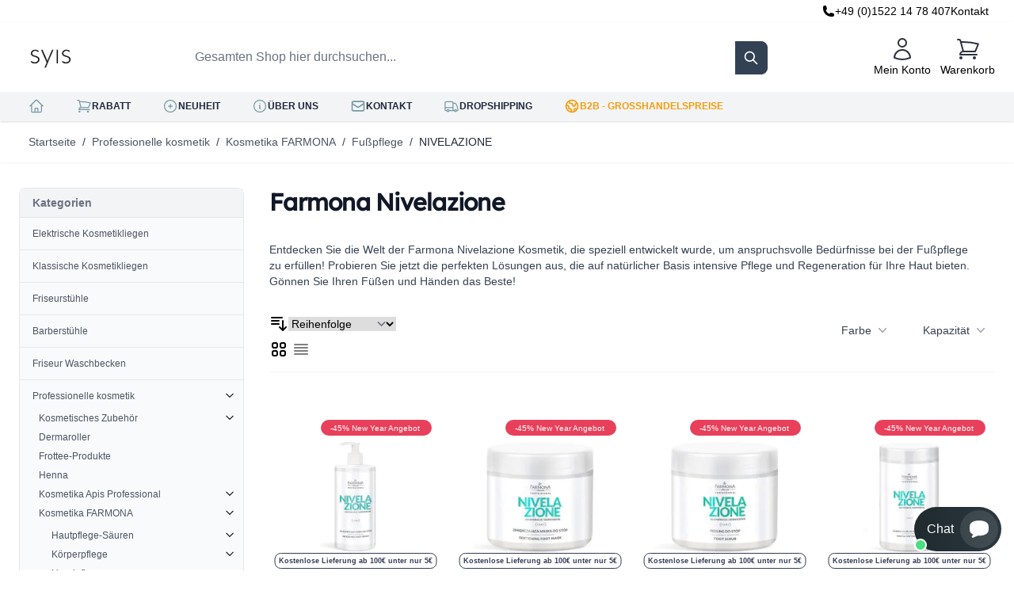

--- FILE ---
content_type: text/html; charset=UTF-8
request_url: https://syis.de/professionelle-kosmetik/kosmetika-farmona/fusspflege/nivelazione.html
body_size: 96359
content:
<!doctype html>
<html lang="de">
<head >
    <meta charset="utf-8"/>
<meta name="title" content="Farmona Nivelazione - Syis.de"/>
<meta name="description" content="Farmona Nivelazione gegen Schweiß &amp; Fußprobleme im Studioeinsatz. ✓ Speziell für die professionelle Fußpflege! ✓ Jetzt testen!"/>
<meta name="robots" content="INDEX,FOLLOW"/>
<meta name="viewport" content="width=device-width, initial-scale=1"/>
<meta name="google-translate-customization" content="29d466efb24bee36-f9f444fdd106a0e2-g5468128b59ed8601-15"/>
<title>Farmona Nivelazione - Syis.de</title>
<link  rel="stylesheet" type="text/css"  media="all" href="https://syis.de/static/version1769597550/frontend/Activ/hyva/de_DE/css/styles.min.css" />
<script  type="text/javascript"  src="https://syis.de/static/version1769597550/frontend/Activ/hyva/de_DE/Smile_ElasticsuiteTracker/js/tracking.js"></script>
<link  type="text/css" href="https://fonts.googleapis.com/css2?family=Inter:wght@100;200;300;400;500;600;700;800;900" />
<link  rel="canonical" href="https://syis.de/professionelle-kosmetik/kosmetika-farmona/fusspflege/nivelazione.html" />
<link  rel="icon" type="image/x-icon" href="https://syis.de/media/favicon/websites/6/favicon-syis.jpg" />
<link  rel="shortcut icon" type="image/x-icon" href="https://syis.de/media/favicon/websites/6/favicon-syis.jpg" />
            
<meta property="og:type" content="product.group"/>
<meta property="og:url" content="https://syis.de/professionelle-kosmetik/kosmetika-farmona/fusspflege/nivelazione.html"/>
<meta property="og:title" content="Farmona Nivelazione - Syis.de"/>
<meta property="og:description" content="Farmona Nivelazione gegen Schweiß &amp;amp; Fußprobleme im Studioeinsatz. ✓ Speziell für die professionelle Fußpflege! ✓ Jetzt testen!"/>
<meta property="og:image" content="https://syis.de/static/version1769597550/frontend/Activ/hyva/de_DE/images/logo.svg"/>
<meta property="og:site_name" content="SYIS"/>


<script>
    window.offerConfigData = {"enabled":false};
</script>    <script>
        //<![CDATA[
        function userConsentEsTraking(config)
        {
            return config.cookieRestrictionEnabled == false || hyva.getCookie(config.cookieRestrictionName) !== null;
        }

        try {
            smileTracker.setConfig({
                beaconUrl     : 'https://syis.de/elasticsuite/tracker/hit/image/h.png',
                telemetryUrl     : 'https://t.elasticsuite.io/track',
                telemetryEnabled : '',
                sessionConfig : {"visit_cookie_name":"STUID","visit_cookie_lifetime":"3600","visitor_cookie_lifetime":"365","visitor_cookie_name":"STVID","domain":"","path":"\/"},
                endpointUrl : 'https://syis.de/rest/V1/elasticsuite-tracker/hit'
            });

            smileTracker.addPageVar('store_id', '12');

            document.addEventListener('DOMContentLoaded', function () {
                if (userConsentEsTraking({"cookieRestrictionEnabled":"1","cookieRestrictionName":"user_allowed_save_cookie"})) {
                    smileTracker.sendTag();
                }
            });
        } catch (err) {
            ;
        }
        //]]>
    </script>




<script data-rocketjavascript="false">
    var MagefanWebP = {

        _canUseWebP: null,

        getUserAgentInfo: function(){
            try {
                var ua = navigator.userAgent,
                    tem,
                    M = ua.match(/(opera|chrome|safari|firefox|msie|trident(?=\/))\/?\s*(\d+)/i) || [];
                if (/trident/i.test(M[1])) {
                    tem = /\brv[ :]+(\d+)/g.exec(ua) || [];
                    return ['IE', (tem[1] || '')];
                }
                if (M[1] === 'Chrome') {
                    tem = ua.match(/\b(OPR|Edge)\/(\d+)/);
                    if (tem != null) {
                        tem = tem.slice(1);
                        tem[0] = tem[0].replace('OPR', 'Opera');
                        return tem;
                    }
                }
                M = M[2] ? [M[1], M[2]] : [navigator.appName, navigator.appVersion, '-?'];
                if ((tem = ua.match(/version\/(\d+)/i)) != null) M.splice(1, 1, tem[1]);
                return M;
            } catch (e) {
                return ['', 0];
            }
        },

        canUseWebP: function(){

            

            if (null !== this._canUseWebP){
                return this._canUseWebP;
            }

            try {
                var elem = document.createElement('canvas');
                if (!!(elem.getContext && elem.getContext('2d'))) {
                    var r = (elem.toDataURL('image/webp').indexOf('data:image/webp') == 0);
                    if (!r) {
                        var ua = this.getUserAgentInfo();
                        if (ua && ua.length > 1) {
                            ua[0] = ua[0].toLowerCase();
                            if ('firefox' == ua[0] && parseInt(ua[1]) >= 65) {
                                this._canUseWebP = true;
                                return this._canUseWebP;
                            }
                            if ('edge' == ua[0] && parseInt(ua[1]) >= 18) {
                                this._canUseWebP = true;
                                return this._canUseWebP;
                            }
                            if ('safari' == ua[0]) {
                                if (navigator.platform.includes('Mac')) {
                                    if (parseInt(ua[1]) >= 16) {
                                        this._canUseWebP = true;
                                    }
                                } else {
                                    if (parseInt(ua[1]) >= 15) {
                                        this._canUseWebP = true;
                                    }
                                }

                                return this._canUseWebP;
                            }
                        }
                    }

                    this._canUseWebP = r;
                    return this._canUseWebP;
                }
                this._canUseWebP = false;
                return this._canUseWebP;
            } catch (e) {
                console.log(e);
                this._canUseWebP = false;
                return this._canUseWebP;
            }
        },

        getOriginWebPImage: function(src) {
            if (src.indexOf('mf_webp') == -1) {
                return src;
            }

            var array = src.split('/');
            var imageFormat = '';

            for (var i = 0; i < array.length; i++) {
                if (array[i] == 'mf_webp') {
                    imageFormat = array[i + 1];
                    array.splice(i, 3);
                    break;
                }
            }
            src = array.join('/');
            return src.replace('.webp', '.' + imageFormat);
        },

        getWebUrl: function (imageUrl) {
            /* @var string */
            imageUrl = imageUrl.trim();
            var baseUrl = 'https://syis.de/';
            var imageFormat = imageUrl.split('.').pop();

            if ('webp' === imageFormat) {
                return imageUrl;
            }

            var mediaBaseUrl = 'https://syis.de/media/';
            var staticBaseUrl = 'https://syis.de/static/';

            if (imageUrl.indexOf(mediaBaseUrl) == -1 && imageUrl.indexOf(staticBaseUrl) == -1) {
                return false;
            }

            var imagePath = imageUrl;
            imagePath = imagePath.replace(mediaBaseUrl, 'media/');
            imagePath = imagePath.replace(staticBaseUrl, 'static/');
            imagePath = imagePath.replace(baseUrl + 'pub/media/', 'media/');
            imagePath = imagePath.replace(baseUrl + 'pub/static/', 'static/');
            imagePath = imagePath.replace(/\.(jpg|jpeg|png|JPG|JPEG|PNG|gif|GIF)/i, '.webp');
            imagePath = mediaBaseUrl + 'mf_webp/' + imageFormat + '/' + imagePath;
            imagePath = imagePath.replace('%20', ' ');
            imagePath = imagePath.replace(/version\d{10}\//g, '');
            return imagePath;
        }
    };

    /* MagicToolboxContainer Fix */
    function MagefanWebPMagicToolboxContainerFix()
    {
        if (!MagefanWebP.canUseWebP()) {
            (function(){
                var i;
                var els = document.querySelectorAll('.MagicToolboxContainer a, .MagicToolboxContainer img');
                if (!els) return;
                var el;
                for (i=0; i<els.length; i++) {
                    el = els[i];
                    if (el.href) {
                        el.href = MagefanWebP.getOriginWebPImage(el.href);
                    }

                    if (el.getAttribute('webpimg')) {
                        el.src = MagefanWebP.getOriginWebPImage(el.getAttribute('webpimg'));
                    } else {
                        if (el.src) {
                            el.src = MagefanWebP.getOriginWebPImage(el.src);
                        }
                    }

                    if (el.dataset && el.dataset.image) {
                        el.dataset.image = MagefanWebP.getOriginWebPImage(el.dataset.image);
                    }

                }
            })();
        } else {
            replacePixelMagicToolbox();
            checkIfPixelReplaced();
        }
    }

    function replacePixelMagicToolbox() {
        (function() {
            var i, els = document.querySelectorAll('.MagicToolboxContainer img');

            if (!els) return;
            var el;

            for (i=0; i<els.length; i++) {
                el = els[i];

                if (el.getAttribute('webpimg')) {
                    el.src = el.getAttribute('webpimg');
                }
            }
        })();
    }

    function checkIfPixelReplaced() {
        var intervalCounter = 0,
            waitForMagicToolbox = setInterval(function() {
                if (document.querySelectorAll('figure img[src$="/p.jpg"]').length) {
                    replacePixelMagicToolbox();
                    clearInterval(waitForMagicToolbox);
                }

                if (intervalCounter > 10) {
                    clearInterval(waitForMagicToolbox);
                }

                intervalCounter++;
            }, 500);
    }

    document.addEventListener('DOMContentLoaded', function(){
        if (!MagefanWebP.canUseWebP()) {
            document.body.className += ' no-webp ';

            (function(){
                var i;
                var els = document.querySelectorAll('a[href$=".webp"]');
                if (!els) return;
                var el;
                for (i=0; i<els.length; i++) {
                    el = els[i];
                    if (el.href) {
                        el.href = MagefanWebP.getOriginWebPImage(el.href);
                    }
                }
            })();

        } else {
            document.body.className += ' webp-supported ';
        }
    });
</script>
<script>
    document.addEventListener('DOMContentLoaded', function(e){
        if (!MagefanWebP.canUseWebP()) {
            /* Replace some custom webp images with original one if webp is not supported */
            /* Can add <a> tag in future as well */
            setInterval(function(){
                document.querySelectorAll("img[src$='.webp']:not(.no-origin-webp-img)").forEach(function(el){
                    var scr = el.getAttribute('src');
                    var newScr = MagefanWebP.getOriginWebPImage(scr);

                    if (scr != newScr) {
                        el.setAttribute('src', newScr);
                    } else {
                        el.classList.add('no-origin-webp-img');
                    }
                });

            }, 1000);
        }

        function processLazyPictureImg(img)
        {
            var src = img.getAttribute('src');
            var keys = ['original', 'src', 'lazyload'];
            var original, _original;
            for (var i=0;i<keys.length;i++) {
                _original = img.getAttribute('data-' + keys[i]);
                if (_original) {
                    original = _original;
                    break;
                }
            }
            if (original == src) {

                if (img.getAttribute('data-mf-lazy-picture-img')) return;
                img.setAttribute('data-mf-lazy-picture-img', 1);


                img.parentElement.querySelectorAll('source').forEach(function(el){
                    var srcset = el.getAttribute('srcset');
                    var originalset = el.getAttribute('data-originalset');
                    if (originalset && (originalset != srcset)) {
                        el.setAttribute('srcset', originalset);
                        el.classList.remove('lazyload');
                    }
                });

                var lazyLoader = img.closest('.lazy-loader');
                if (lazyLoader) {
                    lazyLoader.classList.remove('lazy-loader');
                }

                document.querySelectorAll("picture img[src='"+src+"']").forEach(function(img){
                    processLazyPictureImg(img);
                });

            }
        }

        document.querySelectorAll('picture img[data-original],picture img[data-src],picture img[data-lazyload]').forEach(function(el){
            el.addEventListener('load', function(e){
                processLazyPictureImg(e.target);
            });
            processLazyPictureImg(el);
        });
    });
</script>
<style>
    picture.mfwebp source.lazyload,
    picture.mfwebp source.lazy {background:none;content:none;}
</style>

<script nonce="YmxieGN0dTBuaDhqbzkwMTdqMzJ6dnJnbWdjM2wwNWY=">
    window.YIREO_GOOGLETAGMANAGER2_ENABLED = true;
    (function (events) {
        const initYireoGoogleTagManager2 = function () {
            events.forEach(function (eventType) {
                window.removeEventListener(eventType, initYireoGoogleTagManager2);
            });

                        (function (w, d, s, l, i) {
                w[l] = w[l] || [];
                w[l].push({'gtm.start': new Date().getTime(), event: 'gtm.js'});
                var f = d.getElementsByTagName(s)[0],
                    j = d.createElement(s),
                    dl = l != 'dataLayer' ? '&l=' + l : '';
                j.async = true;
                j.src = 'https\u003A\u002F\u002Fwww.googletagmanager.com' + '/gtm.js?id=' + i + dl;
                f.parentNode.insertBefore(j, f);
            })(window, document, 'script', 'dataLayer', 'GTM\u002DKT32DFF');
                    };

        events.forEach(function (eventType) {
            window.addEventListener(eventType, initYireoGoogleTagManager2, {once: true, passive: true})
        });
    })(['load', 'keydown', 'mouseover', 'scroll', 'touchstart', 'wheel']);

    </script>
<script>
    var BASE_URL = 'https://syis.de/';
    var THEME_PATH = 'https://syis.de/static/version1769597550/frontend/Activ/hyva/de_DE';
    var COOKIE_CONFIG = {
        "expires": null,
        "path": "\u002F",
        "domain": "",
        "secure": false,
        "lifetime": "1440",
        "cookie_restriction_enabled": true    };
    var CURRENT_STORE_CODE = 'DE_SYIS_DE';
    var CURRENT_WEBSITE_ID = '6';

    window.hyva = window.hyva || {}

    window.cookie_consent_groups = window.cookie_consent_groups || {}
    window.cookie_consent_groups['necessary'] = true;

    window.cookie_consent_config = window.cookie_consent_config || {};
    window.cookie_consent_config['necessary'] = [].concat(
        window.cookie_consent_config['necessary'] || [],
        [
            'user_allowed_save_cookie',
            'form_key',
            'mage-messages',
            'private_content_version',
            'mage-cache-sessid',
            'last_visited_store',
            'section_data_ids'
        ]
    );
</script>
<script>
    'use strict';
    (function( hyva, undefined ) {

        function lifetimeToExpires(options, defaults) {

            const lifetime = options.lifetime || defaults.lifetime;

            if (lifetime) {
                const date = new Date;
                date.setTime(date.getTime() + lifetime * 1000);
                return date;
            }

            return null;
        }

        function generateRandomString() {

            const allowedCharacters = '0123456789abcdefghijklmnopqrstuvwxyzABCDEFGHIJKLMNOPQRSTUVWXYZ',
                length = 16;

            let formKey = '',
                charactersLength = allowedCharacters.length;

            for (let i = 0; i < length; i++) {
                formKey += allowedCharacters[Math.round(Math.random() * (charactersLength - 1))]
            }

            return formKey;
        }

        const sessionCookieMarker = {noLifetime: true}

        const cookieTempStorage = {};

        const internalCookie = {
            get(name) {
                const v = document.cookie.match('(^|;) ?' + name + '=([^;]*)(;|$)');
                return v ? v[2] : null;
            },
            set(name, value, days, skipSetDomain) {
                let expires,
                    path,
                    domain,
                    secure,
                    samesite;

                const defaultCookieConfig = {
                    expires: null,
                    path: '/',
                    domain: null,
                    secure: false,
                    lifetime: null,
                    samesite: 'lax'
                };

                const cookieConfig = window.COOKIE_CONFIG || {};

                expires = days && days !== sessionCookieMarker
                    ? lifetimeToExpires({lifetime: 24 * 60 * 60 * days, expires: null}, defaultCookieConfig)
                    : lifetimeToExpires(window.COOKIE_CONFIG, defaultCookieConfig) || defaultCookieConfig.expires;

                path = cookieConfig.path || defaultCookieConfig.path;
                domain = !skipSetDomain && (cookieConfig.domain || defaultCookieConfig.domain);
                secure = cookieConfig.secure || defaultCookieConfig.secure;
                samesite = cookieConfig.samesite || defaultCookieConfig.samesite;

                document.cookie = name + "=" + encodeURIComponent(value) +
                    (expires && days !== sessionCookieMarker ? '; expires=' + expires.toGMTString() : '') +
                    (path ? '; path=' + path : '') +
                    (domain ? '; domain=' + domain : '') +
                    (secure ? '; secure' : '') +
                    (samesite ? '; samesite=' + samesite : 'lax');
            },
            isWebsiteAllowedToSaveCookie() {
                const allowedCookies = this.get('user_allowed_save_cookie');
                if (allowedCookies) {
                    const allowedWebsites = JSON.parse(unescape(allowedCookies));

                    return allowedWebsites[CURRENT_WEBSITE_ID] === 1;
                }
                return false;
            },
            getGroupByCookieName(name) {
                const cookieConsentConfig = window.cookie_consent_config || {};
                let group = null;
                for (let prop in cookieConsentConfig) {
                    if (!cookieConsentConfig.hasOwnProperty(prop)) continue;
                    if (cookieConsentConfig[prop].includes(name)) {
                        group = prop;
                        break;
                    }
                }
                return group;
            },
            isCookieAllowed(name) {
                const cookieGroup = this.getGroupByCookieName(name);
                return cookieGroup
                    ? window.cookie_consent_groups[cookieGroup]
                    : this.isWebsiteAllowedToSaveCookie();
            },
            saveTempStorageCookies() {
                for (const [name, data] of Object.entries(cookieTempStorage)) {
                    if (this.isCookieAllowed(name)) {
                        this.set(name, data['value'], data['days'], data['skipSetDomain']);
                        delete cookieTempStorage[name];
                    }
                }
            }
        };

        hyva.getCookie = (name) => {
            const cookieConfig = window.COOKIE_CONFIG || {};

            if (cookieConfig.cookie_restriction_enabled && ! internalCookie.isCookieAllowed(name)) {
                return cookieTempStorage[name] ? cookieTempStorage[name]['value'] : null;
            }

            return internalCookie.get(name);
        }

        hyva.setCookie = (name, value, days, skipSetDomain) => {
            const cookieConfig = window.COOKIE_CONFIG || {};

            if (cookieConfig.cookie_restriction_enabled && ! internalCookie.isCookieAllowed(name)) {
                cookieTempStorage[name] = {value, days, skipSetDomain};
                return;
            }
            return internalCookie.set(name, value, days, skipSetDomain);
        }


        hyva.setSessionCookie = (name, value, skipSetDomain) => {
            return hyva.setCookie(name, value, sessionCookieMarker, skipSetDomain)
        }

        hyva.getBrowserStorage = () => {
            const browserStorage = window.localStorage || window.sessionStorage;
            if (!browserStorage) {
                console.warn('Browser Storage is unavailable');
                return false;
            }
            try {
                browserStorage.setItem('storage_test', '1');
                browserStorage.removeItem('storage_test');
            } catch (error) {
                console.warn('Browser Storage is not accessible', error);
                return false;
            }
            return browserStorage;
        }

        hyva.postForm = (postParams) => {
            const form = document.createElement("form");

            let data = postParams.data;

            if (! postParams.skipUenc && ! data.uenc) {
                data.uenc = btoa(window.location.href);
            }
            form.method = "POST";
            form.action = postParams.action;

            Object.keys(postParams.data).map(key => {
                const field = document.createElement("input");
                field.type = 'hidden'
                field.value = postParams.data[key];
                field.name = key;
                form.appendChild(field);
            });

            const form_key = document.createElement("input");
            form_key.type = 'hidden';
            form_key.value = hyva.getFormKey();
            form_key.name="form_key";
            form.appendChild(form_key);

            document.body.appendChild(form);

            form.submit();
        }

        hyva.getFormKey = function () {
            let formKey = hyva.getCookie('form_key');

            if (!formKey) {
                formKey = generateRandomString();
                hyva.setCookie('form_key', formKey);
            }

            return formKey;
        }

        hyva.formatPrice = (value, showSign, options = {}) => {
            const groupSeparator = options.groupSeparator;
            const decimalSeparator = options.decimalSeparator
            delete options.groupSeparator;
            delete options.decimalSeparator;
            const formatter = new Intl.NumberFormat(
                'de\u002DDE',
                Object.assign({
                    style: 'currency',
                    currency: 'EUR',
                    signDisplay: showSign ? 'always' : 'auto'
                }, options)
            );
            return (typeof Intl.NumberFormat.prototype.formatToParts === 'function') ?
                formatter.formatToParts(value).map(({type, value}) => {
                    switch (type) {
                        case 'currency':
                            return '\u20AC' || value;
                        case 'minusSign':
                            return '- ';
                        case 'plusSign':
                            return '+ ';
                        case 'group':
                            return groupSeparator !== undefined ? groupSeparator : value;
                        case 'decimal':
                            return decimalSeparator !== undefined ? decimalSeparator : value;
                        default :
                            return value;
                    }
                }).reduce((string, part) => string + part) :
                formatter.format(value);
        }

        const formatStr = function (str, nStart) {
            const args = Array.from(arguments).slice(2);

            return str.replace(/(%+)([0-9]+)/g, (m, p, n) => {
                const idx = parseInt(n) - nStart;

                if (args[idx] === null || args[idx] === void 0) {
                    return m;
                }
                return p.length % 2
                    ? p.slice(0, -1).replace('%%', '%') + args[idx]
                    : p.replace('%%', '%') + n;
            })
        }

        hyva.str = function (string) {
            const args = Array.from(arguments);
            args.splice(1, 0, 1);

            return formatStr.apply(undefined, args);
        }

        hyva.strf = function () {
            const args = Array.from(arguments);
            args.splice(1, 0, 0);

            return formatStr.apply(undefined, args);
        }

        /**
         * Take a html string as `content` parameter and
         * extract an element from the DOM to replace in
         * the current page under the same selector,
         * defined by `targetSelector`
         */
        hyva.replaceDomElement = (targetSelector, content) => {
            // Parse the content and extract the DOM node using the `targetSelector`
            const parser = new DOMParser();
            const doc = parser.parseFromString(content, 'text/html');
            const contentNode = doc.querySelector(targetSelector);

            // Bail if content or target can't be found
            if (!contentNode || !document.querySelector(targetSelector)) {
                return;
            }

                        hyva.activateScripts(contentNode);
            
            // Replace the old DOM node with the new content
            document.querySelector(targetSelector).replaceWith(contentNode);

            // Reload customerSectionData and display cookie-messages if present
            window.dispatchEvent(new CustomEvent("reload-customer-section-data"));
            hyva.initMessages();
        }

        hyva.removeScripts = (contentNode) => {
            const scripts = contentNode.getElementsByTagName('script');
            for (let i = 0; i < scripts.length; i++) {
                scripts[i].parentNode.removeChild(scripts[i]);
            }
            const templates = contentNode.getElementsByTagName('template');
            for (let i = 0; i < templates.length; i++) {
                const container = document.createElement('div');
                container.innerHTML = templates[i].innerHTML;
                hyva.removeScripts(container);
                templates[i].innerHTML = container.innerHTML;
            }
        }

        hyva.activateScripts = (contentNode) => {
            // Create new array from HTMLCollection to avoid mutation of collection while manipulating the DOM.
            const scripts = Array.from(contentNode.getElementsByTagName('script'));

            // Iterate over all script tags to duplicate+inject each into the head
            for (const original of scripts) {
                const script = document.createElement('script');
                original.type && (script.type = original.type);
                script.innerHTML = original.innerHTML;

                // Remove the original (non-executing) script from the contentNode
                original.parentNode.removeChild(original)

                // Add script to head
                document.head.appendChild(script);
            }

            return contentNode;
        }

        const replace = {['+']: '-', ['/']: '_', ['=']: ','};
        hyva.getUenc = () => btoa(window.location.href).replace(/[+/=]/g, match => replace[match]);

        let currentTrap;

        const focusableElements = (rootElement) => {
            const selector = 'button, [href], input, select, textarea, details, [tabindex]:not([tabindex="-1"]';
            return Array.from(rootElement.querySelectorAll(selector))
                .filter(el => {
                    return el.style.display !== 'none'
                        && !el.disabled
                        && el.tabIndex !== -1
                        && (el.offsetWidth || el.offsetHeight || el.getClientRects().length)
                })
        }

        const focusTrap = (e) => {
            const isTabPressed = e.key === 'Tab' || e.keyCode === 9;
            if (!isTabPressed) return;

            const focusable = focusableElements(currentTrap)
            const firstFocusableElement = focusable[0]
            const lastFocusableElement = focusable[focusable.length - 1]

            e.shiftKey
                ? document.activeElement === firstFocusableElement && (lastFocusableElement.focus(), e.preventDefault())
                : document.activeElement === lastFocusableElement && (firstFocusableElement.focus(), e.preventDefault())
        };

        hyva.releaseFocus = (rootElement) => {
            if (currentTrap && (!rootElement || rootElement === currentTrap)) {
                currentTrap.removeEventListener('keydown', focusTrap)
                currentTrap = null
            }
        }
        hyva.trapFocus = (rootElement) => {
            if (!rootElement) return;
            hyva.releaseFocus()
            currentTrap = rootElement
            rootElement.addEventListener('keydown', focusTrap)
            const firstElement = focusableElements(rootElement)[0]
            firstElement && firstElement.focus()
        }

        hyva.safeParseNumber = (rawValue) => {
            const number = rawValue ? parseFloat(rawValue) : null;

            return Array.isArray(number) || isNaN(number) ? rawValue : number;
        }

        const toCamelCase = s => s.split('_').map(word => word.charAt(0).toUpperCase() + word.slice(1)).join('');
        hyva.createBooleanObject = (name, value = false, additionalMethods = {}) => {

            const camelCase = toCamelCase(name);
            const key = '__hyva_bool_' + name

            return new Proxy(Object.assign(
                additionalMethods,
                {
                    [key]: !!value,
                    [name]() {return !!this[key]},
                    ['!' + name]() {return !this[key]}, // @deprecated This does not work with non-CSP Alpine
                    ['not' + camelCase]() {return !this[key]},
                    ['toggle' + camelCase]() {this[key] = !this[key]},
                    [`set${camelCase}True`]() {this[key] = true},
                    [`set${camelCase}False`]() {this[key] = false},
                }
            ), {
                set(target, prop, value) {
                    return prop === name
                        ? (target[key] = !!value)
                        : Reflect.set(...arguments);
                }
            })
        }

                hyva.alpineInitialized = (fn) => window.addEventListener('alpine:initialized', fn, {once: true})
        window.addEventListener('alpine:init', () => Alpine.data('{}', () => ({})), {once: true});
                window.addEventListener('user-allowed-save-cookie', () => internalCookie.saveTempStorageCookies())

    }( window.hyva = window.hyva || {} ));
</script>
<script>
    if (!window.IntersectionObserver) {
        window.IntersectionObserver = function (callback) {
            this.observe = el => el && callback(this.takeRecords());
            this.takeRecords = () => [{isIntersecting: true, intersectionRatio: 1}];
            this.disconnect = () => {};
            this.unobserve = () => {};
        }
    }
</script>

</head>
<body id="html-body" class="page-with-filter page-products categorypath-professionelle-kosmetik-kosmetika-farmona-fusspflege-nivelazione category-nivelazione catalog-category-view page-layout-2columns-left">

    <div x-data="initAds()" x-init="init()"></div>
    <script>
        function initAds()
        {
            // Function to load external script. Return promise to be able to take action when loaded
            function load() {
                return new Promise(resolve => {
                    const script = document.createElement('script');
                    script.type = 'text/javascript';
                    script.src = 'https://www.googletagmanager.com/gtag/js?id=AW-762634236';
                    script.async = true;
                    script.onload = resolve;
                    document.head.appendChild(script);
                })
            }

            return {
                init() {
                    let self = this;
                    const initExternalScript = () => {
                        load().then(() => this.passParams());
                    };

                    window.addEventListener('init-external-scripts', initExternalScript, {once: true, passive: true})
                },
                passParams() {
                    window.dataLayer = window.dataLayer || [];
                    function gtag(){dataLayer.push(arguments);}
                    gtag('js', new Date());
                    gtag('config', 'AW-762634236');
                }
            }
        }
    </script>

    
            
        <script>
            !function(f,b,e,v,n,t,s){if(f.fbq)return;n=f.fbq=function(){n.callMethod?
                n.callMethod.apply(n,arguments):n.queue.push(arguments)};if(!f._fbq)f._fbq=n;
                n.push=n;n.loaded=!0;n.version='2.0';n.queue=[];
                t=b.createElement(e);t.async=!0;t.src=v;s=b.getElementsByTagName(e)[0];
                s.parentNode.insertBefore(t,s)}(window,
                document,'script','https://connect.facebook.net/en_US/fbevents.js');
        </script>
        <script>fbq('init', 1417906975662666);</script>

        <!-- Facebook Pixel Code -->
        <noscript>
            <img height="1" width="1" style="display:none" alt="Facebook Pixel"
                 src="https://www.facebook.com/tr?id=1417906975662666&ev=PageView&noscript=1"
            />
        </noscript>
        <!-- End Facebook Pixel Code -->
                <script> fbq('track', 'PageView'); </script>
    <noscript><iframe src="https://www.googletagmanager.com/ns.html?id=GTM-KT32DFF" height="0" width="0" style="display:none;visibility:hidden"></iframe></noscript>
<input name="form_key" type="hidden" value="AWzFZrhAe1Wx9Jzz" />
    <noscript>
        <section class="message global noscript border-b-2 border-blue-500 bg-blue-50 shadow-none m-0 px-0 rounded-none font-normal">
            <div class="container text-center">
                <p>
                    <strong>JavaScript scheint in Ihrem Browser deaktiviert zu sein.</strong>
                    <span>
                        Um unsere Website in bester Weise zu erfahren, aktivieren Sie Javascript in Ihrem Browser.                    </span>
                </p>
            </div>
        </section>
    </noscript>


<script>
    document.body.addEventListener('touchstart', () => {}, {passive: true})
</script>

<script>
    function initCookieBanner() {
        const isUserAllowedSaveCookieName = 'user_allowed_save_cookie';
        const currentWebsiteId = 6;

        const isAllowedSaveCookie = () => {
            const allowedCookies = hyva.getCookie(isUserAllowedSaveCookieName);
            const allowedCookieWebsites = allowedCookies
                ? JSON.parse(unescape(allowedCookies))
                : [];

            return allowedCookieWebsites[currentWebsiteId] !== undefined
                ? !! allowedCookieWebsites[currentWebsiteId]
                : false;
        };

        return {
            showCookieBanner: false,
            cookieName: isUserAllowedSaveCookieName,
            cookieValue: '{"6":1}',
            cookieLifetime: '31536000',
            noCookiesUrl: 'https\u003A\u002F\u002Fsyis.de\u002Fcookie\u002Findex\u002FnoCookies\u002F',

            checkAcceptCookies() {
                this.showCookieBanner = ! isAllowedSaveCookie();
            },
            setAcceptCookies() {
                const cookieExpires = this.cookieLifetime /  60 / 60 / 24;
                hyva.setCookie(this.cookieName, this.cookieValue, cookieExpires);
                if (!hyva.getCookie(this.cookieName)) {
                    window.location.href = this.noCookiesUrl;
                } else {
                    window.dispatchEvent(new CustomEvent('user-allowed-save-cookie'));
                }
            }
        }
    }
</script>

<section id="notice-cookie-block"
         x-data="initCookieBanner();"
         @private-content-loaded.window="setAcceptCookies()"
>
    <template x-if="showCookieBanner">
        <div role="dialog"
             aria-modal="true"
             class="container fixed py-0 right-0 bottom-0 z-30 flex max-w-full bg-container-darker
                border-t-2 border-container-darker"
        >
            <button @click="showCookieBanner = false;" aria-label="Close panel"
                    class="absolute right-0 top-0 p-4">
                <svg xmlns="http://www.w3.org/2000/svg" fill="none" viewBox="0 0 24 24" stroke-width="2" stroke="currentColor" width="24" height="24" role="img">
  <path stroke-linecap="round" stroke-linejoin="round" d="M6 18L18 6M6 6l12 12"/>
<title>x</title></svg>
            </button>

            <div class="p-2 pr-4">
                <p class="mb-1">
                    <span class="font-semibold">
                        Wir verwenden Cookies, um Ihre Erfahrungen besser machen.                    </span>
                </p>
                <p class="mb-1">
                    <span>
                        Um der neuen e-Privacy-Richtlinie zu entsprechen, müssen wir um Ihre Zustimmung bitten, die Cookies zu setzen.                    </span>
                </p>
                <p class="mb-4">
                    <a href="https://syis.de/polityka-prywatnosci"
                       class="underline">
                        Read more                    </a>
                </p>
                <div class="my-2">
                    <button @click="setAcceptCookies(); showCookieBanner = false"
                            id="btn-cookie-allow"
                            class="btn btn-primary text-sm"
                    >
                        Cookies setzen erlauben                    </button>
                </div>
            </div>
        </div>
    </template>
</section>
<script nonce="YmxieGN0dTBuaDhqbzkwMTdqMzJ6dnJnbWdjM2wwNWY=">
    function yireoGoogleTagManager2Pusher(eventData, message, callback) {

        if (eventData?.ecommerce?.items && Array.isArray(eventData.ecommerce.items)) {
            const remarketingItems = eventData.ecommerce.items.map(item => ({
                id: item?.item_id || '',
                google_business_vertical: 'retail'
            }));

            if (remarketingItems.length > 0) {
                eventData.ecommerce.remarketing_items = remarketingItems;
            }
        }

        window.YIREO_GOOGLETAGMANAGER2_PAST_EVENTS = window.YIREO_GOOGLETAGMANAGER2_PAST_EVENTS || [];

        function doCallback(cb) {
            if (undefined === cb) {
                return;
            }

            cb();
        }

        const copyEventData = Object.assign({}, eventData);
        let metaData = {};
        if (copyEventData.meta) {
            metaData = copyEventData.meta;
            delete copyEventData.meta;
        }

        const eventHash = btoa(encodeURIComponent(JSON.stringify(copyEventData)));
        if (window.YIREO_GOOGLETAGMANAGER2_PAST_EVENTS.includes(eventHash)) {
            yireoGoogleTagManager2Logger('Warning: Event already triggered', eventData);
            doCallback(callback);
            return;
        }

        if (metaData && metaData.allowed_pages && metaData.allowed_pages.length > 0
            && false === metaData.allowed_pages.some(page => window.location.pathname.includes(page))) {
            yireoGoogleTagManager2Logger('Warning: Skipping event, not in allowed pages', window.location.pathname, eventData);
            doCallback(callback);
            return;
        }

        if (metaData && metaData.allowed_events) {
            for (const [allowedEventKey, allowedEvent] of Object.entries(metaData.allowed_events)) {
                window.addEventListener(allowedEvent, function () {
                    const eventDataCopy = Object.assign({}, eventData);
                    eventDataCopy.meta.allowed_events = false;
                    yireoGoogleTagManager2Pusher(eventDataCopy, 'push (allowed event "' + eventData.event + '") [script-pusher]');
                });
            }

            yireoGoogleTagManager2Logger('Warning: Skipping event, not in allowed events', window.location.pathname, eventData);
            doCallback(callback);
            return;
        }

        if (!message) {
            message = 'push (unknown) [unknown]';
        }

        yireoGoogleTagManager2Logger(message, eventData);
        window.dataLayer = window.dataLayer || [];

        if (eventData.ecommerce) {
            window.dataLayer.push({ecommerce: null});
        }

        try {
            window.dataLayer.push(eventData);
            window.YIREO_GOOGLETAGMANAGER2_PAST_EVENTS.push(eventHash);
        } catch(error) {
            doCallback(callback);
        }

        doCallback(callback);
    }
</script>
<script nonce="YmxieGN0dTBuaDhqbzkwMTdqMzJ6dnJnbWdjM2wwNWY=">
    function yireoGoogleTagManager2Logger(...args) {
        const debug = window.YIREO_GOOGLETAGMANAGER2_DEBUG || false;
        if (false === debug) {
            return;
        }

        var color = 'gray';
        if (args[0].toLowerCase().startsWith('push')) {
            color = 'green';
        }

        if (args[0].toLowerCase().startsWith('warning')) {
            color = 'orange';
        }

        var css = 'color:white; background-color:' + color + '; padding:1px;'
        console.log('%cYireo_GoogleTagManager2', css, ...args);
    }
</script>
<script type="text/javascript">
    window.addEventListener('private-content-loaded', function (event) {
        let response = event.detail.data;
        let cookiesAllowed = !!hyva.getCookie('user_allowed_save_cookie');
        if (response['xc_gtm'] && cookiesAllowed) {
            let dataLayerData = response['xc_gtm'].datalayer;
            if (dataLayerData != null) {
                var dataLayer = window.dataLayer || [];
                for (let index in dataLayerData) {
                   // dataLayer.push(dataLayerData[index]);
                }
            }
        }
    });
</script>


    <div x-show="!isInitialized" @livechat-init.window="isInitialized = true" id="smartsupp-widget-button-facade" class="fixed right-4 bottom-6 z-50" x-data="initLivechatWidget()" @click="open">
        <div role="button" tabindex="0" class="text-white group flex-center w-full bg-gradient-to-r from-[#202a2f] to-[#2a383e] hover:from-[#20252f] hover:to-[#202a2f] text-primary-content rounded-full overflow-hidden cursor-pointer justify-center items-center">
            <div class="flex">
                <div class="hidden sm:flex whitespace-nowrap pl-4 pr-1 items-center">Chat</div>
                <div class="p-1">
                    <div class="flex w-12 h-12 bg-white bg-opacity-10 rounded-full items-center justify-center">
                        <div class="transform transition-transform duration-300 group-hover:scale-115">
                            <svg xmlns="http://www.w3.org/2000/svg" viewBox="0 0 64 64" fill="currentColor"
                                 preserveAspectRatio="xMidYMid meet" width="24" height="24">
                                <path d="M63.113,18.51v-.16C60.323,7.05,44.582,3,31.972,3S3.582,7,.792,18.5a66.22,66.22,0,0,0,0,20.46c1.18,4.74,5.05,8.63,11.36,11.41l-4,5A3.47,3.47,0,0,0,10.882,61a3.39,3.39,0,0,0,1.44-.31L26.862,54c1.79.18,3.49.27,5.07.27,11.04.04,28.41-4.04,31.18-15.43a60.33,60.33,0,0,0,0-20.33Z"></path>
                            </svg>
                        </div>
                    </div>
                </div>
            </div>
            <div id="widget-online-badge" class="absolute left-0 bottom-0 w-2 h-2 p-1.5 bg-green-400 rounded-full border-2 border-white"></div>
        </div>
    </div>
    <script>
        window.addEventListener('init-external-scripts', () => {
            window._smartsupp = {};
            window._smartsupp.key = 'f1a29424851d278ca35e8ea1c0fe26d2e5cd2c3a';
            window.smartsupp || (function (d) {
                var s, c, o = smartsupp = function () {
                    o._.push(arguments)
                };
                o._ = [];
                s = d.getElementsByTagName('script')[0];
                c = d.createElement('script');
                c.type = 'text/javascript';
                c.charset = 'utf-8';
                c.async = true;
                c.onload = function () {
                    setTimeout(function(){
                        window.dispatchEvent(new Event('livechat-init'))
                    }, 2000);
                };
                c.src = 'https://www.smartsuppchat.com/loader.js?';
                s.parentNode.insertBefore(c, s);
            })(document);
        }, {once: true, passive: true});

        function initLivechatWidget()
        {
            return {
                isInitialized: false,
                open: function () {
                    smartsupp('chat:open');
                    this.isInitialized = true;
                }
            };
        }
    </script>
<script>
    // https://github.com/Fischer-L/autoComplt
    !function(t,e){"function"==typeof define&&define.amd?define(e):"object"==typeof exports?module.exports=e():t.autoComplt=t.returnExports=e()}(this,function(){"use strict";Array.prototype.indexOf||(Array.prototype.indexOf=function(t,e){if(void 0===this||null===this)throw new TypeError('"this" is null or not defined');var o=this.length>>>0;for(e=+e||0,Math.abs(e)===1/0&&(e=0),0>e&&(e+=o,0>e&&(e=0));o>e;e++)if(this[e]===t)return e;return-1});var t=function(){var t=-1;if("Microsoft Internet Explorer"==navigator.appName){var e=navigator.userAgent,o=new RegExp("MSIE ([0-9]{1,}[.0-9]{0,})");null!=o.exec(e)&&(t=+RegExp.$1)}return-1===t?NaN:t},e=function(){var e=window.navigator.userAgent.toLowerCase();return e.search(/mobile|windows phone/)>=0?i.modeMobile:t()<=9?i.modePC:o().windowWidth>i.modeMobileW?i.modePC:i.modeMobile},o=function(){return window.innerWidth?{windowWidth:window.innerWidth,windowHeight:window.innerHeight}:document.documentElement.offsetHeight?{windowWidth:document.documentElement.offsetWidth,windowHeight:document.documentElement.offsetHeight}:document.body.offsetHeight?{windowWidth:document.body.offsetWidth,windowHeight:document.body.offsetHeight}:document.documentElement.clientHeight?{windowWidth:document.documentElement.clientWidth,windowHeight:document.documentElement.clientHeight}:document.body.clientHeight?{windowWidth:document.body.clientWidth,windowHeight:document.body.clientHeight}:{windowWidth:-1,windowHeight:-1}},i=function(t){return i=t,t.modePC="modePC",t.modeMobile="modeMobile",t.modeMobileW=768,t.autoCompltListClass="autoComplt-list",t.autoCompltHintClass="autoComplt-hint",t.autoCompltHintSelectedClass="autoComplt-hint-selected",t.maxHintNum=e()===i.modePC?10:5,t.autoCompltDelay=250,t.hiddenArg_close_list_n_make_final_selection="hiddenArg_close_list_n_make_final_selection",t.listStatus={attr:"data-listStatus",open:"open"},t.keyCode={up:38,down:40,esc:27,enter:13},t.defaultStyles={autoCompltList:{maxHeight:"none",border:"1px solid #aaa",padding:"0",margin:"0",zIndex:99,overflowX:"hidden",overflowY:"auto",display:"none",position:"absolute",backgroundColor:"#fff"},autoCompltHint:{height:"1.5em",padding:e()===i.modePC?"2px 6px 2px 10px":"6px 6px 6px 10px",margin:"6px 0",overflow:"hidden",listStyleType:"none",color:"#000",backgroundColor:"#fff",cursor:"default",fontSize:"1em"},autoCompltHintSelected:{color:"#fff",backgroundColor:"#3399ff"}},t.adjStyleAttrs={autoCompltList:["border","maxHeight","backgroundColor"],autoCompltHint:["height","padding","margin","color","backgroundColor","fontSize"],autoCompltHintSelected:["color","backgroundColor"]},t.listenersSupported=["select"],i}({}),n=function(t){return t||(t=window.event),t.target||(t.target=t.srcElement),t.stopBubble=function(){this.cancelBubble=!0,this.stopPropoagation&&this.stopPropoagation()},t.stopDefault=function(){return this.preventDefault&&this.preventDefault(),this.returnValue=!1,!1},t},l=function(t,e,o){t.addEventListener?t.addEventListener(e,o):t.attachEvent&&t.attachEvent("on"+e,o)},s=function(t,e,o){t.removeEventListener?t.removeEventListener(e,o):t.detachEvent&&t.detachEvent("on"+e,o)},u=function(t,e){var o=null;if(window.getComputedStyle)o=window.getComputedStyle(t)[e]||null;else if(t.currentStyle){o=t.currentStyle&&t.currentStyle[e];var i,n,l=t.style;null==o&&l&&l[e]&&(o=l[e]),i=l.left,n=t.runtimeStyle&&t.runtimeStyle.left,n&&(t.runtimeStyle.left=t.currentStyle.left),l.left="fontSize"===e?"1em":o,o=l.pixelLeft+"px",l.left=i,n&&(t.runtimeStyle.left=n)}return o},a={buildElem:function(t){var e=document.createElement("DIV");return e.innerHTML=t,e.firstChild.cloneNode(!0)},buildHint:function(t,e){return"string"==typeof t&&t?(t=this.buildElem('<li class="'+i.autoCompltHintClass+'">'+t+"</li>"),t.style.height=t.style.lineHeight=e.autoCompltHint.height,t.style.padding=e.autoCompltHint.padding,t.style.margin=e.autoCompltHint.margin,t.style.overflow=e.autoCompltHint.overflow,t.style.listStyleType=e.autoCompltHint.listStyleType,t.style.color=e.autoCompltHint.color,t.style.backgroundColor=e.autoCompltHint.backgroundColor,t.style.cursor=e.autoCompltHint.cursor,t.style.fontSize=e.autoCompltHint.fontSize,t):null},buildList:function(t){var e=this.buildElem('<ul class="'+i.autoCompltListClass+'"></ul>');return e.style.maxHeight=t.autoCompltList.maxHeight,e.style.border=t.autoCompltList.border,e.style.padding=t.autoCompltList.padding,e.style.margin=t.autoCompltList.margin,e.style.zIndex=t.autoCompltList.zIndex,e.style.overflowX=t.autoCompltList.overflowX,e.style.overflowY=t.autoCompltList.overflowY,e.style.display=t.autoCompltList.display,e.style.position=t.autoCompltList.position,e.style.backgroundColor=t.autoCompltList.backgroundColor,e}},r=function(t){this.uiElem=null,this.assocInput=t,this.mouseOnList=!1,this.onMouseSelectionListener=null,this.maxHintNum=i.maxHintNum,this.styles=JSON.parse(JSON.stringify(i.defaultStyles))};r.prototype.genList=function(){if(!this.uiElem){var t=this;this.uiElem=a.buildList(this.styles),l(this.uiElem,"mouseover",function(e){e=n(e),t.isHint(e.target)&&(t.pick(e.target),t.autoScroll())}),l(this.uiElem,"mouseout",function(e){t.unpick()}),l(this.uiElem,"mousedown",function(e){t.mouseOnList=!0,setTimeout(function(){t.assocInput.focus()},50)}),l(this.uiElem,"mouseup",function(e){e=n(e),t.isHint(e.target)&&(t.pick(e.target),"function"==typeof t.onMouseSelectionListener&&t.onMouseSelectionListener())}),document.body.appendChild(this.uiElem)}},r.prototype.isHint=function(t){if(t&&"object"==typeof t&&1===t.nodeType){var e=" "+t.className+" ";return e.indexOf(" "+i.autoCompltHintClass+" ")>=0}return!1},r.prototype.putHints=function(t){var e=0;if(t instanceof Array){var o,i,n=[];for(i=Math.min(t.length,this.maxHintNum),o=0;i>o;o++)n.push(a.buildHint(t[o],this.styles)),n[n.length-1]||n.pop();if(n.length>0){var l=document.createDocumentFragment();for(o=0,e=n.length;e>o;o++)l.appendChild(n[o]);this.clearHints(),this.genList(),this.uiElem.appendChild(l)}}return e},r.prototype.clearHints=function(){this.uiElem&&(this.uiElem.innerHTML="")},r.prototype.isOpen=function(){return this.uiElem?this.uiElem.getAttribute(i.listStatus.attr)==i.listStatus.open:!1},r.prototype.open=function(){var t;if(this.uiElem&&(t=this.uiElem.querySelectorAll("."+i.autoCompltHintClass))&&t.length){var e,o;for(o=this.assocInput.getBoundingClientRect(),this.uiElem.style.top=(document.documentElement&&document.documentElement.scrollTop?document.documentElement.scrollTop:document.body.scrollTop)+o.bottom+"px",this.uiElem.style.left=o.left+"px",o=o.right-o.left-parseFloat(u(this.uiElem,"borderLeftWidth"))-parseFloat(u(this.uiElem,"borderRightWidth")),this.uiElem.style.width=o+"px",e=0,o=0;e<t.length;e++)o+=parseFloat(u(t[e],"height"))+parseFloat(u(t[e],"paddingTop"))+parseFloat(u(t[e],"paddingBottom")),t[e+1]&&(o+=Math.max(parseFloat(u(t[e],"marginBottom")),parseFloat(u(t[e+1],"marginTop"))));o+=parseFloat(u(t[0],"marginTop"))+parseFloat(u(t[t.length-1],"marginBottom")),this.uiElem.style.height=o+1+"px",this.uiElem.setAttribute(i.listStatus.attr,i.listStatus.open),this.uiElem.style.display="block"}},r.prototype.close=function(){this.uiElem&&(this.mouseOnList=!1,this.uiElem.parentNode.removeChild(this.uiElem),this.uiElem=null)},r.prototype.autoScroll=function(){var t=this.getPicked();if(t){var e,o=0,i=0,n=t.clientHeight,l=parseFloat(u(t,"marginTop")),s=parseFloat(u(t,"marginBottom"));for(e=t.previousSibling,i=n+(e?Math.max(l,s):l);e;)o+=n,e=e.previousSibling,o+=e?Math.max(l,s):l;(this.uiElem.clientHeight+this.uiElem.scrollTop-o<i||o-this.uiElem.scrollTop<i)&&(this.uiElem.scrollTop=o)}},r.prototype.pick=function(t){if(this.uiElem){var e=null;if(this.isHint(t))e=t;else if("number"==typeof t&&(t>=0||-1===t)){var o=this.uiElem.querySelectorAll("."+i.autoCompltHintClass);o.length>0&&(e=+t,e=-1===e||e>o.length-1?o.length-1:e,e=o[e])}null!==e&&(this.unpick(),e.className+=" "+i.autoCompltHintSelectedClass,e.style.color=this.styles.autoCompltHintSelected.color,e.style.backgroundColor=this.styles.autoCompltHintSelected.backgroundColor)}},r.prototype.unpick=function(){if(this.uiElem){var t=this.getPicked();t&&(t.className=i.autoCompltHintClass,t.style.color=this.styles.autoCompltHint.color,t.style.backgroundColor=this.styles.autoCompltHint.backgroundColor)}},r.prototype.getPicked=function(){return this.uiElem?this.uiElem.querySelector("."+i.autoCompltHintSelectedClass)||null:null};var c={enable:function(t,o){if(t&&"object"==typeof t&&"string"==typeof t.tagName&&"input"==t.tagName.toLowerCase()&&"text"==t.type&&1===t.nodeType&&!t.autoComplt){t.autoComplt={};var u=i.autoCompltDelay,a=!0,c="",p=null,m=null,d=new r(t),f=function(){if(t.value.length>0&&a&&"function"==typeof p&&c!==t.value){var e={that:t,compltTarget:c=t.value,compltTargetMatchCurrentTarget:function(){return e.compltTarget===c},call:function(){e.compltTargetMatchCurrentTarget()&&p.call(e.that,e.compltTarget,e.openHint)},openHint:function(t){e.compltTargetMatchCurrentTarget()&&(d.putHints(t)?d.open():e.that.autoComplt.close())}};setTimeout(e.call,u)}},h=function(){if(a){var e=d.getPicked();e?t.value=e.innerHTML:t.value=c}},y=function(e){d.mouseOnList?(t.focus(),d.mouseOnList=!1):d.isOpen()&&t.autoComplt.close(i.hiddenArg_close_list_n_make_final_selection)},g=function(o){if(e()!==i.modeMobile&&(o=n(o),a))if("keydown"!=o.type||!d.isOpen()||o.keyCode!==i.keyCode.up&&o.keyCode!==i.keyCode.down){if("keyup"==o.type){var l=!1;switch(o.keyCode){case i.keyCode.up:case i.keyCode.down:d.isOpen()||(l=!0);break;case i.keyCode.esc:d.isOpen()&&(t.value=c,t.autoComplt.close(i.hiddenArg_close_list_n_make_final_selection));break;case i.keyCode.enter:d.isOpen()&&(h(),t.autoComplt.close(i.hiddenArg_close_list_n_make_final_selection));break;default:l=!0}l&&(t.value.length>0?f():t.autoComplt.close())}}else{var s=d.getPicked();o.keyCode===i.keyCode.up?s?s.previousSibling?d.pick(s.previousSibling):d.unpick():d.pick(-1):o.keyCode===i.keyCode.down&&(s?s.nextSibling?d.pick(s.nextSibling):d.unpick():d.pick(0)),d.autoScroll(),h()}},C=function(o){e()!==i.modePC&&(t.value.length>0?f():t.autoComplt.close())},H=function(e){null!=m&&"function"==typeof m[e]&&m[e].call(t)};return t.autoComplt.setHintsFetcher=function(t){return null===t||"function"==typeof t?(p=t,!0):!1},t.autoComplt.setListener=function(t,e){return(null===e||"function"==typeof e)&&i.listenersSupported.indexOf(t)>=0?(null==m&&(m={}),m[t]=e,!0):!1},t.autoComplt.setStyles=function(t,e){var o,n,l=!1;switch(t){case i.autoCompltListClass:o=d.styles.autoCompltList,n=i.adjStyleAttrs.autoCompltList;break;case i.autoCompltHintClass:o=d.styles.autoCompltHint,n=i.adjStyleAttrs.autoCompltHint;break;case i.autoCompltHintSelectedClass:o=d.styles.autoCompltHintSelected,n=i.adjStyleAttrs.autoCompltHintSelected}if(e instanceof Object&&o&&n)for(var s=0;s<n.length;s++)("string"==typeof e[n[s]]||"number"==typeof e[n[s]])&&(l||(l={}),l[n[s]]=o[n[s]]=e[n[s]]);return l},t.autoComplt.config=function(t){var e=!1;if(t instanceof Object){var o;void 0!==t.delay&&(o=Math.floor(t.delay))>0&&(e||(e={}),u=e.delay=o),void 0!==t.maxHintNum&&(o=Math.floor(t.maxHintNum))>0&&(e||(e={}),d.maxHintNum=e.maxHintNum=o)}return e},t.autoComplt.close=function(){c="",d.close(),a&&""!==t.value&&arguments[0]===i.hiddenArg_close_list_n_make_final_selection&&H("select")},t.autoComplt.enable=function(){a=!0},t.autoComplt.disable=function(){a=!1,this.close()},t.autoComplt.destroy=function(){s(t,"blur",y),s(t,"keyup",g),s(t,"keydown",g),this.disable(),delete t.autoComplt},d.onMouseSelectionListener=function(){h(),t.autoComplt.close(i.hiddenArg_close_list_n_make_final_selection)},l(t,"blur",y),l(t,"keyup",g),l(t,"keydown",g),l(t,"input",C),o instanceof Object&&(t.autoComplt.config(o),t.autoComplt.setHintsFetcher(o.hintsFetcher)),t}return null}};return c});
</script>
<div class="page-wrapper"><header class="page-header"><script>
    function initHeader () {
        return {
            searchOpen: false,
            cart: {},
            getData(data) {
                if (data.cart) { this.cart = data.cart }
            }
        }
    }
    function initCompareHeader() {
        return {
            compareProducts: null,
            itemCount: 0,
            receiveCompareData(data) {
                if (data['compare-products']) {
                    this.compareProducts = data['compare-products'];
                    this.itemCount = this.compareProducts.count;
                }
            }
        }
    }
</script>
<script>
        window.defaultSuccessMessageTimeout = 2000;
        function initMessages() {
        "use strict";
        return {
            messages: window.mageMessages || [],
            isEmpty() {
                return this.messages.reduce(
                    function (isEmpty, message) {
                        return isEmpty && message === undefined
                    }, true
                )
            },
            removeMessage(messageIndex) {
                this.messages[messageIndex] = undefined;
            },
            addMessages(messages, hideAfter) {
                messages.map((message) => {
                    this.messages = this.messages.concat(message);
                    if (hideAfter === undefined && message.type === 'success' && window.defaultSuccessMessageTimeout) {
                        hideAfter = window.defaultSuccessMessageTimeout;
                    }
                    if (hideAfter) {
                        this.setHideTimeOut(this.messages.length -1, hideAfter);
                    }
                });
            },
            setHideTimeOut(messageIndex, hideAfter) {
                setTimeout((messageIndex) => {
                    this.removeMessage(messageIndex);
                }, hideAfter, messageIndex);
            },
            eventListeners: {
                ['@messages-loaded.window'](event) {
                    this.addMessages(event.detail.messages, event.detail.hideAfter)
                },
                ['@private-content-loaded.window'](event) {
                    const data = event.detail.data;
                    if (
                        data.messages &&
                        data.messages.messages &&
                        data.messages.messages.length
                    ) {
                        this.addMessages(data.messages.messages);
                    }
                },
                ['@clear-messages.window']() {
                    this.messages = [];
                }
            }
        }
    }
</script>
<section id="messages"
         x-data="initMessages()"
         x-bind="eventListeners"
         aria-live="assertive"
         role="alert"
>
    <template x-if="!isEmpty()">
        <div class="fixed sm:right-4 top-4 w-full sm:w-fit h-fit z-[100000000]">
            <div class="flex w-full flex-col items-center sm:items-end">
                <template x-for="(message, index) in messages" :key="index">
                    <div>
                        <template x-if="message">
                            <div class="flex items-center w-full max-w-xs p-4 mb-4 text-gray-500 rounded-lg shadow border"
                                 :class="{
                                    'bg-white': message.type === 'success' || message.type === 'notice',
                                    'bg-red-500': message.type === 'error',
                                    'bg-orange-500': message.type === 'warning'
                                 }"
                            >
                                <div x-show="message.type === 'success'" class="inline-flex items-center justify-center flex-shrink-0 w-8 h-8 text-green-500 bg-green-100 rounded-lg">
                                    <svg class="w-5 h-5" aria-hidden="true" xmlns="http://www.w3.org/2000/svg" fill="currentColor" viewBox="0 0 20 20">
                                        <path d="M10 .5a9.5 9.5 0 1 0 9.5 9.5A9.51 9.51 0 0 0 10 .5Zm3.707 8.207-4 4a1 1 0 0 1-1.414 0l-2-2a1 1 0 0 1 1.414-1.414L9 10.586l3.293-3.293a1 1 0 0 1 1.414 1.414Z"/>
                                    </svg>
                                </div>

                                <div x-show="message.type === 'error'" class="inline-flex items-center justify-center flex-shrink-0 w-8 h-8 text-white rounded-lg">
                                    <svg class="w-5 h-5" aria-hidden="true" xmlns="http://www.w3.org/2000/svg" fill="currentColor" viewBox="0 0 20 20">
                                        <path d="M10 .5a9.5 9.5 0 1 0 9.5 9.5A9.51 9.51 0 0 0 10 .5Zm3.707 11.793a1 1 0 1 1-1.414 1.414L10 11.414l-2.293 2.293a1 1 0 0 1-1.414-1.414L8.586 10 6.293 7.707a1 1 0 0 1 1.414-1.414L10 8.586l2.293-2.293a1 1 0 0 1 1.414 1.414L11.414 10l2.293 2.293Z"/>
                                    </svg>
                                </div>

                                <div x-show="message.type === 'warning'" class="inline-flex items-center justify-center flex-shrink-0 w-8 h-8 text-orange-500 bg-orange-100 rounded-lg">
                                    <svg class="w-5 h-5" aria-hidden="true" xmlns="http://www.w3.org/2000/svg" fill="currentColor" viewBox="0 0 20 20">
                                        <path d="M10 .5a9.5 9.5 0 1 0 9.5 9.5A9.51 9.51 0 0 0 10 .5ZM10 15a1 1 0 1 1 0-2 1 1 0 0 1 0 2Zm1-4a1 1 0 0 1-2 0V6a1 1 0 0 1 2 0v5Z"/>
                                    </svg>
                                </div>

                                <div x-show="message.type === 'notice'" class="inline-flex items-center justify-center flex-shrink-0 w-8 h-8 text-blue-500 bg-blue-100 rounded-lg">
                                    <svg class="w-5 h-5" aria-hidden="true" xmlns="http://www.w3.org/2000/svg" fill="currentColor" viewBox="0 0 20 20">
                                        <path d="M10 .5a9.5 9.5 0 1 0 9.5 9.5A9.51 9.51 0 0 0 10 .5ZM10 15a1 1 0 1 1 0-2 1 1 0 0 1 0 2Zm1-4a1 1 0 0 1-2 0V6a1 1 0 0 1 2 0v5Z"/>
                                    </svg>
                                </div>

                                <div class="ml-3 text-sm font-normal"
                                     :class="{
                                        'text-white font-medium': message.type === 'error' || message.type === 'warning'
                                     }"
                                     x-html="message.text"></div>
                                <button type="button"
                                        :class="{
                                            'bg-white hover:bg-gray-100 text-gray-400 hover:text-gray-900 ': message.type === 'success' || message.type === 'notice',
                                            'text-white hover:text-red-100 hover:bg-red-400': message.type === 'error' || message.type === 'warning'
                                         }"
                                        class="ml-auto -mx-1.5 -my-1.5 rounded-lg focus:ring-2 focus:ring-gray-300 p-1.5 inline-flex items-center justify-center h-8 w-8"
                                        aria-label="Close message"
                                        @click.prevent="removeMessage(index)">
                                    <svg class="w-3 h-3" aria-hidden="true" xmlns="http://www.w3.org/2000/svg" fill="none" viewBox="0 0 14 14">
                                        <path stroke="currentColor" stroke-linecap="round" stroke-linejoin="round" stroke-width="2" d="m1 1 6 6m0 0 6 6M7 7l6-6M7 7l-6 6"/>
                                    </svg>
                                </button>
                            </div>

                        </template>
                    </div>
                </template>
            </div>
        </div>
    </template>
</section>
<div id="header-top" class="w-full  container text-sm">
    <div class="flex flex-wrap justify-between items-center py-1">
        <div class="flex pr-2 items-center order-2 md:order-1 w-full sm:w-fit">
            <div class="mx-1">
                            </div>
            <div class="mx-1">
                            </div>
            <div class="mx-1">
                            </div>
        </div>

        <style>::backdrop {
--tw-border-spacing-x: 0;
--tw-border-spacing-y: 0;
--tw-translate-x: 0;
--tw-translate-y: 0;
--tw-rotate: 0;
--tw-skew-x: 0;
--tw-skew-y: 0;
--tw-scale-x: 1;
--tw-scale-y: 1;
--tw-pan-x:  ;
--tw-pan-y:  ;
--tw-pinch-zoom:  ;
--tw-scroll-snap-strictness: proximity;
--tw-gradient-from-position:  ;
--tw-gradient-via-position:  ;
--tw-gradient-to-position:  ;
--tw-ordinal:  ;
--tw-slashed-zero:  ;
--tw-numeric-figure:  ;
--tw-numeric-spacing:  ;
--tw-numeric-fraction:  ;
--tw-ring-inset:  ;
--tw-ring-offset-width: 0px;
--tw-ring-offset-color: #fff;
--tw-ring-color: rgb(59 130 246 / 0.5);
--tw-ring-offset-shadow: 0 0 #0000;
--tw-ring-shadow: 0 0 #0000;
--tw-shadow: 0 0 #0000;
--tw-shadow-colored: 0 0 #0000;
--tw-blur:  ;
--tw-brightness:  ;
--tw-contrast:  ;
--tw-grayscale:  ;
--tw-hue-rotate:  ;
--tw-invert:  ;
--tw-saturate:  ;
--tw-sepia:  ;
--tw-drop-shadow:  ;
--tw-backdrop-blur:  ;
--tw-backdrop-brightness:  ;
--tw-backdrop-contrast:  ;
--tw-backdrop-grayscale:  ;
--tw-backdrop-hue-rotate:  ;
--tw-backdrop-invert:  ;
--tw-backdrop-opacity:  ;
--tw-backdrop-saturate:  ;
--tw-backdrop-sepia:  
}
.cmsb426-order-1 {
order: 1
}
.cmsb426-flex {
display: flex
}
.cmsb426-hidden {
display: none
}
.cmsb426-h-4 {
height: 1rem
}
.cmsb426-w-4 {
width: 1rem
}
.cmsb426-w-full {
width: 100%
}
.cmsb426-items-center {
align-items: center
}
.cmsb426-gap-2 {
gap: 0.5rem
}
.cmsb426-px-2 {
padding-left: 0.5rem;
padding-right: 0.5rem
}
@media (min-width: 640px) {
.cmsb426-sm\:order-2 {
order: 2
}
.cmsb426-sm\:block {
display: block
}
.cmsb426-sm\:w-fit {
width: fit-content
}
.cmsb426-sm\:gap-4 {
gap: 1rem
}
}
@media (min-width: 1024px) {
.cmsb426-lg\:gap-8 {
gap: 2rem
}
}</style>
<div class="cmsb426-order-1 cmsb426-sm:order-2 cmsb426-px-2 cmsb426-w-full cmsb426-sm:w-fit cmsb426-hidden cmsb426-sm:block">
    <ul class="cmsb426-flex cmsb426-sm:gap-4 cmsb426-lg:gap-8">
        <li class="cmsb426-flex cmsb426-gap-2 cmsb426-items-center">
            <svg xmlns="http://www.w3.org/2000/svg" viewBox="0 0 24 24" fill="currentColor" aria-hidden="true" class="cmsb426-w-4 cmsb426-h-4" width="12" height="12" role="img">
  <path fill-rule="evenodd" d="M1.5 4.5a3 3 0 013-3h1.372c.86 0 1.61.586 1.819 1.42l1.105 4.423a1.875 1.875 0 01-.694 1.955l-1.293.97c-.135.101-.164.249-.126.352a11.285 11.285 0 006.697 6.697c.103.038.25.009.352-.126l.97-1.293a1.875 1.875 0 011.955-.694l4.423 1.105c.834.209 1.42.959 1.42 1.82V19.5a3 3 0 01-3 3h-2.25C8.552 22.5 1.5 15.448 1.5 6.75V4.5z" clip-rule="evenodd"/>
<title>heroicons/solid/phone</title></svg>
 <a href="tel:+49015221478407">+49 (0)1522 14 78 407</a>
        </li>
        <li>
            <a href="/contact">Kontakt</a>
        </li>
    </ul>
</div>
    </div>


</div>
<header id="header"
     class="relative z-30 w-full border-b shadow bg-container-lighter border-container-lighter"
     x-data="initHeader()"
     @keydown.window.escape="searchOpen = false;"
     @private-content-loaded.window="getData(event.detail.data)"
>
    <div class="container flex justify-between items-center flex-wrap py-4 lg:gap-4 xl:gap-8">
        <div class="order-1">
            <!--Logo-->
            <div class="w-full pb-2 sm:w-auto sm:pb-0">
    <a class="flex items-center justify-center text-xl font-medium tracking-wide text-gray-800
        no-underline hover:no-underline font-title"
       href="https://syis.de/"
       title="SYIS&#x20;"
       aria-label="store logo">
        <picture class="mfwebp">                <source              title="SYIS&#x20;"            width="170"            height="41"         type="image/webp" srcset="https://syis.de/media/mf_webp/png/media/logo/stores/12/syis-logo.webp">                 <img data-webpconverted="1" src="https://syis.de/media/logo/stores/12/syis-logo.png"             title="SYIS&#x20;"             alt="SYIS&#x20;"            width="170"            height="41"        /></picture>
    </a>
</div>
        </div>
        <div class="order-3 lg:order-2 min-w-full lg:min-w-fit flex-grow lg:mx-8 flex items-center">
            <!-- Menu mobile -->
            <div class="z-30">
                <!--Main Navigation-->
                <div x-data="initMenuMobile_697cf6e1dec2e()"
     class="z-20 order-2 md:order-1 lg:order-2 navigation lg:hidden"
>
    <!-- mobile -->
    <div @load.window="setActiveMenu($root)"
         class="bg-container-lighter"
         :class="{'pb-16 h-screen overflow-x-hidden overflow-y-auto fixed top-0 left-0 w-full md:border-r md:max-w-[480px] md:shadow-xl' : open}"
         @toggle-mobile-menu.window="open = !open"
         @click.outside="open = false"
         @keydown.window.escape="open=false"
    >
        <div class="flex items-baseline justify-between menu-icon">
            <div class="flex justify-end w-full">
                <button type="button" @click="$dispatch('toggle-mobile-menu')"
                       class="flex items-center justify-center cursor-pointer"
                       :class="{ 'ml-auto': open }">
                    <svg xmlns="http://www.w3.org/2000/svg" fill="none" viewBox="0 0 24 24" stroke-width="2" stroke="currentColor" class="hidden p-4" width="64" height="64" :class="{ 'hidden' : !open, 'block': open }" role="img">
  <path stroke-linecap="round" stroke-linejoin="round" d="M6 18L18 6M6 6l12 12"/>
<title>x</title></svg>
                    <svg xmlns="http://www.w3.org/2000/svg" fill="none" viewBox="0 0 24 24" stroke-width="2" stroke="currentColor" class="p-3 pl-0" width="48" height="48" :class="{ 'hidden' : open, 'block': !open }" role="img">
  <path stroke-linecap="round" stroke-linejoin="round" d="M4 6h16M4 12h16M4 18h16"/>
<title>menu</title></svg>
                </button>
            </div>
        </div>
        <div class="hidden" :class="{ 'hidden' : !open }">
            <nav class="pl-2 py-2 border-t border-container">
    <div>
        <a href="https://syis.de/rabatt" class="py-2 px-3 hover:bg-darkaccent hover:text-white font-semibold transition flex gap-2 items-center">
            <svg xmlns="http://www.w3.org/2000/svg" fill="none" viewBox="0 0 24 24" stroke-width="1.5" stroke="currentColor" aria-hidden="true" class="w-5 h-5 text-slatelighter" width="18" height="18" role="img">
  <path stroke-linecap="round" stroke-linejoin="round" d="M2.25 3h1.386c.51 0 .955.343 1.087.835l.383 1.437M7.5 14.25a3 3 0 00-3 3h15.75m-12.75-3h11.218c1.121-2.3 2.1-4.684 2.924-7.138a60.114 60.114 0 00-16.536-1.84M7.5 14.25L5.106 5.272M6 20.25a.75.75 0 11-1.5 0 .75.75 0 011.5 0zm12.75 0a.75.75 0 11-1.5 0 .75.75 0 011.5 0z"/>
<title>heroicons/outline/shopping-cart</title></svg>

            <span>Rabatt</span>
        </a>
    </div>
    <div>
        <a href="https://syis.de/neuheit" class="py-2 px-3 hover:bg-darkaccent hover:text-white font-semibold transition  flex gap-2 items-center">
            <svg xmlns="http://www.w3.org/2000/svg" fill="none" viewBox="0 0 24 24" stroke-width="1.5" stroke="currentColor" aria-hidden="true" class="w-5 h-5 text-slatelighter" width="18" height="18" role="img">
  <path stroke-linecap="round" stroke-linejoin="round" d="M12 9v6m3-3H9m12 0a9 9 0 11-18 0 9 9 0 0118 0z"/>
<title>heroicons/outline/plus-circle</title></svg>

            <span>Neuheit</span>
        </a>
    </div>
    
</nav>        </div>
        <div>
            <nav
                class="hidden w-full duration-150 ease-in-out transform border-t transition-display border-container pl-4"
                :class="{ 'hidden' : !open }"
            >
                <div class="pt-4 pb-2">
                    <span class="font-semibold">Kategorien</span>
                </div>
                                    <div class="level-0">
                <span
                    class="flex items-center transition-transform duration-150 ease-in-out transform"
                    :class="{
                        '-translate-x-full' : mobilePanelActiveId,
                        'translate-x-0' : !mobilePanelActiveId
                    }"
                >
                    <a class="flex items-center w-full py-2 cursor-pointer
                        bg-container-lighter border-container level-0"
                       href="https://syis.de/elektrische-kosmetikliegen.html"
                       title="Elektrische&#x20;Kosmetikliegen">
                        Elektrische Kosmetikliegen                    </a>
                                    </span>
                                            </div>
                                    <div class="level-0">
                <span
                    class="flex items-center transition-transform duration-150 ease-in-out transform"
                    :class="{
                        '-translate-x-full' : mobilePanelActiveId,
                        'translate-x-0' : !mobilePanelActiveId
                    }"
                >
                    <a class="flex items-center w-full py-2 cursor-pointer
                        bg-container-lighter border-container level-0"
                       href="https://syis.de/klassische-kosmetikliegen.html"
                       title="Klassische&#x20;Kosmetikliegen">
                        Klassische Kosmetikliegen                    </a>
                                    </span>
                                            </div>
                                    <div class="level-0">
                <span
                    class="flex items-center transition-transform duration-150 ease-in-out transform"
                    :class="{
                        '-translate-x-full' : mobilePanelActiveId,
                        'translate-x-0' : !mobilePanelActiveId
                    }"
                >
                    <a class="flex items-center w-full py-2 cursor-pointer
                        bg-container-lighter border-container level-0"
                       href="https://syis.de/friseurstuhle.html"
                       title="Friseurst&#xFC;hle">
                        Friseurstühle                    </a>
                                    </span>
                                            </div>
                                    <div class="level-0">
                <span
                    class="flex items-center transition-transform duration-150 ease-in-out transform"
                    :class="{
                        '-translate-x-full' : mobilePanelActiveId,
                        'translate-x-0' : !mobilePanelActiveId
                    }"
                >
                    <a class="flex items-center w-full py-2 cursor-pointer
                        bg-container-lighter border-container level-0"
                       href="https://syis.de/barberstuhle.html"
                       title="Barberst&#xFC;hle">
                        Barberstühle                    </a>
                                    </span>
                                            </div>
                                    <div class="level-0">
                <span
                    class="flex items-center transition-transform duration-150 ease-in-out transform"
                    :class="{
                        '-translate-x-full' : mobilePanelActiveId,
                        'translate-x-0' : !mobilePanelActiveId
                    }"
                >
                    <a class="flex items-center w-full py-2 cursor-pointer
                        bg-container-lighter border-container level-0"
                       href="https://syis.de/friseur-waschbecken.html"
                       title="Friseur&#x20;Waschbecken">
                        Friseur Waschbecken                    </a>
                                    </span>
                                            </div>
                                    <div class="level-0">
                <span
                    class="flex items-center transition-transform duration-150 ease-in-out transform"
                    :class="{
                        '-translate-x-full' : mobilePanelActiveId,
                        'translate-x-0' : !mobilePanelActiveId
                    }"
                >
                    <a class="flex items-center w-full py-2 cursor-pointer
                        bg-container-lighter border-container level-0"
                       href="https://syis.de/professionelle-kosmetik.html"
                       title="Professionelle&#x20;kosmetik">
                        Professionelle kosmetik                    </a>
                                            <a class="absolute right-0 flex w-8 h-8 mr-8 rounded cursor-pointer
                        bg-container-lighter border-container"
                           @click="mobilePanelActiveId =
                          mobilePanelActiveId === 'category-node-7' ?
                           0 : 'category-node-7'"
                        >
                        <svg xmlns="http://www.w3.org/2000/svg" fill="none" viewBox="0 0 24 24" stroke-width="1.5" stroke="currentColor" aria-hidden="true" class="w-full h-full p-1" width="24" height="24" role="img">
  <path stroke-linecap="round" stroke-linejoin="round" d="M8.25 4.5l7.5 7.5-7.5 7.5"/>
<title>chevron-right</title></svg>
                    </a>
                                    </span>
                                                    <div
                                class="absolute top-0 right-0 z-10 w-full h-full transition-transform duration-200 ease-in-out
                            translate-x-full transform bg-container-lighter"
                                :class="{
                            'translate-x-full' : mobilePanelActiveId !== 'category-node-7',
                            'translate-x-0' : mobilePanelActiveId === 'category-node-7',
                        }"
                            >
                                <a class="flex items-center px-4 py-2 cursor-pointer bg-container border-container"
                                   @click="mobilePanelActiveId = 0"
                                >
                                    <svg xmlns="http://www.w3.org/2000/svg" fill="none" viewBox="0 0 24 24" stroke-width="1.5" stroke="currentColor" aria-hidden="true" width="24" height="24" role="img">
  <path stroke-linecap="round" stroke-linejoin="round" d="M15.75 19.5L8.25 12l7.5-7.5"/>
<title>chevron-left</title></svg>
                                    <span class="ml-4">
                                Professionelle kosmetik                            </span>
                                </a>
                                <a href="https://syis.de/professionelle-kosmetik.html"
                                   title="Professionelle&#x20;kosmetik"
                                   class="flex items-center w-full px-4 py-2 cursor-pointer
                            bg-container-lighter border-container"
                                >
                                    <span class="w-6"></span>
                                    <span class="ml-4">Alle anzeigen</span></a>
                                
                                    <a href="https://syis.de/professionelle-kosmetik/kosmetisches-zubehor.html"
                                       title="Kosmetisches&#x20;Zubeh&#xF6;r&#x20;"
                                       class="flex items-center w-full px-4 py-2 cursor-pointer
                                bg-container-lighter border-container"
                                    >
                                        <span class="w-6"></span>
                                        <span class="ml-4 text-base text-gray-700 lg:ml-0">
                                    Kosmetisches Zubehör                                 </span>
                                    </a>
                                
                                    <a href="https://syis.de/professionelle-kosmetik/dermaroller.html"
                                       title="Dermaroller"
                                       class="flex items-center w-full px-4 py-2 cursor-pointer
                                bg-container-lighter border-container"
                                    >
                                        <span class="w-6"></span>
                                        <span class="ml-4 text-base text-gray-700 lg:ml-0">
                                    Dermaroller                                </span>
                                    </a>
                                
                                    <a href="https://syis.de/professionelle-kosmetik/frottee-produkte.html"
                                       title="Frottee-Produkte"
                                       class="flex items-center w-full px-4 py-2 cursor-pointer
                                bg-container-lighter border-container"
                                    >
                                        <span class="w-6"></span>
                                        <span class="ml-4 text-base text-gray-700 lg:ml-0">
                                    Frottee-Produkte                                </span>
                                    </a>
                                
                                    <a href="https://syis.de/professionelle-kosmetik/henna.html"
                                       title="Henna"
                                       class="flex items-center w-full px-4 py-2 cursor-pointer
                                bg-container-lighter border-container"
                                    >
                                        <span class="w-6"></span>
                                        <span class="ml-4 text-base text-gray-700 lg:ml-0">
                                    Henna                                </span>
                                    </a>
                                
                                    <a href="https://syis.de/professionelle-kosmetik/kosmetika-apis-professional.html"
                                       title="Kosmetika&#x20;Apis&#x20;Professional&#x20;"
                                       class="flex items-center w-full px-4 py-2 cursor-pointer
                                bg-container-lighter border-container"
                                    >
                                        <span class="w-6"></span>
                                        <span class="ml-4 text-base text-gray-700 lg:ml-0">
                                    Kosmetika Apis Professional                                 </span>
                                    </a>
                                
                                    <a href="https://syis.de/professionelle-kosmetik/kosmetika-farmona.html"
                                       title="Kosmetika&#x20;FARMONA"
                                       class="flex items-center w-full px-4 py-2 cursor-pointer
                                bg-container-lighter border-container"
                                    >
                                        <span class="w-6"></span>
                                        <span class="ml-4 text-base text-gray-700 lg:ml-0">
                                    Kosmetika FARMONA                                </span>
                                    </a>
                                
                                    <a href="https://syis.de/professionelle-kosmetik/kosmetika-cell-cosmetics.html"
                                       title="Kosmetika&#x20;CELL&#x20;COSMETICS"
                                       class="flex items-center w-full px-4 py-2 cursor-pointer
                                bg-container-lighter border-container"
                                    >
                                        <span class="w-6"></span>
                                        <span class="ml-4 text-base text-gray-700 lg:ml-0">
                                    Kosmetika CELL COSMETICS                                </span>
                                    </a>
                                
                                    <a href="https://syis.de/professionelle-kosmetik/kosmetika-syis-pro.html"
                                       title="Kosmetika&#x20;SYIS&#x20;PRO"
                                       class="flex items-center w-full px-4 py-2 cursor-pointer
                                bg-container-lighter border-container"
                                    >
                                        <span class="w-6"></span>
                                        <span class="ml-4 text-base text-gray-700 lg:ml-0">
                                    Kosmetika SYIS PRO                                </span>
                                    </a>
                                
                                    <a href="https://syis.de/professionelle-kosmetik/kosmetikkoffer-und-visagisten-trolleys.html"
                                       title="Kosmetikkoffer&#x20;und&#x20;Visagisten-Trolleys"
                                       class="flex items-center w-full px-4 py-2 cursor-pointer
                                bg-container-lighter border-container"
                                    >
                                        <span class="w-6"></span>
                                        <span class="ml-4 text-base text-gray-700 lg:ml-0">
                                    Kosmetikkoffer und Visagisten-Trolleys                                </span>
                                    </a>
                                
                                    <a href="https://syis.de/professionelle-kosmetik/wimpernverlangerung.html"
                                       title="Wimpernverl&#xE4;ngerung"
                                       class="flex items-center w-full px-4 py-2 cursor-pointer
                                bg-container-lighter border-container"
                                    >
                                        <span class="w-6"></span>
                                        <span class="ml-4 text-base text-gray-700 lg:ml-0">
                                    Wimpernverlängerung                                </span>
                                    </a>
                                
                                    <a href="https://syis.de/professionelle-kosmetik/einwegprodukte.html"
                                       title="Einwegprodukte&#x20;"
                                       class="flex items-center w-full px-4 py-2 cursor-pointer
                                bg-container-lighter border-container"
                                    >
                                        <span class="w-6"></span>
                                        <span class="ml-4 text-base text-gray-700 lg:ml-0">
                                    Einwegprodukte                                 </span>
                                    </a>
                                
                                    <a href="https://syis.de/professionelle-kosmetik/sets-mit-kosmetik.html"
                                       title="Sets&#x20;mit&#x20;Kosmetik"
                                       class="flex items-center w-full px-4 py-2 cursor-pointer
                                bg-container-lighter border-container"
                                    >
                                        <span class="w-6"></span>
                                        <span class="ml-4 text-base text-gray-700 lg:ml-0">
                                    Sets mit Kosmetik                                </span>
                                    </a>
                                                            </div>
                                            </div>
                                    <div class="level-0">
                <span
                    class="flex items-center transition-transform duration-150 ease-in-out transform"
                    :class="{
                        '-translate-x-full' : mobilePanelActiveId,
                        'translate-x-0' : !mobilePanelActiveId
                    }"
                >
                    <a class="flex items-center w-full py-2 cursor-pointer
                        bg-container-lighter border-container level-0"
                       href="https://syis.de/nagelfraser-und-fraseraufsatze.html"
                       title="Nagelfr&#xE4;ser&#x20;und&#x20;Fr&#xE4;seraufs&#xE4;tze">
                        Nagelfräser und Fräseraufsätze                    </a>
                                            <a class="absolute right-0 flex w-8 h-8 mr-8 rounded cursor-pointer
                        bg-container-lighter border-container"
                           @click="mobilePanelActiveId =
                          mobilePanelActiveId === 'category-node-108' ?
                           0 : 'category-node-108'"
                        >
                        <svg xmlns="http://www.w3.org/2000/svg" fill="none" viewBox="0 0 24 24" stroke-width="1.5" stroke="currentColor" aria-hidden="true" class="w-full h-full p-1" width="24" height="24" role="img">
  <path stroke-linecap="round" stroke-linejoin="round" d="M8.25 4.5l7.5 7.5-7.5 7.5"/>
<title>chevron-right</title></svg>
                    </a>
                                    </span>
                                                    <div
                                class="absolute top-0 right-0 z-10 w-full h-full transition-transform duration-200 ease-in-out
                            translate-x-full transform bg-container-lighter"
                                :class="{
                            'translate-x-full' : mobilePanelActiveId !== 'category-node-108',
                            'translate-x-0' : mobilePanelActiveId === 'category-node-108',
                        }"
                            >
                                <a class="flex items-center px-4 py-2 cursor-pointer bg-container border-container"
                                   @click="mobilePanelActiveId = 0"
                                >
                                    <svg xmlns="http://www.w3.org/2000/svg" fill="none" viewBox="0 0 24 24" stroke-width="1.5" stroke="currentColor" aria-hidden="true" width="24" height="24" role="img">
  <path stroke-linecap="round" stroke-linejoin="round" d="M15.75 19.5L8.25 12l7.5-7.5"/>
<title>chevron-left</title></svg>
                                    <span class="ml-4">
                                Nagelfräser und Fräseraufsätze                            </span>
                                </a>
                                <a href="https://syis.de/nagelfraser-und-fraseraufsatze.html"
                                   title="Nagelfr&#xE4;ser&#x20;und&#x20;Fr&#xE4;seraufs&#xE4;tze"
                                   class="flex items-center w-full px-4 py-2 cursor-pointer
                            bg-container-lighter border-container"
                                >
                                    <span class="w-6"></span>
                                    <span class="ml-4">Alle anzeigen</span></a>
                                
                                    <a href="https://syis.de/nagelfraser-und-fraseraufsatze/zubehor-fur-nagelfrasgerate.html"
                                       title="Zubeh&#xF6;r&#x20;f&#xFC;r&#x20;Nagelfr&#xE4;sger&#xE4;te"
                                       class="flex items-center w-full px-4 py-2 cursor-pointer
                                bg-container-lighter border-container"
                                    >
                                        <span class="w-6"></span>
                                        <span class="ml-4 text-base text-gray-700 lg:ml-0">
                                    Zubehör für Nagelfräsgeräte                                </span>
                                    </a>
                                
                                    <a href="https://syis.de/nagelfraser-und-fraseraufsatze/nagelfrasmaschine.html"
                                       title="Nagelfr&#xE4;smaschine"
                                       class="flex items-center w-full px-4 py-2 cursor-pointer
                                bg-container-lighter border-container"
                                    >
                                        <span class="w-6"></span>
                                        <span class="ml-4 text-base text-gray-700 lg:ml-0">
                                    Nagelfräsmaschine                                </span>
                                    </a>
                                
                                    <a href="https://syis.de/nagelfraser-und-fraseraufsatze/nagelfraser-bits.html"
                                       title="Nagelfr&#xE4;ser&#x20;Bits"
                                       class="flex items-center w-full px-4 py-2 cursor-pointer
                                bg-container-lighter border-container"
                                    >
                                        <span class="w-6"></span>
                                        <span class="ml-4 text-base text-gray-700 lg:ml-0">
                                    Nagelfräser Bits                                </span>
                                    </a>
                                
                                    <a href="https://syis.de/nagelfraser-und-fraseraufsatze/schleifkappen-fur-nagelfraser.html"
                                       title="Schleifkappen&#x20;f&#xFC;r&#x20;Nagelfr&#xE4;ser"
                                       class="flex items-center w-full px-4 py-2 cursor-pointer
                                bg-container-lighter border-container"
                                    >
                                        <span class="w-6"></span>
                                        <span class="ml-4 text-base text-gray-700 lg:ml-0">
                                    Schleifkappen für Nagelfräser                                </span>
                                    </a>
                                
                                    <a href="https://syis.de/nagelfraser-und-fraseraufsatze/nagelfrasgerat-sets.html"
                                       title="Nagelfr&#xE4;sger&#xE4;t-Sets"
                                       class="flex items-center w-full px-4 py-2 cursor-pointer
                                bg-container-lighter border-container"
                                    >
                                        <span class="w-6"></span>
                                        <span class="ml-4 text-base text-gray-700 lg:ml-0">
                                    Nagelfräsgerät-Sets                                </span>
                                    </a>
                                                            </div>
                                            </div>
                                    <div class="level-0">
                <span
                    class="flex items-center transition-transform duration-150 ease-in-out transform"
                    :class="{
                        '-translate-x-full' : mobilePanelActiveId,
                        'translate-x-0' : !mobilePanelActiveId
                    }"
                >
                    <a class="flex items-center w-full py-2 cursor-pointer
                        bg-container-lighter border-container level-0"
                       href="https://syis.de/kosmetische-mobel.html"
                       title="Kosmetische&#x20;M&#xF6;bel&#x20;">
                        Kosmetische Möbel                     </a>
                                            <a class="absolute right-0 flex w-8 h-8 mr-8 rounded cursor-pointer
                        bg-container-lighter border-container"
                           @click="mobilePanelActiveId =
                          mobilePanelActiveId === 'category-node-18' ?
                           0 : 'category-node-18'"
                        >
                        <svg xmlns="http://www.w3.org/2000/svg" fill="none" viewBox="0 0 24 24" stroke-width="1.5" stroke="currentColor" aria-hidden="true" class="w-full h-full p-1" width="24" height="24" role="img">
  <path stroke-linecap="round" stroke-linejoin="round" d="M8.25 4.5l7.5 7.5-7.5 7.5"/>
<title>chevron-right</title></svg>
                    </a>
                                    </span>
                                                    <div
                                class="absolute top-0 right-0 z-10 w-full h-full transition-transform duration-200 ease-in-out
                            translate-x-full transform bg-container-lighter"
                                :class="{
                            'translate-x-full' : mobilePanelActiveId !== 'category-node-18',
                            'translate-x-0' : mobilePanelActiveId === 'category-node-18',
                        }"
                            >
                                <a class="flex items-center px-4 py-2 cursor-pointer bg-container border-container"
                                   @click="mobilePanelActiveId = 0"
                                >
                                    <svg xmlns="http://www.w3.org/2000/svg" fill="none" viewBox="0 0 24 24" stroke-width="1.5" stroke="currentColor" aria-hidden="true" width="24" height="24" role="img">
  <path stroke-linecap="round" stroke-linejoin="round" d="M15.75 19.5L8.25 12l7.5-7.5"/>
<title>chevron-left</title></svg>
                                    <span class="ml-4">
                                Kosmetische Möbel                             </span>
                                </a>
                                <a href="https://syis.de/kosmetische-mobel.html"
                                   title="Kosmetische&#x20;M&#xF6;bel&#x20;"
                                   class="flex items-center w-full px-4 py-2 cursor-pointer
                            bg-container-lighter border-container"
                                >
                                    <span class="w-6"></span>
                                    <span class="ml-4">Alle anzeigen</span></a>
                                
                                    <a href="https://syis.de/kosmetische-mobel/nageltische.html"
                                       title="Nageltische"
                                       class="flex items-center w-full px-4 py-2 cursor-pointer
                                bg-container-lighter border-container"
                                    >
                                        <span class="w-6"></span>
                                        <span class="ml-4 text-base text-gray-700 lg:ml-0">
                                    Nageltische                                </span>
                                    </a>
                                
                                    <a href="https://syis.de/kosmetische-mobel/fussbadewannen.html"
                                       title="Fu&#xDF;badewannen"
                                       class="flex items-center w-full px-4 py-2 cursor-pointer
                                bg-container-lighter border-container"
                                    >
                                        <span class="w-6"></span>
                                        <span class="ml-4 text-base text-gray-700 lg:ml-0">
                                    Fußbadewannen                                </span>
                                    </a>
                                
                                    <a href="https://syis.de/kosmetische-mobel/ersatzteile.html"
                                       title="Ersatzteile&#x20;"
                                       class="flex items-center w-full px-4 py-2 cursor-pointer
                                bg-container-lighter border-container"
                                    >
                                        <span class="w-6"></span>
                                        <span class="ml-4 text-base text-gray-700 lg:ml-0">
                                    Ersatzteile                                 </span>
                                    </a>
                                
                                    <a href="https://syis.de/kosmetische-mobel/kosmetikliegen.html"
                                       title="Kosmetikliegen"
                                       class="flex items-center w-full px-4 py-2 cursor-pointer
                                bg-container-lighter border-container"
                                    >
                                        <span class="w-6"></span>
                                        <span class="ml-4 text-base text-gray-700 lg:ml-0">
                                    Kosmetikliegen                                </span>
                                    </a>
                                
                                    <a href="https://syis.de/kosmetische-mobel/spa-kosmetikliegen.html"
                                       title="SPA-Kosmetikliegen"
                                       class="flex items-center w-full px-4 py-2 cursor-pointer
                                bg-container-lighter border-container"
                                    >
                                        <span class="w-6"></span>
                                        <span class="ml-4 text-base text-gray-700 lg:ml-0">
                                    SPA-Kosmetikliegen                                </span>
                                    </a>
                                
                                    <a href="https://syis.de/kosmetische-mobel/frottee-produkte.html"
                                       title="Frottee-Produkte"
                                       class="flex items-center w-full px-4 py-2 cursor-pointer
                                bg-container-lighter border-container"
                                    >
                                        <span class="w-6"></span>
                                        <span class="ml-4 text-base text-gray-700 lg:ml-0">
                                    Frottee-Produkte                                </span>
                                    </a>
                                
                                    <a href="https://syis.de/kosmetische-mobel/make-up-stuhle.html"
                                       title="Make-up-St&#xFC;hle&#x20;"
                                       class="flex items-center w-full px-4 py-2 cursor-pointer
                                bg-container-lighter border-container"
                                    >
                                        <span class="w-6"></span>
                                        <span class="ml-4 text-base text-gray-700 lg:ml-0">
                                    Make-up-Stühle                                 </span>
                                    </a>
                                
                                    <a href="https://syis.de/kosmetische-mobel/wellnessliegen.html"
                                       title="Wellnessliegen"
                                       class="flex items-center w-full px-4 py-2 cursor-pointer
                                bg-container-lighter border-container"
                                    >
                                        <span class="w-6"></span>
                                        <span class="ml-4 text-base text-gray-700 lg:ml-0">
                                    Wellnessliegen                                </span>
                                    </a>
                                
                                    <a href="https://syis.de/kosmetische-mobel/kosmetik-rezeptionen-und-wartebereiche.html"
                                       title="Kosmetik-Rezeptionen&#x20;und&#x20;Wartebereiche"
                                       class="flex items-center w-full px-4 py-2 cursor-pointer
                                bg-container-lighter border-container"
                                    >
                                        <span class="w-6"></span>
                                        <span class="ml-4 text-base text-gray-700 lg:ml-0">
                                    Kosmetik-Rezeptionen und Wartebereiche                                </span>
                                    </a>
                                
                                    <a href="https://syis.de/kosmetische-mobel/massageliegen.html"
                                       title="Massageliegen&#x20;"
                                       class="flex items-center w-full px-4 py-2 cursor-pointer
                                bg-container-lighter border-container"
                                    >
                                        <span class="w-6"></span>
                                        <span class="ml-4 text-base text-gray-700 lg:ml-0">
                                    Massageliegen                                 </span>
                                    </a>
                                
                                    <a href="https://syis.de/kosmetische-mobel/kosmetikwagen.html"
                                       title="Kosmetikwagen"
                                       class="flex items-center w-full px-4 py-2 cursor-pointer
                                bg-container-lighter border-container"
                                    >
                                        <span class="w-6"></span>
                                        <span class="ml-4 text-base text-gray-700 lg:ml-0">
                                    Kosmetikwagen                                </span>
                                    </a>
                                
                                    <a href="https://syis.de/kosmetische-mobel/kosmetikhocker.html"
                                       title="Kosmetikhocker"
                                       class="flex items-center w-full px-4 py-2 cursor-pointer
                                bg-container-lighter border-container"
                                    >
                                        <span class="w-6"></span>
                                        <span class="ml-4 text-base text-gray-700 lg:ml-0">
                                    Kosmetikhocker                                </span>
                                    </a>
                                
                                    <a href="https://syis.de/kosmetische-mobel/aktions-sonder-sets.html"
                                       title="Aktions&#x2F;Sonder&#x20;-Sets&#x20;"
                                       class="flex items-center w-full px-4 py-2 cursor-pointer
                                bg-container-lighter border-container"
                                    >
                                        <span class="w-6"></span>
                                        <span class="ml-4 text-base text-gray-700 lg:ml-0">
                                    Aktions/Sonder -Sets                                 </span>
                                    </a>
                                                            </div>
                                            </div>
                                    <div class="level-0">
                <span
                    class="flex items-center transition-transform duration-150 ease-in-out transform"
                    :class="{
                        '-translate-x-full' : mobilePanelActiveId,
                        'translate-x-0' : !mobilePanelActiveId
                    }"
                >
                    <a class="flex items-center w-full py-2 cursor-pointer
                        bg-container-lighter border-container level-0"
                       href="https://syis.de/kosmetische-gerate.html"
                       title="Kosmetische&#x20;Ger&#xE4;te&#x20;">
                        Kosmetische Geräte                     </a>
                                            <a class="absolute right-0 flex w-8 h-8 mr-8 rounded cursor-pointer
                        bg-container-lighter border-container"
                           @click="mobilePanelActiveId =
                          mobilePanelActiveId === 'category-node-76' ?
                           0 : 'category-node-76'"
                        >
                        <svg xmlns="http://www.w3.org/2000/svg" fill="none" viewBox="0 0 24 24" stroke-width="1.5" stroke="currentColor" aria-hidden="true" class="w-full h-full p-1" width="24" height="24" role="img">
  <path stroke-linecap="round" stroke-linejoin="round" d="M8.25 4.5l7.5 7.5-7.5 7.5"/>
<title>chevron-right</title></svg>
                    </a>
                                    </span>
                                                    <div
                                class="absolute top-0 right-0 z-10 w-full h-full transition-transform duration-200 ease-in-out
                            translate-x-full transform bg-container-lighter"
                                :class="{
                            'translate-x-full' : mobilePanelActiveId !== 'category-node-76',
                            'translate-x-0' : mobilePanelActiveId === 'category-node-76',
                        }"
                            >
                                <a class="flex items-center px-4 py-2 cursor-pointer bg-container border-container"
                                   @click="mobilePanelActiveId = 0"
                                >
                                    <svg xmlns="http://www.w3.org/2000/svg" fill="none" viewBox="0 0 24 24" stroke-width="1.5" stroke="currentColor" aria-hidden="true" width="24" height="24" role="img">
  <path stroke-linecap="round" stroke-linejoin="round" d="M15.75 19.5L8.25 12l7.5-7.5"/>
<title>chevron-left</title></svg>
                                    <span class="ml-4">
                                Kosmetische Geräte                             </span>
                                </a>
                                <a href="https://syis.de/kosmetische-gerate.html"
                                   title="Kosmetische&#x20;Ger&#xE4;te&#x20;"
                                   class="flex items-center w-full px-4 py-2 cursor-pointer
                            bg-container-lighter border-container"
                                >
                                    <span class="w-6"></span>
                                    <span class="ml-4">Alle anzeigen</span></a>
                                
                                    <a href="https://syis.de/kosmetische-gerate/zubehor-und-ersatzteile.html"
                                       title="Zubeh&#xF6;r&#x20;und&#x20;Ersatzteile&#x20;"
                                       class="flex items-center w-full px-4 py-2 cursor-pointer
                                bg-container-lighter border-container"
                                    >
                                        <span class="w-6"></span>
                                        <span class="ml-4 text-base text-gray-700 lg:ml-0">
                                    Zubehör und Ersatzteile                                 </span>
                                    </a>
                                
                                    <a href="https://syis.de/kosmetische-gerate/aroma-diffusoren.html"
                                       title="Aroma-Diffusoren&#x20;"
                                       class="flex items-center w-full px-4 py-2 cursor-pointer
                                bg-container-lighter border-container"
                                    >
                                        <span class="w-6"></span>
                                        <span class="ml-4 text-base text-gray-700 lg:ml-0">
                                    Aroma-Diffusoren                                 </span>
                                    </a>
                                
                                    <a href="https://syis.de/kosmetische-gerate/kosmetische-lampen.html"
                                       title="Kosmetische&#x20;Lampen&#x20;"
                                       class="flex items-center w-full px-4 py-2 cursor-pointer
                                bg-container-lighter border-container"
                                    >
                                        <span class="w-6"></span>
                                        <span class="ml-4 text-base text-gray-700 lg:ml-0">
                                    Kosmetische Lampen                                 </span>
                                    </a>
                                
                                    <a href="https://syis.de/kosmetische-gerate/paraffingerate-und-kosmetische-paraffine.html"
                                       title="Paraffinger&#xE4;te&#x20;und&#x20;kosmetische&#x20;Paraffine&#x20;"
                                       class="flex items-center w-full px-4 py-2 cursor-pointer
                                bg-container-lighter border-container"
                                    >
                                        <span class="w-6"></span>
                                        <span class="ml-4 text-base text-gray-700 lg:ml-0">
                                    Paraffingeräte und kosmetische Paraffine                                 </span>
                                    </a>
                                
                                    <a href="https://syis.de/kosmetische-gerate/wachs-und-paste-heizgerate.html"
                                       title="Wachs-&#x20;und&#x20;Paste-Heizger&#xE4;te"
                                       class="flex items-center w-full px-4 py-2 cursor-pointer
                                bg-container-lighter border-container"
                                    >
                                        <span class="w-6"></span>
                                        <span class="ml-4 text-base text-gray-700 lg:ml-0">
                                    Wachs- und Paste-Heizgeräte                                </span>
                                    </a>
                                
                                    <a href="https://syis.de/kosmetische-gerate/laser-ipl-sauerstoff-infusion.html"
                                       title="Laser&#x20;IPL&#x20;Sauerstoff&#x20;Infusion"
                                       class="flex items-center w-full px-4 py-2 cursor-pointer
                                bg-container-lighter border-container"
                                    >
                                        <span class="w-6"></span>
                                        <span class="ml-4 text-base text-gray-700 lg:ml-0">
                                    Laser IPL Sauerstoff Infusion                                </span>
                                    </a>
                                
                                    <a href="https://syis.de/kosmetische-gerate/professionelle-kosmetikgerate.html"
                                       title="Professionelle&#x20;Kosmetikger&#xE4;te"
                                       class="flex items-center w-full px-4 py-2 cursor-pointer
                                bg-container-lighter border-container"
                                    >
                                        <span class="w-6"></span>
                                        <span class="ml-4 text-base text-gray-700 lg:ml-0">
                                    Professionelle Kosmetikgeräte                                </span>
                                    </a>
                                
                                    <a href="https://syis.de/kosmetische-gerate/bedampfer.html"
                                       title="Bedampfer"
                                       class="flex items-center w-full px-4 py-2 cursor-pointer
                                bg-container-lighter border-container"
                                    >
                                        <span class="w-6"></span>
                                        <span class="ml-4 text-base text-gray-700 lg:ml-0">
                                    Bedampfer                                </span>
                                    </a>
                                
                                    <a href="https://syis.de/kosmetische-gerate/sets.html"
                                       title="Sets&#x20;-&#x25;"
                                       class="flex items-center w-full px-4 py-2 cursor-pointer
                                bg-container-lighter border-container"
                                    >
                                        <span class="w-6"></span>
                                        <span class="ml-4 text-base text-gray-700 lg:ml-0">
                                    Sets -%                                </span>
                                    </a>
                                                            </div>
                                            </div>
                                    <div class="level-0">
                <span
                    class="flex items-center transition-transform duration-150 ease-in-out transform"
                    :class="{
                        '-translate-x-full' : mobilePanelActiveId,
                        'translate-x-0' : !mobilePanelActiveId
                    }"
                >
                    <a class="flex items-center w-full py-2 cursor-pointer
                        bg-container-lighter border-container level-0"
                       href="https://syis.de/friseur-und-saloneinrichtung.html"
                       title="Friseur&#x20;und&#x20;saloneinrichtung">
                        Friseur und saloneinrichtung                    </a>
                                            <a class="absolute right-0 flex w-8 h-8 mr-8 rounded cursor-pointer
                        bg-container-lighter border-container"
                           @click="mobilePanelActiveId =
                          mobilePanelActiveId === 'category-node-88' ?
                           0 : 'category-node-88'"
                        >
                        <svg xmlns="http://www.w3.org/2000/svg" fill="none" viewBox="0 0 24 24" stroke-width="1.5" stroke="currentColor" aria-hidden="true" class="w-full h-full p-1" width="24" height="24" role="img">
  <path stroke-linecap="round" stroke-linejoin="round" d="M8.25 4.5l7.5 7.5-7.5 7.5"/>
<title>chevron-right</title></svg>
                    </a>
                                    </span>
                                                    <div
                                class="absolute top-0 right-0 z-10 w-full h-full transition-transform duration-200 ease-in-out
                            translate-x-full transform bg-container-lighter"
                                :class="{
                            'translate-x-full' : mobilePanelActiveId !== 'category-node-88',
                            'translate-x-0' : mobilePanelActiveId === 'category-node-88',
                        }"
                            >
                                <a class="flex items-center px-4 py-2 cursor-pointer bg-container border-container"
                                   @click="mobilePanelActiveId = 0"
                                >
                                    <svg xmlns="http://www.w3.org/2000/svg" fill="none" viewBox="0 0 24 24" stroke-width="1.5" stroke="currentColor" aria-hidden="true" width="24" height="24" role="img">
  <path stroke-linecap="round" stroke-linejoin="round" d="M15.75 19.5L8.25 12l7.5-7.5"/>
<title>chevron-left</title></svg>
                                    <span class="ml-4">
                                Friseur und saloneinrichtung                            </span>
                                </a>
                                <a href="https://syis.de/friseur-und-saloneinrichtung.html"
                                   title="Friseur&#x20;und&#x20;saloneinrichtung"
                                   class="flex items-center w-full px-4 py-2 cursor-pointer
                            bg-container-lighter border-container"
                                >
                                    <span class="w-6"></span>
                                    <span class="ml-4">Alle anzeigen</span></a>
                                
                                    <a href="https://syis.de/friseur-und-saloneinrichtung/haarstyling-accessoires.html"
                                       title="Haarstyling-Accessoires"
                                       class="flex items-center w-full px-4 py-2 cursor-pointer
                                bg-container-lighter border-container"
                                    >
                                        <span class="w-6"></span>
                                        <span class="ml-4 text-base text-gray-700 lg:ml-0">
                                    Haarstyling-Accessoires                                </span>
                                    </a>
                                
                                    <a href="https://syis.de/friseur-und-saloneinrichtung/rasiermesser.html"
                                       title="Rasiermesser"
                                       class="flex items-center w-full px-4 py-2 cursor-pointer
                                bg-container-lighter border-container"
                                    >
                                        <span class="w-6"></span>
                                        <span class="ml-4 text-base text-gray-700 lg:ml-0">
                                    Rasiermesser                                </span>
                                    </a>
                                
                                    <a href="https://syis.de/friseur-und-saloneinrichtung/friseurschurzen.html"
                                       title="Friseursch&#xFC;rzen"
                                       class="flex items-center w-full px-4 py-2 cursor-pointer
                                bg-container-lighter border-container"
                                    >
                                        <span class="w-6"></span>
                                        <span class="ml-4 text-base text-gray-700 lg:ml-0">
                                    Friseurschürzen                                </span>
                                    </a>
                                
                                    <a href="https://syis.de/friseur-und-saloneinrichtung/trainingskopfe-und-zubehor.html"
                                       title="Trainingsk&#xF6;pfe&#x20;und&#x20;Zubeh&#xF6;r"
                                       class="flex items-center w-full px-4 py-2 cursor-pointer
                                bg-container-lighter border-container"
                                    >
                                        <span class="w-6"></span>
                                        <span class="ml-4 text-base text-gray-700 lg:ml-0">
                                    Trainingsköpfe und Zubehör                                </span>
                                    </a>
                                
                                    <a href="https://syis.de/friseur-und-saloneinrichtung/kamme.html"
                                       title="K&#xE4;mme"
                                       class="flex items-center w-full px-4 py-2 cursor-pointer
                                bg-container-lighter border-container"
                                    >
                                        <span class="w-6"></span>
                                        <span class="ml-4 text-base text-gray-700 lg:ml-0">
                                    Kämme                                </span>
                                    </a>
                                
                                    <a href="https://syis.de/friseur-und-saloneinrichtung/welleneisen.html"
                                       title="Welleneisen"
                                       class="flex items-center w-full px-4 py-2 cursor-pointer
                                bg-container-lighter border-container"
                                    >
                                        <span class="w-6"></span>
                                        <span class="ml-4 text-base text-gray-700 lg:ml-0">
                                    Welleneisen                                </span>
                                    </a>
                                
                                    <a href="https://syis.de/friseur-und-saloneinrichtung/barber-kosmetik.html"
                                       title="Barber&#x20;Kosmetik"
                                       class="flex items-center w-full px-4 py-2 cursor-pointer
                                bg-container-lighter border-container"
                                    >
                                        <span class="w-6"></span>
                                        <span class="ml-4 text-base text-gray-700 lg:ml-0">
                                    Barber Kosmetik                                </span>
                                    </a>
                                
                                    <a href="https://syis.de/friseur-und-saloneinrichtung/friseurkoffer-und-friseurbedienplatze.html"
                                       title="Friseurkoffer&#x20;und&#x20;Friseurbedienpl&#xE4;tze"
                                       class="flex items-center w-full px-4 py-2 cursor-pointer
                                bg-container-lighter border-container"
                                    >
                                        <span class="w-6"></span>
                                        <span class="ml-4 text-base text-gray-700 lg:ml-0">
                                    Friseurkoffer und Friseurbedienplätze                                </span>
                                    </a>
                                
                                    <a href="https://syis.de/friseur-und-saloneinrichtung/haarschneidemaschine.html"
                                       title="Haarschneidemaschine"
                                       class="flex items-center w-full px-4 py-2 cursor-pointer
                                bg-container-lighter border-container"
                                    >
                                        <span class="w-6"></span>
                                        <span class="ml-4 text-base text-gray-700 lg:ml-0">
                                    Haarschneidemaschine                                </span>
                                    </a>
                                
                                    <a href="https://syis.de/friseur-und-saloneinrichtung/friseurmobel.html"
                                       title="Friseurm&#xF6;bel&#x20;"
                                       class="flex items-center w-full px-4 py-2 cursor-pointer
                                bg-container-lighter border-container"
                                    >
                                        <span class="w-6"></span>
                                        <span class="ml-4 text-base text-gray-700 lg:ml-0">
                                    Friseurmöbel                                 </span>
                                    </a>
                                
                                    <a href="https://syis.de/friseur-und-saloneinrichtung/friseurzubehor.html"
                                       title="Friseurzubeh&#xF6;r"
                                       class="flex items-center w-full px-4 py-2 cursor-pointer
                                bg-container-lighter border-container"
                                    >
                                        <span class="w-6"></span>
                                        <span class="ml-4 text-base text-gray-700 lg:ml-0">
                                    Friseurzubehör                                </span>
                                    </a>
                                
                                    <a href="https://syis.de/friseur-und-saloneinrichtung/haarfarbebursten.html"
                                       title="Haarf&#xE4;rbeb&#xFC;rsten"
                                       class="flex items-center w-full px-4 py-2 cursor-pointer
                                bg-container-lighter border-container"
                                    >
                                        <span class="w-6"></span>
                                        <span class="ml-4 text-base text-gray-700 lg:ml-0">
                                    Haarfärbebürsten                                </span>
                                    </a>
                                
                                    <a href="https://syis.de/friseur-und-saloneinrichtung/friseurumhange.html"
                                       title="Friseurumh&#xE4;nge"
                                       class="flex items-center w-full px-4 py-2 cursor-pointer
                                bg-container-lighter border-container"
                                    >
                                        <span class="w-6"></span>
                                        <span class="ml-4 text-base text-gray-700 lg:ml-0">
                                    Friseurumhänge                                </span>
                                    </a>
                                
                                    <a href="https://syis.de/friseur-und-saloneinrichtung/friseurfussstutzen.html"
                                       title="Friseurfu&#xDF;st&#xFC;tzen"
                                       class="flex items-center w-full px-4 py-2 cursor-pointer
                                bg-container-lighter border-container"
                                    >
                                        <span class="w-6"></span>
                                        <span class="ml-4 text-base text-gray-700 lg:ml-0">
                                    Friseurfußstützen                                </span>
                                    </a>
                                
                                    <a href="https://syis.de/friseur-und-saloneinrichtung/friseurwagen.html"
                                       title="Friseurwagen"
                                       class="flex items-center w-full px-4 py-2 cursor-pointer
                                bg-container-lighter border-container"
                                    >
                                        <span class="w-6"></span>
                                        <span class="ml-4 text-base text-gray-700 lg:ml-0">
                                    Friseurwagen                                </span>
                                    </a>
                                
                                    <a href="https://syis.de/friseur-und-saloneinrichtung/glatteisen.html"
                                       title="Gl&#xE4;tteisen"
                                       class="flex items-center w-full px-4 py-2 cursor-pointer
                                bg-container-lighter border-container"
                                    >
                                        <span class="w-6"></span>
                                        <span class="ml-4 text-base text-gray-700 lg:ml-0">
                                    Glätteisen                                </span>
                                    </a>
                                
                                    <a href="https://syis.de/friseur-und-saloneinrichtung/spruhflaschen.html"
                                       title="Spr&#xFC;hflaschen"
                                       class="flex items-center w-full px-4 py-2 cursor-pointer
                                bg-container-lighter border-container"
                                    >
                                        <span class="w-6"></span>
                                        <span class="ml-4 text-base text-gray-700 lg:ml-0">
                                    Sprühflaschen                                </span>
                                    </a>
                                
                                    <a href="https://syis.de/friseur-und-saloneinrichtung/haartrockner.html"
                                       title="Haartrockner"
                                       class="flex items-center w-full px-4 py-2 cursor-pointer
                                bg-container-lighter border-container"
                                    >
                                        <span class="w-6"></span>
                                        <span class="ml-4 text-base text-gray-700 lg:ml-0">
                                    Haartrockner                                </span>
                                    </a>
                                
                                    <a href="https://syis.de/friseur-und-saloneinrichtung/bartbursten.html"
                                       title="Bartb&#xFC;rsten"
                                       class="flex items-center w-full px-4 py-2 cursor-pointer
                                bg-container-lighter border-container"
                                    >
                                        <span class="w-6"></span>
                                        <span class="ml-4 text-base text-gray-700 lg:ml-0">
                                    Bartbürsten                                </span>
                                    </a>
                                
                                    <a href="https://syis.de/friseur-und-saloneinrichtung/friseurgerate.html"
                                       title="Friseurger&#xE4;te&#x20;"
                                       class="flex items-center w-full px-4 py-2 cursor-pointer
                                bg-container-lighter border-container"
                                    >
                                        <span class="w-6"></span>
                                        <span class="ml-4 text-base text-gray-700 lg:ml-0">
                                    Friseurgeräte                                 </span>
                                    </a>
                                                            </div>
                                            </div>
                                    <div class="level-0">
                <span
                    class="flex items-center transition-transform duration-150 ease-in-out transform"
                    :class="{
                        '-translate-x-full' : mobilePanelActiveId,
                        'translate-x-0' : !mobilePanelActiveId
                    }"
                >
                    <a class="flex items-center w-full py-2 cursor-pointer
                        bg-container-lighter border-container level-0"
                       href="https://syis.de/tattoo-studio-ausrustung.html"
                       title="Tattoo&#x20;Studio&#x20;Ausr&#xFC;stung">
                        Tattoo Studio Ausrüstung                    </a>
                                            <a class="absolute right-0 flex w-8 h-8 mr-8 rounded cursor-pointer
                        bg-container-lighter border-container"
                           @click="mobilePanelActiveId =
                          mobilePanelActiveId === 'category-node-387' ?
                           0 : 'category-node-387'"
                        >
                        <svg xmlns="http://www.w3.org/2000/svg" fill="none" viewBox="0 0 24 24" stroke-width="1.5" stroke="currentColor" aria-hidden="true" class="w-full h-full p-1" width="24" height="24" role="img">
  <path stroke-linecap="round" stroke-linejoin="round" d="M8.25 4.5l7.5 7.5-7.5 7.5"/>
<title>chevron-right</title></svg>
                    </a>
                                    </span>
                                                    <div
                                class="absolute top-0 right-0 z-10 w-full h-full transition-transform duration-200 ease-in-out
                            translate-x-full transform bg-container-lighter"
                                :class="{
                            'translate-x-full' : mobilePanelActiveId !== 'category-node-387',
                            'translate-x-0' : mobilePanelActiveId === 'category-node-387',
                        }"
                            >
                                <a class="flex items-center px-4 py-2 cursor-pointer bg-container border-container"
                                   @click="mobilePanelActiveId = 0"
                                >
                                    <svg xmlns="http://www.w3.org/2000/svg" fill="none" viewBox="0 0 24 24" stroke-width="1.5" stroke="currentColor" aria-hidden="true" width="24" height="24" role="img">
  <path stroke-linecap="round" stroke-linejoin="round" d="M15.75 19.5L8.25 12l7.5-7.5"/>
<title>chevron-left</title></svg>
                                    <span class="ml-4">
                                Tattoo Studio Ausrüstung                            </span>
                                </a>
                                <a href="https://syis.de/tattoo-studio-ausrustung.html"
                                   title="Tattoo&#x20;Studio&#x20;Ausr&#xFC;stung"
                                   class="flex items-center w-full px-4 py-2 cursor-pointer
                            bg-container-lighter border-container"
                                >
                                    <span class="w-6"></span>
                                    <span class="ml-4">Alle anzeigen</span></a>
                                
                                    <a href="https://syis.de/tattoo-studio-ausrustung/tattoo-armlehnen.html"
                                       title="Tattoo&#x20;Armlehnen"
                                       class="flex items-center w-full px-4 py-2 cursor-pointer
                                bg-container-lighter border-container"
                                    >
                                        <span class="w-6"></span>
                                        <span class="ml-4 text-base text-gray-700 lg:ml-0">
                                    Tattoo Armlehnen                                </span>
                                    </a>
                                
                                    <a href="https://syis.de/tattoo-studio-ausrustung/tattoo-liegen.html"
                                       title="Tattoo&#x20;Liegen"
                                       class="flex items-center w-full px-4 py-2 cursor-pointer
                                bg-container-lighter border-container"
                                    >
                                        <span class="w-6"></span>
                                        <span class="ml-4 text-base text-gray-700 lg:ml-0">
                                    Tattoo Liegen                                </span>
                                    </a>
                                
                                    <a href="https://syis.de/tattoo-studio-ausrustung/tattoo-hocker.html"
                                       title="Tattoo-Hocker"
                                       class="flex items-center w-full px-4 py-2 cursor-pointer
                                bg-container-lighter border-container"
                                    >
                                        <span class="w-6"></span>
                                        <span class="ml-4 text-base text-gray-700 lg:ml-0">
                                    Tattoo-Hocker                                </span>
                                    </a>
                                
                                    <a href="https://syis.de/tattoo-studio-ausrustung/dekorationen.html"
                                       title="Dekorationen"
                                       class="flex items-center w-full px-4 py-2 cursor-pointer
                                bg-container-lighter border-container"
                                    >
                                        <span class="w-6"></span>
                                        <span class="ml-4 text-base text-gray-700 lg:ml-0">
                                    Dekorationen                                </span>
                                    </a>
                                
                                    <a href="https://syis.de/tattoo-studio-ausrustung/tattoo-beleuchtung.html"
                                       title="Tattoo-Beleuchtung"
                                       class="flex items-center w-full px-4 py-2 cursor-pointer
                                bg-container-lighter border-container"
                                    >
                                        <span class="w-6"></span>
                                        <span class="ml-4 text-base text-gray-700 lg:ml-0">
                                    Tattoo-Beleuchtung                                </span>
                                    </a>
                                
                                    <a href="https://syis.de/tattoo-studio-ausrustung/desinfektions-und-sterilisationsprodukte-fur-tattoo-studios.html"
                                       title="Desinfektions-&#x20;und&#x20;Sterilisationsprodukte&#x20;f&#xFC;r&#x20;Tattoo-Studios"
                                       class="flex items-center w-full px-4 py-2 cursor-pointer
                                bg-container-lighter border-container"
                                    >
                                        <span class="w-6"></span>
                                        <span class="ml-4 text-base text-gray-700 lg:ml-0">
                                    Desinfektions- und Sterilisationsprodukte für Tattoo-Studios                                </span>
                                    </a>
                                
                                    <a href="https://syis.de/tattoo-studio-ausrustung/tattoo-cartridges.html"
                                       title="Tattoo&#x20;Cartridges"
                                       class="flex items-center w-full px-4 py-2 cursor-pointer
                                bg-container-lighter border-container"
                                    >
                                        <span class="w-6"></span>
                                        <span class="ml-4 text-base text-gray-700 lg:ml-0">
                                    Tattoo Cartridges                                </span>
                                    </a>
                                
                                    <a href="https://syis.de/tattoo-studio-ausrustung/tattoo-nadeln.html"
                                       title="Tattoo&#x20;Nadeln"
                                       class="flex items-center w-full px-4 py-2 cursor-pointer
                                bg-container-lighter border-container"
                                    >
                                        <span class="w-6"></span>
                                        <span class="ml-4 text-base text-gray-700 lg:ml-0">
                                    Tattoo Nadeln                                </span>
                                    </a>
                                
                                    <a href="https://syis.de/tattoo-studio-ausrustung/tattoomaschinen.html"
                                       title="Tattoomaschinen"
                                       class="flex items-center w-full px-4 py-2 cursor-pointer
                                bg-container-lighter border-container"
                                    >
                                        <span class="w-6"></span>
                                        <span class="ml-4 text-base text-gray-700 lg:ml-0">
                                    Tattoomaschinen                                </span>
                                    </a>
                                
                                    <a href="https://syis.de/tattoo-studio-ausrustung/tische-und-assistenten-fur-das-tattoo-studio.html"
                                       title="Tische&#x20;und&#x20;Assistenten&#x20;f&#xFC;r&#x20;das&#x20;Tattoo-Studio"
                                       class="flex items-center w-full px-4 py-2 cursor-pointer
                                bg-container-lighter border-container"
                                    >
                                        <span class="w-6"></span>
                                        <span class="ml-4 text-base text-gray-700 lg:ml-0">
                                    Tische und Assistenten für das Tattoo-Studio                                </span>
                                    </a>
                                
                                    <a href="https://syis.de/tattoo-studio-ausrustung/tattoo-farben.html"
                                       title="Tattoo&#x20;Farben"
                                       class="flex items-center w-full px-4 py-2 cursor-pointer
                                bg-container-lighter border-container"
                                    >
                                        <span class="w-6"></span>
                                        <span class="ml-4 text-base text-gray-700 lg:ml-0">
                                    Tattoo Farben                                </span>
                                    </a>
                                
                                    <a href="https://syis.de/tattoo-studio-ausrustung/einweg-tattooprodukte.html"
                                       title="Einweg-Tattooprodukte"
                                       class="flex items-center w-full px-4 py-2 cursor-pointer
                                bg-container-lighter border-container"
                                    >
                                        <span class="w-6"></span>
                                        <span class="ml-4 text-base text-gray-700 lg:ml-0">
                                    Einweg-Tattooprodukte                                </span>
                                    </a>
                                
                                    <a href="https://syis.de/tattoo-studio-ausrustung/tattoo-grip-tape.html"
                                       title="Tattoo&#x20;Grip&#x20;Tape"
                                       class="flex items-center w-full px-4 py-2 cursor-pointer
                                bg-container-lighter border-container"
                                    >
                                        <span class="w-6"></span>
                                        <span class="ml-4 text-base text-gray-700 lg:ml-0">
                                    Tattoo Grip Tape                                </span>
                                    </a>
                                                            </div>
                                            </div>
                                    <div class="level-0">
                <span
                    class="flex items-center transition-transform duration-150 ease-in-out transform"
                    :class="{
                        '-translate-x-full' : mobilePanelActiveId,
                        'translate-x-0' : !mobilePanelActiveId
                    }"
                >
                    <a class="flex items-center w-full py-2 cursor-pointer
                        bg-container-lighter border-container level-0"
                       href="https://syis.de/nagel.html"
                       title="N&#xE4;gel">
                        Nägel                    </a>
                                            <a class="absolute right-0 flex w-8 h-8 mr-8 rounded cursor-pointer
                        bg-container-lighter border-container"
                           @click="mobilePanelActiveId =
                          mobilePanelActiveId === 'category-node-135' ?
                           0 : 'category-node-135'"
                        >
                        <svg xmlns="http://www.w3.org/2000/svg" fill="none" viewBox="0 0 24 24" stroke-width="1.5" stroke="currentColor" aria-hidden="true" class="w-full h-full p-1" width="24" height="24" role="img">
  <path stroke-linecap="round" stroke-linejoin="round" d="M8.25 4.5l7.5 7.5-7.5 7.5"/>
<title>chevron-right</title></svg>
                    </a>
                                    </span>
                                                    <div
                                class="absolute top-0 right-0 z-10 w-full h-full transition-transform duration-200 ease-in-out
                            translate-x-full transform bg-container-lighter"
                                :class="{
                            'translate-x-full' : mobilePanelActiveId !== 'category-node-135',
                            'translate-x-0' : mobilePanelActiveId === 'category-node-135',
                        }"
                            >
                                <a class="flex items-center px-4 py-2 cursor-pointer bg-container border-container"
                                   @click="mobilePanelActiveId = 0"
                                >
                                    <svg xmlns="http://www.w3.org/2000/svg" fill="none" viewBox="0 0 24 24" stroke-width="1.5" stroke="currentColor" aria-hidden="true" width="24" height="24" role="img">
  <path stroke-linecap="round" stroke-linejoin="round" d="M15.75 19.5L8.25 12l7.5-7.5"/>
<title>chevron-left</title></svg>
                                    <span class="ml-4">
                                Nägel                            </span>
                                </a>
                                <a href="https://syis.de/nagel.html"
                                   title="N&#xE4;gel"
                                   class="flex items-center w-full px-4 py-2 cursor-pointer
                            bg-container-lighter border-container"
                                >
                                    <span class="w-6"></span>
                                    <span class="ml-4">Alle anzeigen</span></a>
                                
                                    <a href="https://syis.de/nagel/nagelzubehor.html"
                                       title="Nagelzubeh&#xF6;r&#x20;"
                                       class="flex items-center w-full px-4 py-2 cursor-pointer
                                bg-container-lighter border-container"
                                    >
                                        <span class="w-6"></span>
                                        <span class="ml-4 text-base text-gray-700 lg:ml-0">
                                    Nagelzubehör                                 </span>
                                    </a>
                                
                                    <a href="https://syis.de/nagel/schablonen-fur-gel-nagelverlangerung.html"
                                       title="Schablonen&#x20;f&#xFC;r&#x20;Gel-Nagelverl&#xE4;ngerung"
                                       class="flex items-center w-full px-4 py-2 cursor-pointer
                                bg-container-lighter border-container"
                                    >
                                        <span class="w-6"></span>
                                        <span class="ml-4 text-base text-gray-700 lg:ml-0">
                                    Schablonen für Gel-Nagelverlängerung                                </span>
                                    </a>
                                
                                    <a href="https://syis.de/nagel/kleber-und-flussigkeiten.html"
                                       title="Kleber&#x20;und&#x20;Fl&#xFC;ssigkeiten&#x20;"
                                       class="flex items-center w-full px-4 py-2 cursor-pointer
                                bg-container-lighter border-container"
                                    >
                                        <span class="w-6"></span>
                                        <span class="ml-4 text-base text-gray-700 lg:ml-0">
                                    Kleber und Flüssigkeiten                                 </span>
                                    </a>
                                
                                    <a href="https://syis.de/nagel/led-und-uv-lampen-fur-nagel.html"
                                       title="LED-&#x20;und&#x20;UV-Lampen&#x20;f&#xFC;r&#x20;N&#xE4;gel&#x20;"
                                       class="flex items-center w-full px-4 py-2 cursor-pointer
                                bg-container-lighter border-container"
                                    >
                                        <span class="w-6"></span>
                                        <span class="ml-4 text-base text-gray-700 lg:ml-0">
                                    LED- und UV-Lampen für Nägel                                 </span>
                                    </a>
                                
                                    <a href="https://syis.de/nagel/nageltisch-lampe.html"
                                       title="Nageltisch&#x20;Lampe&#x20;"
                                       class="flex items-center w-full px-4 py-2 cursor-pointer
                                bg-container-lighter border-container"
                                    >
                                        <span class="w-6"></span>
                                        <span class="ml-4 text-base text-gray-700 lg:ml-0">
                                    Nageltisch Lampe                                 </span>
                                    </a>
                                
                                    <a href="https://syis.de/nagel/nagelstaubabsauger.html"
                                       title="Nagelstaubabsauger"
                                       class="flex items-center w-full px-4 py-2 cursor-pointer
                                bg-container-lighter border-container"
                                    >
                                        <span class="w-6"></span>
                                        <span class="ml-4 text-base text-gray-700 lg:ml-0">
                                    Nagelstaubabsauger                                </span>
                                    </a>
                                
                                    <a href="https://syis.de/nagel/handauflagen.html"
                                       title="Handauflagen"
                                       class="flex items-center w-full px-4 py-2 cursor-pointer
                                bg-container-lighter border-container"
                                    >
                                        <span class="w-6"></span>
                                        <span class="ml-4 text-base text-gray-700 lg:ml-0">
                                    Handauflagen                                </span>
                                    </a>
                                
                                    <a href="https://syis.de/nagel/nagelfeilen-und-polierblocke.html"
                                       title="Nagelfeilen&#x20;und&#x20;Polierbl&#xF6;cke&#x20;"
                                       class="flex items-center w-full px-4 py-2 cursor-pointer
                                bg-container-lighter border-container"
                                    >
                                        <span class="w-6"></span>
                                        <span class="ml-4 text-base text-gray-700 lg:ml-0">
                                    Nagelfeilen und Polierblöcke                                 </span>
                                    </a>
                                
                                    <a href="https://syis.de/nagel/sonstiges.html"
                                       title="Sonstiges"
                                       class="flex items-center w-full px-4 py-2 cursor-pointer
                                bg-container-lighter border-container"
                                    >
                                        <span class="w-6"></span>
                                        <span class="ml-4 text-base text-gray-700 lg:ml-0">
                                    Sonstiges                                </span>
                                    </a>
                                
                                    <a href="https://syis.de/nagel/uv-nagellack-sets.html"
                                       title="UV-Nagellack&#x20;Sets&#x20;"
                                       class="flex items-center w-full px-4 py-2 cursor-pointer
                                bg-container-lighter border-container"
                                    >
                                        <span class="w-6"></span>
                                        <span class="ml-4 text-base text-gray-700 lg:ml-0">
                                    UV-Nagellack Sets                                 </span>
                                    </a>
                                                            </div>
                                            </div>
                                    <div class="level-0">
                <span
                    class="flex items-center transition-transform duration-150 ease-in-out transform"
                    :class="{
                        '-translate-x-full' : mobilePanelActiveId,
                        'translate-x-0' : !mobilePanelActiveId
                    }"
                >
                    <a class="flex items-center w-full py-2 cursor-pointer
                        bg-container-lighter border-container level-0"
                       href="https://syis.de/hybrid-manikure-ocho-nails.html"
                       title="Hybrid-Manik&#xFC;re&#x20;Ocho&#x20;Nails">
                        Hybrid-Maniküre Ocho Nails                    </a>
                                            <a class="absolute right-0 flex w-8 h-8 mr-8 rounded cursor-pointer
                        bg-container-lighter border-container"
                           @click="mobilePanelActiveId =
                          mobilePanelActiveId === 'category-node-621' ?
                           0 : 'category-node-621'"
                        >
                        <svg xmlns="http://www.w3.org/2000/svg" fill="none" viewBox="0 0 24 24" stroke-width="1.5" stroke="currentColor" aria-hidden="true" class="w-full h-full p-1" width="24" height="24" role="img">
  <path stroke-linecap="round" stroke-linejoin="round" d="M8.25 4.5l7.5 7.5-7.5 7.5"/>
<title>chevron-right</title></svg>
                    </a>
                                    </span>
                                                    <div
                                class="absolute top-0 right-0 z-10 w-full h-full transition-transform duration-200 ease-in-out
                            translate-x-full transform bg-container-lighter"
                                :class="{
                            'translate-x-full' : mobilePanelActiveId !== 'category-node-621',
                            'translate-x-0' : mobilePanelActiveId === 'category-node-621',
                        }"
                            >
                                <a class="flex items-center px-4 py-2 cursor-pointer bg-container border-container"
                                   @click="mobilePanelActiveId = 0"
                                >
                                    <svg xmlns="http://www.w3.org/2000/svg" fill="none" viewBox="0 0 24 24" stroke-width="1.5" stroke="currentColor" aria-hidden="true" width="24" height="24" role="img">
  <path stroke-linecap="round" stroke-linejoin="round" d="M15.75 19.5L8.25 12l7.5-7.5"/>
<title>chevron-left</title></svg>
                                    <span class="ml-4">
                                Hybrid-Maniküre Ocho Nails                            </span>
                                </a>
                                <a href="https://syis.de/hybrid-manikure-ocho-nails.html"
                                   title="Hybrid-Manik&#xFC;re&#x20;Ocho&#x20;Nails"
                                   class="flex items-center w-full px-4 py-2 cursor-pointer
                            bg-container-lighter border-container"
                                >
                                    <span class="w-6"></span>
                                    <span class="ml-4">Alle anzeigen</span></a>
                                
                                    <a href="https://syis.de/hybrid-manikure-ocho-nails/hybride-basen-und-tops-ocho-nails.html"
                                       title="Hybride&#x20;Basen&#x20;und&#x20;Tops&#x20;Ocho&#x20;Nails"
                                       class="flex items-center w-full px-4 py-2 cursor-pointer
                                bg-container-lighter border-container"
                                    >
                                        <span class="w-6"></span>
                                        <span class="ml-4 text-base text-gray-700 lg:ml-0">
                                    Hybride Basen und Tops Ocho Nails                                </span>
                                    </a>
                                
                                    <a href="https://syis.de/hybrid-manikure-ocho-nails/hybridlacke-ocho-nails.html"
                                       title="Hybridlacke&#x20;Ocho&#x20;Nails"
                                       class="flex items-center w-full px-4 py-2 cursor-pointer
                                bg-container-lighter border-container"
                                    >
                                        <span class="w-6"></span>
                                        <span class="ml-4 text-base text-gray-700 lg:ml-0">
                                    Hybridlacke Ocho Nails                                </span>
                                    </a>
                                
                                    <a href="https://syis.de/hybrid-manikure-ocho-nails/flussigkeiten-und-zubereitungen-ocho-nails.html"
                                       title="Fl&#xFC;ssigkeiten&#x20;und&#x20;Zubereitungen&#x20;Ocho&#x20;Nails"
                                       class="flex items-center w-full px-4 py-2 cursor-pointer
                                bg-container-lighter border-container"
                                    >
                                        <span class="w-6"></span>
                                        <span class="ml-4 text-base text-gray-700 lg:ml-0">
                                    Flüssigkeiten und Zubereitungen Ocho Nails                                </span>
                                    </a>
                                
                                    <a href="https://syis.de/hybrid-manikure-ocho-nails/nagelgele-ocho-nails.html"
                                       title="Nagelgele&#x20;Ocho&#x20;Nails"
                                       class="flex items-center w-full px-4 py-2 cursor-pointer
                                bg-container-lighter border-container"
                                    >
                                        <span class="w-6"></span>
                                        <span class="ml-4 text-base text-gray-700 lg:ml-0">
                                    Nagelgele Ocho Nails                                </span>
                                    </a>
                                
                                    <a href="https://syis.de/hybrid-manikure-ocho-nails/zubehor-ocho-nails.html"
                                       title="Zubeh&#xF6;r&#x20;Ocho&#x20;Nails"
                                       class="flex items-center w-full px-4 py-2 cursor-pointer
                                bg-container-lighter border-container"
                                    >
                                        <span class="w-6"></span>
                                        <span class="ml-4 text-base text-gray-700 lg:ml-0">
                                    Zubehör Ocho Nails                                </span>
                                    </a>
                                
                                    <a href="https://syis.de/hybrid-manikure-ocho-nails/gerate-ocho-nails.html"
                                       title="Ger&#xE4;te&#x20;Ocho&#x20;Nails"
                                       class="flex items-center w-full px-4 py-2 cursor-pointer
                                bg-container-lighter border-container"
                                    >
                                        <span class="w-6"></span>
                                        <span class="ml-4 text-base text-gray-700 lg:ml-0">
                                    Geräte Ocho Nails                                </span>
                                    </a>
                                
                                    <a href="https://syis.de/hybrid-manikure-ocho-nails/sets-yocho-nails.html"
                                       title="Sets&#x20;Ocho&#x20;Nails"
                                       class="flex items-center w-full px-4 py-2 cursor-pointer
                                bg-container-lighter border-container"
                                    >
                                        <span class="w-6"></span>
                                        <span class="ml-4 text-base text-gray-700 lg:ml-0">
                                    Sets Ocho Nails                                </span>
                                    </a>
                                
                                    <a href="https://syis.de/hybrid-manikure-ocho-nails/nagelfeilen-und-polierblocke.html"
                                       title="Nagelfeilen&#x20;und&#x20;Polierbl&#xF6;cke"
                                       class="flex items-center w-full px-4 py-2 cursor-pointer
                                bg-container-lighter border-container"
                                    >
                                        <span class="w-6"></span>
                                        <span class="ml-4 text-base text-gray-700 lg:ml-0">
                                    Nagelfeilen und Polierblöcke                                </span>
                                    </a>
                                                            </div>
                                            </div>
                                    <div class="level-0">
                <span
                    class="flex items-center transition-transform duration-150 ease-in-out transform"
                    :class="{
                        '-translate-x-full' : mobilePanelActiveId,
                        'translate-x-0' : !mobilePanelActiveId
                    }"
                >
                    <a class="flex items-center w-full py-2 cursor-pointer
                        bg-container-lighter border-container level-0"
                       href="https://syis.de/desinfektions-und-sterilisationsgerate.html"
                       title="Desinfektions-&#x20;und&#x20;Sterilisationsger&#xE4;te">
                        Desinfektions- und Sterilisationsgeräte                    </a>
                                            <a class="absolute right-0 flex w-8 h-8 mr-8 rounded cursor-pointer
                        bg-container-lighter border-container"
                           @click="mobilePanelActiveId =
                          mobilePanelActiveId === 'category-node-112' ?
                           0 : 'category-node-112'"
                        >
                        <svg xmlns="http://www.w3.org/2000/svg" fill="none" viewBox="0 0 24 24" stroke-width="1.5" stroke="currentColor" aria-hidden="true" class="w-full h-full p-1" width="24" height="24" role="img">
  <path stroke-linecap="round" stroke-linejoin="round" d="M8.25 4.5l7.5 7.5-7.5 7.5"/>
<title>chevron-right</title></svg>
                    </a>
                                    </span>
                                                    <div
                                class="absolute top-0 right-0 z-10 w-full h-full transition-transform duration-200 ease-in-out
                            translate-x-full transform bg-container-lighter"
                                :class="{
                            'translate-x-full' : mobilePanelActiveId !== 'category-node-112',
                            'translate-x-0' : mobilePanelActiveId === 'category-node-112',
                        }"
                            >
                                <a class="flex items-center px-4 py-2 cursor-pointer bg-container border-container"
                                   @click="mobilePanelActiveId = 0"
                                >
                                    <svg xmlns="http://www.w3.org/2000/svg" fill="none" viewBox="0 0 24 24" stroke-width="1.5" stroke="currentColor" aria-hidden="true" width="24" height="24" role="img">
  <path stroke-linecap="round" stroke-linejoin="round" d="M15.75 19.5L8.25 12l7.5-7.5"/>
<title>chevron-left</title></svg>
                                    <span class="ml-4">
                                Desinfektions- und Sterilisationsgeräte                            </span>
                                </a>
                                <a href="https://syis.de/desinfektions-und-sterilisationsgerate.html"
                                   title="Desinfektions-&#x20;und&#x20;Sterilisationsger&#xE4;te"
                                   class="flex items-center w-full px-4 py-2 cursor-pointer
                            bg-container-lighter border-container"
                                >
                                    <span class="w-6"></span>
                                    <span class="ml-4">Alle anzeigen</span></a>
                                
                                    <a href="https://syis.de/desinfektions-und-sterilisationsgerate/zubehor.html"
                                       title="Zubeh&#xF6;r"
                                       class="flex items-center w-full px-4 py-2 cursor-pointer
                                bg-container-lighter border-container"
                                    >
                                        <span class="w-6"></span>
                                        <span class="ml-4 text-base text-gray-700 lg:ml-0">
                                    Zubehör                                </span>
                                    </a>
                                
                                    <a href="https://syis.de/desinfektions-und-sterilisationsgerate/kosmetische-und-medizinische-autoklaven.html"
                                       title="Kosmetische&#x20;und&#x20;medizinische&#x20;Autoklaven&#x20;"
                                       class="flex items-center w-full px-4 py-2 cursor-pointer
                                bg-container-lighter border-container"
                                    >
                                        <span class="w-6"></span>
                                        <span class="ml-4 text-base text-gray-700 lg:ml-0">
                                    Kosmetische und medizinische Autoklaven                                 </span>
                                    </a>
                                
                                    <a href="https://syis.de/desinfektions-und-sterilisationsgerate/wasserdestillationsgerate.html"
                                       title="Wasserdestillationsger&#xE4;te"
                                       class="flex items-center w-full px-4 py-2 cursor-pointer
                                bg-container-lighter border-container"
                                    >
                                        <span class="w-6"></span>
                                        <span class="ml-4 text-base text-gray-700 lg:ml-0">
                                    Wasserdestillationsgeräte                                </span>
                                    </a>
                                
                                    <a href="https://syis.de/desinfektions-und-sterilisationsgerate/ultraschallreiniger.html"
                                       title="Ultraschallreiniger&#x20;"
                                       class="flex items-center w-full px-4 py-2 cursor-pointer
                                bg-container-lighter border-container"
                                    >
                                        <span class="w-6"></span>
                                        <span class="ml-4 text-base text-gray-700 lg:ml-0">
                                    Ultraschallreiniger                                 </span>
                                    </a>
                                
                                    <a href="https://syis.de/desinfektions-und-sterilisationsgerate/handdesinfektionsmittel.html"
                                       title="Handdesinfektionsmittel"
                                       class="flex items-center w-full px-4 py-2 cursor-pointer
                                bg-container-lighter border-container"
                                    >
                                        <span class="w-6"></span>
                                        <span class="ml-4 text-base text-gray-700 lg:ml-0">
                                    Handdesinfektionsmittel                                </span>
                                    </a>
                                
                                    <a href="https://syis.de/desinfektions-und-sterilisationsgerate/behalter-zur-desinfektion.html"
                                       title="Beh&#xE4;lter&#x20;zur&#x20;Desinfektion"
                                       class="flex items-center w-full px-4 py-2 cursor-pointer
                                bg-container-lighter border-container"
                                    >
                                        <span class="w-6"></span>
                                        <span class="ml-4 text-base text-gray-700 lg:ml-0">
                                    Behälter zur Desinfektion                                </span>
                                    </a>
                                
                                    <a href="https://syis.de/desinfektions-und-sterilisationsgerate/behalter-fur-medizinische-abfalle.html"
                                       title="Beh&#xE4;lter&#x20;f&#xFC;r&#x20;medizinische&#x20;Abf&#xE4;lle"
                                       class="flex items-center w-full px-4 py-2 cursor-pointer
                                bg-container-lighter border-container"
                                    >
                                        <span class="w-6"></span>
                                        <span class="ml-4 text-base text-gray-700 lg:ml-0">
                                    Behälter für medizinische Abfälle                                </span>
                                    </a>
                                
                                    <a href="https://syis.de/desinfektions-und-sterilisationsgerate/barbicide-praparate.html"
                                       title="BARBICIDE&#x20;Pr&#xE4;parate&#x20;"
                                       class="flex items-center w-full px-4 py-2 cursor-pointer
                                bg-container-lighter border-container"
                                    >
                                        <span class="w-6"></span>
                                        <span class="ml-4 text-base text-gray-700 lg:ml-0">
                                    BARBICIDE Präparate                                 </span>
                                    </a>
                                
                                    <a href="https://syis.de/desinfektions-und-sterilisationsgerate/mondial-praparate.html"
                                       title="MONDIAL&#x20;Pr&#xE4;parate&#x20;"
                                       class="flex items-center w-full px-4 py-2 cursor-pointer
                                bg-container-lighter border-container"
                                    >
                                        <span class="w-6"></span>
                                        <span class="ml-4 text-base text-gray-700 lg:ml-0">
                                    MONDIAL Präparate                                 </span>
                                    </a>
                                
                                    <a href="https://syis.de/desinfektions-und-sterilisationsgerate/kugel-und-uv-c-sterilisatoren.html"
                                       title="Kugel-&#x20;und&#x20;UV-C-Sterilisatoren"
                                       class="flex items-center w-full px-4 py-2 cursor-pointer
                                bg-container-lighter border-container"
                                    >
                                        <span class="w-6"></span>
                                        <span class="ml-4 text-base text-gray-700 lg:ml-0">
                                    Kugel- und UV-C-Sterilisatoren                                </span>
                                    </a>
                                
                                    <a href="https://syis.de/desinfektions-und-sterilisationsgerate/hulsenschweissmaschinen.html"
                                       title="H&#xFC;lsenschwei&#xDF;maschinen"
                                       class="flex items-center w-full px-4 py-2 cursor-pointer
                                bg-container-lighter border-container"
                                    >
                                        <span class="w-6"></span>
                                        <span class="ml-4 text-base text-gray-700 lg:ml-0">
                                    Hülsenschweißmaschinen                                </span>
                                    </a>
                                                            </div>
                                            </div>
                                    <div class="level-0">
                <span
                    class="flex items-center transition-transform duration-150 ease-in-out transform"
                    :class="{
                        '-translate-x-full' : mobilePanelActiveId,
                        'translate-x-0' : !mobilePanelActiveId
                    }"
                >
                    <a class="flex items-center w-full py-2 cursor-pointer
                        bg-container-lighter border-container level-0"
                       href="https://syis.de/podologie.html"
                       title="Podologie">
                        Podologie                    </a>
                                            <a class="absolute right-0 flex w-8 h-8 mr-8 rounded cursor-pointer
                        bg-container-lighter border-container"
                           @click="mobilePanelActiveId =
                          mobilePanelActiveId === 'category-node-221' ?
                           0 : 'category-node-221'"
                        >
                        <svg xmlns="http://www.w3.org/2000/svg" fill="none" viewBox="0 0 24 24" stroke-width="1.5" stroke="currentColor" aria-hidden="true" class="w-full h-full p-1" width="24" height="24" role="img">
  <path stroke-linecap="round" stroke-linejoin="round" d="M8.25 4.5l7.5 7.5-7.5 7.5"/>
<title>chevron-right</title></svg>
                    </a>
                                    </span>
                                                    <div
                                class="absolute top-0 right-0 z-10 w-full h-full transition-transform duration-200 ease-in-out
                            translate-x-full transform bg-container-lighter"
                                :class="{
                            'translate-x-full' : mobilePanelActiveId !== 'category-node-221',
                            'translate-x-0' : mobilePanelActiveId === 'category-node-221',
                        }"
                            >
                                <a class="flex items-center px-4 py-2 cursor-pointer bg-container border-container"
                                   @click="mobilePanelActiveId = 0"
                                >
                                    <svg xmlns="http://www.w3.org/2000/svg" fill="none" viewBox="0 0 24 24" stroke-width="1.5" stroke="currentColor" aria-hidden="true" width="24" height="24" role="img">
  <path stroke-linecap="round" stroke-linejoin="round" d="M15.75 19.5L8.25 12l7.5-7.5"/>
<title>chevron-left</title></svg>
                                    <span class="ml-4">
                                Podologie                            </span>
                                </a>
                                <a href="https://syis.de/podologie.html"
                                   title="Podologie"
                                   class="flex items-center w-full px-4 py-2 cursor-pointer
                            bg-container-lighter border-container"
                                >
                                    <span class="w-6"></span>
                                    <span class="ml-4">Alle anzeigen</span></a>
                                
                                    <a href="https://syis.de/podologie/polierblocke-fur-pedikure.html"
                                       title="Polierbl&#xF6;cke&#x20;f&#xFC;r&#x20;Pedik&#xFC;re"
                                       class="flex items-center w-full px-4 py-2 cursor-pointer
                                bg-container-lighter border-container"
                                    >
                                        <span class="w-6"></span>
                                        <span class="ml-4 text-base text-gray-700 lg:ml-0">
                                    Polierblöcke für Pediküre                                </span>
                                    </a>
                                
                                    <a href="https://syis.de/podologie/podologie-kosmetikliegen.html"
                                       title="Podologie-Kosmetikliegen"
                                       class="flex items-center w-full px-4 py-2 cursor-pointer
                                bg-container-lighter border-container"
                                    >
                                        <span class="w-6"></span>
                                        <span class="ml-4 text-base text-gray-700 lg:ml-0">
                                    Podologie-Kosmetikliegen                                </span>
                                    </a>
                                
                                    <a href="https://syis.de/podologie/podologie-frasmaschinen.html"
                                       title="Podologie-Fr&#xE4;smaschinen"
                                       class="flex items-center w-full px-4 py-2 cursor-pointer
                                bg-container-lighter border-container"
                                    >
                                        <span class="w-6"></span>
                                        <span class="ml-4 text-base text-gray-700 lg:ml-0">
                                    Podologie-Fräsmaschinen                                </span>
                                    </a>
                                
                                    <a href="https://syis.de/podologie/podologie-muhlen.html"
                                       title="Podologie&#x20;M&#xFC;hlen"
                                       class="flex items-center w-full px-4 py-2 cursor-pointer
                                bg-container-lighter border-container"
                                    >
                                        <span class="w-6"></span>
                                        <span class="ml-4 text-base text-gray-700 lg:ml-0">
                                    Podologie Mühlen                                </span>
                                    </a>
                                
                                    <a href="https://syis.de/podologie/podologische-kosmetika-und-praparate.html"
                                       title="Podologische&#x20;Kosmetika&#x20;und&#x20;Pr&#xE4;parate"
                                       class="flex items-center w-full px-4 py-2 cursor-pointer
                                bg-container-lighter border-container"
                                    >
                                        <span class="w-6"></span>
                                        <span class="ml-4 text-base text-gray-700 lg:ml-0">
                                    Podologische Kosmetika und Präparate                                </span>
                                    </a>
                                
                                    <a href="https://syis.de/podologie/lampen-fur-die-fusspflege.html"
                                       title="Lampen&#x20;f&#xFC;r&#x20;die&#x20;Fu&#xDF;pflege"
                                       class="flex items-center w-full px-4 py-2 cursor-pointer
                                bg-container-lighter border-container"
                                    >
                                        <span class="w-6"></span>
                                        <span class="ml-4 text-base text-gray-700 lg:ml-0">
                                    Lampen für die Fußpflege                                </span>
                                    </a>
                                
                                    <a href="https://syis.de/podologie/produkte-podoland.html"
                                       title="Produkte&#x20;PODOLAND"
                                       class="flex items-center w-full px-4 py-2 cursor-pointer
                                bg-container-lighter border-container"
                                    >
                                        <span class="w-6"></span>
                                        <span class="ml-4 text-base text-gray-700 lg:ml-0">
                                    Produkte PODOLAND                                </span>
                                    </a>
                                
                                    <a href="https://syis.de/podologie/instrumente-fur-fusspflege-podologie.html"
                                       title="Instrumente&#x20;f&#xFC;r&#x20;Fu&#xDF;pflege&#x20;&amp;&#x20;Podologie"
                                       class="flex items-center w-full px-4 py-2 cursor-pointer
                                bg-container-lighter border-container"
                                    >
                                        <span class="w-6"></span>
                                        <span class="ml-4 text-base text-gray-700 lg:ml-0">
                                    Instrumente für Fußpflege &amp; Podologie                                </span>
                                    </a>
                                
                                    <a href="https://syis.de/podologie/nagelschere.html"
                                       title="Nagelschere"
                                       class="flex items-center w-full px-4 py-2 cursor-pointer
                                bg-container-lighter border-container"
                                    >
                                        <span class="w-6"></span>
                                        <span class="ml-4 text-base text-gray-700 lg:ml-0">
                                    Nagelschere                                </span>
                                    </a>
                                
                                    <a href="https://syis.de/podologie/nagelknipser.html"
                                       title="Nagelknipser"
                                       class="flex items-center w-full px-4 py-2 cursor-pointer
                                bg-container-lighter border-container"
                                    >
                                        <span class="w-6"></span>
                                        <span class="ml-4 text-base text-gray-700 lg:ml-0">
                                    Nagelknipser                                </span>
                                    </a>
                                
                                    <a href="https://syis.de/podologie/nagelfeilen.html"
                                       title="Nagelfeilen"
                                       class="flex items-center w-full px-4 py-2 cursor-pointer
                                bg-container-lighter border-container"
                                    >
                                        <span class="w-6"></span>
                                        <span class="ml-4 text-base text-gray-700 lg:ml-0">
                                    Nagelfeilen                                </span>
                                    </a>
                                
                                    <a href="https://syis.de/podologie/pedikure-fussstutzen.html"
                                       title="Pedik&#xFC;re&#x20;Fu&#xDF;st&#xFC;tzen"
                                       class="flex items-center w-full px-4 py-2 cursor-pointer
                                bg-container-lighter border-container"
                                    >
                                        <span class="w-6"></span>
                                        <span class="ml-4 text-base text-gray-700 lg:ml-0">
                                    Pediküre Fußstützen                                </span>
                                    </a>
                                
                                    <a href="https://syis.de/podologie/kosmetikwagen-und-fussbadewannen.html"
                                       title="Kosmetikwagen&#x20;und&#x20;Fu&#xDF;badewannen"
                                       class="flex items-center w-full px-4 py-2 cursor-pointer
                                bg-container-lighter border-container"
                                    >
                                        <span class="w-6"></span>
                                        <span class="ml-4 text-base text-gray-700 lg:ml-0">
                                    Kosmetikwagen und Fußbadewannen                                </span>
                                    </a>
                                
                                    <a href="https://syis.de/podologie/hornhautfeilen.html"
                                       title="Hornhautfeilen"
                                       class="flex items-center w-full px-4 py-2 cursor-pointer
                                bg-container-lighter border-container"
                                    >
                                        <span class="w-6"></span>
                                        <span class="ml-4 text-base text-gray-700 lg:ml-0">
                                    Hornhautfeilen                                </span>
                                    </a>
                                
                                    <a href="https://syis.de/podologie/podologie-hocker.html"
                                       title="Podologie-Hocker"
                                       class="flex items-center w-full px-4 py-2 cursor-pointer
                                bg-container-lighter border-container"
                                    >
                                        <span class="w-6"></span>
                                        <span class="ml-4 text-base text-gray-700 lg:ml-0">
                                    Podologie-Hocker                                </span>
                                    </a>
                                                            </div>
                                            </div>
                                    <div class="level-0">
                <span
                    class="flex items-center transition-transform duration-150 ease-in-out transform"
                    :class="{
                        '-translate-x-full' : mobilePanelActiveId,
                        'translate-x-0' : !mobilePanelActiveId
                    }"
                >
                    <a class="flex items-center w-full py-2 cursor-pointer
                        bg-container-lighter border-container level-0"
                       href="https://syis.de/haarentfernung.html"
                       title="Haarentfernung&#x20;">
                        Haarentfernung                     </a>
                                            <a class="absolute right-0 flex w-8 h-8 mr-8 rounded cursor-pointer
                        bg-container-lighter border-container"
                           @click="mobilePanelActiveId =
                          mobilePanelActiveId === 'category-node-318' ?
                           0 : 'category-node-318'"
                        >
                        <svg xmlns="http://www.w3.org/2000/svg" fill="none" viewBox="0 0 24 24" stroke-width="1.5" stroke="currentColor" aria-hidden="true" class="w-full h-full p-1" width="24" height="24" role="img">
  <path stroke-linecap="round" stroke-linejoin="round" d="M8.25 4.5l7.5 7.5-7.5 7.5"/>
<title>chevron-right</title></svg>
                    </a>
                                    </span>
                                                    <div
                                class="absolute top-0 right-0 z-10 w-full h-full transition-transform duration-200 ease-in-out
                            translate-x-full transform bg-container-lighter"
                                :class="{
                            'translate-x-full' : mobilePanelActiveId !== 'category-node-318',
                            'translate-x-0' : mobilePanelActiveId === 'category-node-318',
                        }"
                            >
                                <a class="flex items-center px-4 py-2 cursor-pointer bg-container border-container"
                                   @click="mobilePanelActiveId = 0"
                                >
                                    <svg xmlns="http://www.w3.org/2000/svg" fill="none" viewBox="0 0 24 24" stroke-width="1.5" stroke="currentColor" aria-hidden="true" width="24" height="24" role="img">
  <path stroke-linecap="round" stroke-linejoin="round" d="M15.75 19.5L8.25 12l7.5-7.5"/>
<title>chevron-left</title></svg>
                                    <span class="ml-4">
                                Haarentfernung                             </span>
                                </a>
                                <a href="https://syis.de/haarentfernung.html"
                                   title="Haarentfernung&#x20;"
                                   class="flex items-center w-full px-4 py-2 cursor-pointer
                            bg-container-lighter border-container"
                                >
                                    <span class="w-6"></span>
                                    <span class="ml-4">Alle anzeigen</span></a>
                                
                                    <a href="https://syis.de/haarentfernung/zubehor-fur-enthaarung.html"
                                       title="Zubeh&#xF6;r&#x20;f&#xFC;r&#x20;Enthaarung&#x20;"
                                       class="flex items-center w-full px-4 py-2 cursor-pointer
                                bg-container-lighter border-container"
                                    >
                                        <span class="w-6"></span>
                                        <span class="ml-4 text-base text-gray-700 lg:ml-0">
                                    Zubehör für Enthaarung                                 </span>
                                    </a>
                                
                                    <a href="https://syis.de/haarentfernung/wachs-und-zuckerenthaarung-depilflax.html"
                                       title="Wachs-&#x20;und&#x20;Zuckerenthaarung&#x20;DEPILFLAX&#x20;"
                                       class="flex items-center w-full px-4 py-2 cursor-pointer
                                bg-container-lighter border-container"
                                    >
                                        <span class="w-6"></span>
                                        <span class="ml-4 text-base text-gray-700 lg:ml-0">
                                    Wachs- und Zuckerenthaarung DEPILFLAX                                 </span>
                                    </a>
                                
                                    <a href="https://syis.de/haarentfernung/wachsenthaarung-quickepil.html"
                                       title="Wachsenthaarung&#x20;QUICKEPIL"
                                       class="flex items-center w-full px-4 py-2 cursor-pointer
                                bg-container-lighter border-container"
                                    >
                                        <span class="w-6"></span>
                                        <span class="ml-4 text-base text-gray-700 lg:ml-0">
                                    Wachsenthaarung QUICKEPIL                                </span>
                                    </a>
                                
                                    <a href="https://syis.de/haarentfernung/wachs-und-paste-heizgerate.html"
                                       title="Wachs-&#x20;und&#x20;Paste-Heizger&#xE4;te"
                                       class="flex items-center w-full px-4 py-2 cursor-pointer
                                bg-container-lighter border-container"
                                    >
                                        <span class="w-6"></span>
                                        <span class="ml-4 text-base text-gray-700 lg:ml-0">
                                    Wachs- und Paste-Heizgeräte                                </span>
                                    </a>
                                
                                    <a href="https://syis.de/haarentfernung/epilationsspatel.html"
                                       title="Epilationsspatel"
                                       class="flex items-center w-full px-4 py-2 cursor-pointer
                                bg-container-lighter border-container"
                                    >
                                        <span class="w-6"></span>
                                        <span class="ml-4 text-base text-gray-700 lg:ml-0">
                                    Epilationsspatel                                </span>
                                    </a>
                                
                                    <a href="https://syis.de/haarentfernung/enthaarungswachse.html"
                                       title="Enthaarungswachse"
                                       class="flex items-center w-full px-4 py-2 cursor-pointer
                                bg-container-lighter border-container"
                                    >
                                        <span class="w-6"></span>
                                        <span class="ml-4 text-base text-gray-700 lg:ml-0">
                                    Enthaarungswachse                                </span>
                                    </a>
                                
                                    <a href="https://syis.de/haarentfernung/haarentfernung-sets.html"
                                       title="Haarentfernung-Sets&#x20;"
                                       class="flex items-center w-full px-4 py-2 cursor-pointer
                                bg-container-lighter border-container"
                                    >
                                        <span class="w-6"></span>
                                        <span class="ml-4 text-base text-gray-700 lg:ml-0">
                                    Haarentfernung-Sets                                 </span>
                                    </a>
                                                            </div>
                                            </div>
                                    <div class="level-0">
                <span
                    class="flex items-center transition-transform duration-150 ease-in-out transform"
                    :class="{
                        '-translate-x-full' : mobilePanelActiveId,
                        'translate-x-0' : !mobilePanelActiveId
                    }"
                >
                    <a class="flex items-center w-full py-2 cursor-pointer
                        bg-container-lighter border-container level-0"
                       href="https://syis.de/massagegerate-und-gerate.html"
                       title="Massageger&#xE4;te&#x20;und&#x20;-ger&#xE4;te">
                        Massagegeräte und -geräte                    </a>
                                            <a class="absolute right-0 flex w-8 h-8 mr-8 rounded cursor-pointer
                        bg-container-lighter border-container"
                           @click="mobilePanelActiveId =
                          mobilePanelActiveId === 'category-node-398' ?
                           0 : 'category-node-398'"
                        >
                        <svg xmlns="http://www.w3.org/2000/svg" fill="none" viewBox="0 0 24 24" stroke-width="1.5" stroke="currentColor" aria-hidden="true" class="w-full h-full p-1" width="24" height="24" role="img">
  <path stroke-linecap="round" stroke-linejoin="round" d="M8.25 4.5l7.5 7.5-7.5 7.5"/>
<title>chevron-right</title></svg>
                    </a>
                                    </span>
                                                    <div
                                class="absolute top-0 right-0 z-10 w-full h-full transition-transform duration-200 ease-in-out
                            translate-x-full transform bg-container-lighter"
                                :class="{
                            'translate-x-full' : mobilePanelActiveId !== 'category-node-398',
                            'translate-x-0' : mobilePanelActiveId === 'category-node-398',
                        }"
                            >
                                <a class="flex items-center px-4 py-2 cursor-pointer bg-container border-container"
                                   @click="mobilePanelActiveId = 0"
                                >
                                    <svg xmlns="http://www.w3.org/2000/svg" fill="none" viewBox="0 0 24 24" stroke-width="1.5" stroke="currentColor" aria-hidden="true" width="24" height="24" role="img">
  <path stroke-linecap="round" stroke-linejoin="round" d="M15.75 19.5L8.25 12l7.5-7.5"/>
<title>chevron-left</title></svg>
                                    <span class="ml-4">
                                Massagegeräte und -geräte                            </span>
                                </a>
                                <a href="https://syis.de/massagegerate-und-gerate.html"
                                   title="Massageger&#xE4;te&#x20;und&#x20;-ger&#xE4;te"
                                   class="flex items-center w-full px-4 py-2 cursor-pointer
                            bg-container-lighter border-container"
                                >
                                    <span class="w-6"></span>
                                    <span class="ml-4">Alle anzeigen</span></a>
                                
                                    <a href="https://syis.de/massagegerate-und-gerate/massagestuhle.html"
                                       title="Massagest&#xFC;hle"
                                       class="flex items-center w-full px-4 py-2 cursor-pointer
                                bg-container-lighter border-container"
                                    >
                                        <span class="w-6"></span>
                                        <span class="ml-4 text-base text-gray-700 lg:ml-0">
                                    Massagestühle                                </span>
                                    </a>
                                
                                    <a href="https://syis.de/massagegerate-und-gerate/massagegerate.html"
                                       title="Massageger&#xE4;te&#x20;"
                                       class="flex items-center w-full px-4 py-2 cursor-pointer
                                bg-container-lighter border-container"
                                    >
                                        <span class="w-6"></span>
                                        <span class="ml-4 text-base text-gray-700 lg:ml-0">
                                    Massagegeräte                                 </span>
                                    </a>
                                
                                    <a href="https://syis.de/massagegerate-und-gerate/massageliegen.html"
                                       title="Massageliegen"
                                       class="flex items-center w-full px-4 py-2 cursor-pointer
                                bg-container-lighter border-container"
                                    >
                                        <span class="w-6"></span>
                                        <span class="ml-4 text-base text-gray-700 lg:ml-0">
                                    Massageliegen                                </span>
                                    </a>
                                                            </div>
                                            </div>
                                    <div class="level-0">
                <span
                    class="flex items-center transition-transform duration-150 ease-in-out transform"
                    :class="{
                        '-translate-x-full' : mobilePanelActiveId,
                        'translate-x-0' : !mobilePanelActiveId
                    }"
                >
                    <a class="flex items-center w-full py-2 cursor-pointer
                        bg-container-lighter border-container level-0"
                       href="https://syis.de/fitnessgerate.html"
                       title="Fitnessger&#xE4;te">
                        Fitnessgeräte                    </a>
                                            <a class="absolute right-0 flex w-8 h-8 mr-8 rounded cursor-pointer
                        bg-container-lighter border-container"
                           @click="mobilePanelActiveId =
                          mobilePanelActiveId === 'category-node-402' ?
                           0 : 'category-node-402'"
                        >
                        <svg xmlns="http://www.w3.org/2000/svg" fill="none" viewBox="0 0 24 24" stroke-width="1.5" stroke="currentColor" aria-hidden="true" class="w-full h-full p-1" width="24" height="24" role="img">
  <path stroke-linecap="round" stroke-linejoin="round" d="M8.25 4.5l7.5 7.5-7.5 7.5"/>
<title>chevron-right</title></svg>
                    </a>
                                    </span>
                                                    <div
                                class="absolute top-0 right-0 z-10 w-full h-full transition-transform duration-200 ease-in-out
                            translate-x-full transform bg-container-lighter"
                                :class="{
                            'translate-x-full' : mobilePanelActiveId !== 'category-node-402',
                            'translate-x-0' : mobilePanelActiveId === 'category-node-402',
                        }"
                            >
                                <a class="flex items-center px-4 py-2 cursor-pointer bg-container border-container"
                                   @click="mobilePanelActiveId = 0"
                                >
                                    <svg xmlns="http://www.w3.org/2000/svg" fill="none" viewBox="0 0 24 24" stroke-width="1.5" stroke="currentColor" aria-hidden="true" width="24" height="24" role="img">
  <path stroke-linecap="round" stroke-linejoin="round" d="M15.75 19.5L8.25 12l7.5-7.5"/>
<title>chevron-left</title></svg>
                                    <span class="ml-4">
                                Fitnessgeräte                            </span>
                                </a>
                                <a href="https://syis.de/fitnessgerate.html"
                                   title="Fitnessger&#xE4;te"
                                   class="flex items-center w-full px-4 py-2 cursor-pointer
                            bg-container-lighter border-container"
                                >
                                    <span class="w-6"></span>
                                    <span class="ml-4">Alle anzeigen</span></a>
                                
                                    <a href="https://syis.de/fitnessgerate/yogamatten.html"
                                       title="Yogamatten"
                                       class="flex items-center w-full px-4 py-2 cursor-pointer
                                bg-container-lighter border-container"
                                    >
                                        <span class="w-6"></span>
                                        <span class="ml-4 text-base text-gray-700 lg:ml-0">
                                    Yogamatten                                </span>
                                    </a>
                                                            </div>
                                            </div>
                                    <div class="level-0">
                <span
                    class="flex items-center transition-transform duration-150 ease-in-out transform"
                    :class="{
                        '-translate-x-full' : mobilePanelActiveId,
                        'translate-x-0' : !mobilePanelActiveId
                    }"
                >
                    <a class="flex items-center w-full py-2 cursor-pointer
                        bg-container-lighter border-container level-0"
                       href="https://syis.de/4rico-mobel.html"
                       title="4Rico-M&#xF6;bel">
                        4Rico-Möbel                    </a>
                                    </span>
                                            </div>
                            </nav>
        </div>
        <div class="hidden" :class="{ 'hidden' : !open }">
            <style>::backdrop {
--tw-border-spacing-x: 0;
--tw-border-spacing-y: 0;
--tw-translate-x: 0;
--tw-translate-y: 0;
--tw-rotate: 0;
--tw-skew-x: 0;
--tw-skew-y: 0;
--tw-scale-x: 1;
--tw-scale-y: 1;
--tw-pan-x:  ;
--tw-pan-y:  ;
--tw-pinch-zoom:  ;
--tw-scroll-snap-strictness: proximity;
--tw-gradient-from-position:  ;
--tw-gradient-via-position:  ;
--tw-gradient-to-position:  ;
--tw-ordinal:  ;
--tw-slashed-zero:  ;
--tw-numeric-figure:  ;
--tw-numeric-spacing:  ;
--tw-numeric-fraction:  ;
--tw-ring-inset:  ;
--tw-ring-offset-width: 0px;
--tw-ring-offset-color: #fff;
--tw-ring-color: rgb(59 130 246 / 0.5);
--tw-ring-offset-shadow: 0 0 #0000;
--tw-ring-shadow: 0 0 #0000;
--tw-shadow: 0 0 #0000;
--tw-shadow-colored: 0 0 #0000;
--tw-blur:  ;
--tw-brightness:  ;
--tw-contrast:  ;
--tw-grayscale:  ;
--tw-hue-rotate:  ;
--tw-invert:  ;
--tw-saturate:  ;
--tw-sepia:  ;
--tw-drop-shadow:  ;
--tw-backdrop-blur:  ;
--tw-backdrop-brightness:  ;
--tw-backdrop-contrast:  ;
--tw-backdrop-grayscale:  ;
--tw-backdrop-hue-rotate:  ;
--tw-backdrop-invert:  ;
--tw-backdrop-opacity:  ;
--tw-backdrop-saturate:  ;
--tw-backdrop-sepia:  
}
.cmsb409-flex {
display: flex
}
.cmsb409-h-5 {
height: 1.25rem
}
.cmsb409-w-5 {
width: 1.25rem
}
.cmsb409-items-center {
align-items: center
}
.cmsb409-gap-2 {
gap: 0.5rem
}
.cmsb409-border-t {
border-top-width: 1px
}
.cmsb409-px-3 {
padding-left: 0.75rem;
padding-right: 0.75rem
}
.cmsb409-py-2 {
padding-top: 0.5rem;
padding-bottom: 0.5rem
}
.cmsb409-pl-2 {
padding-left: 0.5rem
}
.cmsb409-font-semibold {
font-weight: 600
}
.cmsb409-text-amber-500 {
--tw-text-opacity: 1;
color: rgb(245 158 11 / var(--tw-text-opacity))
}
.cmsb409-transition {
transition-property: color, background-color, border-color, text-decoration-color, fill, stroke, opacity, box-shadow, transform, filter, backdrop-filter;
transition-timing-function: cubic-bezier(0.4, 0, 0.2, 1);
transition-duration: 150ms
}
.cmsb409-hover\:text-white:hover {
--tw-text-opacity: 1;
color: rgb(255 255 255 / var(--tw-text-opacity))
}</style>
<nav class="cmsb409-pl-2 cmsb409-py-2 cmsb409-border-t border-container">

    <div>
        <a href="/uber-uns" class="cmsb409-py-2 cmsb409-px-3 hover:bg-darkaccent cmsb409-hover:text-white cmsb409-font-semibold cmsb409-transition cmsb409-flex cmsb409-gap-2 cmsb409-items-center">
            <svg xmlns="http://www.w3.org/2000/svg" fill="none" viewBox="0 0 24 24" stroke-width="1.5" stroke="currentColor" aria-hidden="true" class="cmsb409-w-5 cmsb409-h-5 text-slatelighter" width="18" height="18" role="img">
  <path stroke-linecap="round" stroke-linejoin="round" d="M11.25 11.25l.041-.02a.75.75 0 011.063.852l-.708 2.836a.75.75 0 001.063.853l.041-.021M21 12a9 9 0 11-18 0 9 9 0 0118 0zm-9-3.75h.008v.008H12V8.25z"/>
<title>heroicons/outline/information-circle</title></svg>

            <span>Über uns</span>
        </a>
    </div>
    <div>
        <a href="/contact" class="cmsb409-py-2 cmsb409-px-3 hover:bg-darkaccent cmsb409-hover:text-white cmsb409-font-semibold cmsb409-transition cmsb409-flex cmsb409-gap-2 cmsb409-items-center">
            <svg xmlns="http://www.w3.org/2000/svg" fill="none" viewBox="0 0 24 24" stroke-width="1.5" stroke="currentColor" aria-hidden="true" class="cmsb409-w-5 cmsb409-h-5 text-slatelighter" width="18" height="18" role="img">
  <path stroke-linecap="round" stroke-linejoin="round" d="M12 6.042A8.967 8.967 0 006 3.75c-1.052 0-2.062.18-3 .512v14.25A8.987 8.987 0 016 18c2.305 0 4.408.867 6 2.292m0-14.25a8.966 8.966 0 016-2.292c1.052 0 2.062.18 3 .512v14.25A8.987 8.987 0 0018 18a8.967 8.967 0 00-6 2.292m0-14.25v14.25"/>
<title>heroicons/outline/book-open</title></svg>

            <span>Kontakt</span>
        </a>
    </div>
        <div>
        <a href="/dropshipping" class="cmsb409-py-2 cmsb409-px-3 hover:bg-darkaccent cmsb409-hover:text-white cmsb409-font-semibold cmsb409-transition cmsb409-flex cmsb409-gap-2 cmsb409-items-center">
            <svg xmlns="http://www.w3.org/2000/svg" fill="none" viewBox="0 0 24 24" stroke-width="2" stroke="currentColor" class="cmsb409-w-5 cmsb409-h-5 text-slatelighter" width="18" height="18" role="img">
  <path stroke-linecap="round" stroke-linejoin="round" d="M9 14l6-6m-5.5.5h.01m4.99 5h.01M19 21V5a2 2 0 00-2-2H7a2 2 0 00-2 2v16l3.5-2 3.5 2 3.5-2 3.5 2zM10 8.5a.5.5 0 11-1 0 .5.5 0 011 0zm5 5a.5.5 0 11-1 0 .5.5 0 011 0z"/>
<title>heroicons/outline/receipt-tax</title></svg>

            <span>Dropshipping</span>
        </a>
    </div>
    <div>
        <a href="/contact" class="cmsb409-py-2 cmsb409-px-3 hover:bg-darkaccent cmsb409-hover:text-white cmsb409-font-semibold cmsb409-transition cmsb409-flex cmsb409-gap-2 cmsb409-items-center">
            <svg xmlns="http://www.w3.org/2000/svg" fill="none" viewBox="0 0 24 24" stroke-width="2" stroke="currentColor" class="cmsb409-w-5 cmsb409-h-5 cmsb409-text-amber-500" width="18" height="18" role="img">
  <path stroke-linecap="round" stroke-linejoin="round" d="M3.055 11H5a2 2 0 012 2v1a2 2 0 002 2 2 2 0 012 2v2.945M8 3.935V5.5A2.5 2.5 0 0010.5 8h.5a2 2 0 012 2 2 2 0 104 0 2 2 0 012-2h1.064M15 20.488V18a2 2 0 012-2h3.064M21 12a9 9 0 11-18 0 9 9 0 0118 0z"/>
<title>heroicons/outline/globe</title></svg>

            <span>Kontakt<span>
        </a>
    </div>
    <div>
        <a href="/b2b-registrierung" class="cmsb409-py-2 cmsb409-px-3 hover:bg-darkaccent cmsb409-hover:text-white cmsb409-font-semibold cmsb409-transition cmsb409-flex cmsb409-gap-2 cmsb409-items-center">
            <svg xmlns="http://www.w3.org/2000/svg" fill="none" viewBox="0 0 24 24" stroke-width="2" stroke="currentColor" class="cmsb409-w-5 cmsb409-h-5 cmsb409-text-amber-500" width="18" height="18" role="img">
  <path stroke-linecap="round" stroke-linejoin="round" d="M3.055 11H5a2 2 0 012 2v1a2 2 0 002 2 2 2 0 012 2v2.945M8 3.935V5.5A2.5 2.5 0 0010.5 8h.5a2 2 0 012 2 2 2 0 104 0 2 2 0 012-2h1.064M15 20.488V18a2 2 0 012-2h3.064M21 12a9 9 0 11-18 0 9 9 0 0118 0z"/>
<title>heroicons/outline/globe</title></svg>

            <span>B2B - Großhandelspreise<span>
        </a>
    </div>
</nav>         </div>
    </div>
</div>
<script>
    'use strict';

    const initMenuMobile_697cf6e1dec2e = () => {
        return {
            mobilePanelActiveId: null,
            open: false,
            init() {
                this.$watch('open', value => {
                    const elements = document.querySelectorAll('#smartsupp-widget-container > div, .cky-btn-revisit-wrapper');
                    elements.forEach(el => {
                        el.style.zIndex = value ? '29' : '1000';
                    });
                });
            },
            setActiveMenu(menuNode) {
                Array.from(menuNode.querySelectorAll('a')).filter(link => {
                    return link.href === window.location.href.split('?')[0];
                }).map(item => {
                    item.classList.add('underline');
                    item.closest('div.level-0') &&
                    item.closest('div.level-0').querySelector('a.level-0').classList.add('underline');
                });
            }
        }
    }
</script>
            </div>
            <div class="flex-grow pl-1">
                
<script>
    function initMiniSearchComponent() {
        "use strict";

        return {
            show:false,
            formSelector: "#search_mini_form",
            url: "https://syis.de/search/ajax/suggest/",
            destinationSelector: "#search_autocomplete",
            templates: {"term":{"title":"Suchbegriffe","template":"Hyva_SmileElasticsuite::core\/autocomplete\/term.phtml"},"product":{"title":"Artikel","template":"Activ_ElasticsuiteExtend::catalog\/autocomplete\/product.phtml"},"category":{"title":"Kategorien","template":"Hyva_SmileElasticsuite::catalog\/autocomplete\/category.phtml"},"product_attribute":{"title":"Attribute","template":"Activ_ElasticsuiteExtend::catalog\/autocomplete\/product_attribute.phtml","titleRenderer":"renderEsAutocompleteTitleAttribute"},"cms_page":{"title":"Cms page","template":"Hyva_SmileElasticsuite::cms-search\/autocomplete\/cms.phtml"},"category_from_result":{"title":"Kategorien","template":"Activ_ElasticsuiteExtend::catalog\/autocomplete\/category_from_result.phtml"}},
            priceFormat: {"pattern":"%s\u00a0\u20ac","precision":2,"requiredPrecision":2,"decimalSymbol":",","groupSymbol":".","groupLength":3,"integerRequired":false},
            minSearchLength: 2,
            searchResultsByType: {},
            currentRequest: null,

            /**
             * Get search results.
             */
            getSearchResults: function () {
                let value = document.querySelector('#search').value.trim();

                if (value.length < parseInt(this.minSearchLength, 10)) {
                    this.searchResultsByType = [];

                    return false;
                }

                let url = this.url + '?' + new URLSearchParams({
                    q: document.querySelector('#search').value,
                    _: Date.now()
                }).toString();

                if (this.currentRequest !== null) {
                    this.currentRequest.abort();
                }
                this.currentRequest = new AbortController();

                fetch(url, {
                    method: 'GET',
                    signal: this.currentRequest.signal,
                }).then((response) => {
                    if (response.ok) {
                        return response.json();
                    }
                }).then((data)  => {
                    this.show = data.length > 0;

                    this.searchResultsByType = data.reduce((acc, result) => {
                        if (! acc[result.type]) acc[result.type] = [];
                        acc[result.type].push(result);
                        return acc;
                    }, {});


                    let order = ['product', 'category_from_result', 'product_attribute', 'category'];
                    let sortedObject = {};

                    order.forEach(key => {
                        if (this.searchResultsByType[key]){
                            sortedObject[key] = this.searchResultsByType[key];
                        }
                    });

                    for (let key in this.searchResultsByType) {
                        if (!(key in sortedObject)) {
                            sortedObject[key] = this.searchResultsByType[key];
                        }
                    }

                    this.searchResultsByType = sortedObject;
                }).catch((error) => {
                    ;
                });
            },
        }
    }
</script>
<div id="search-content" x-show="true">
    <div class="py-2 text-black" x-data="initMiniSearchComponent()" @click.away="show = false">
        <form class="form minisearch" id="search_mini_form" action="https://syis.de/catalogsearch/result/" method="get">
            <div class="relative">
                <label class="sr-only" for="search">
                    Gesamten&#x20;Shop&#x20;hier&#x20;durchsuchen...                </label>
                <input id="search"
                       x-on:input.debounce="getSearchResults()"
                       x-ref="searchInput"
                       type="search"
                       :class="show ? 'rounded-b-none border-b-0' : ''"
                       class="w-full pl-4 py-2 transition appearance-none text-grey-500
                       border-gray-300 focus:ring-0 focus:outline-none focus:border-gray-300 rounded-lg"
                       autocapitalize="off" autocomplete="off" autocorrect="off"
                       name="q"
                       value=""
                       placeholder="Gesamten&#x20;Shop&#x20;hier&#x20;durchsuchen..."
                       maxlength="128"
                />
                <button type="submit" class="absolute top-0 right-0 p-2.5 text-sm font-medium text-white bg-primary rounded-r-lg border border-primary border-l-0 hover:bg-primary-darker focus:ring-0 focus:outline-none"
                        :class="show ? 'rounded-br-none' : ''" >
                    <svg aria-hidden="true" class="w-5 h-5" fill="none" stroke="currentColor" viewBox="0 0 24 24" xmlns="http://www.w3.org/2000/svg"><path stroke-linecap="round" stroke-linejoin="round" stroke-width="2" d="M21 21l-6-6m2-5a7 7 0 11-14 0 7 7 0 0114 0z"></path></svg>
                    <span class="sr-only">Search</span>
                </button>
            </div>
            <div id="search_autocomplete" class="search-autocomplete relative w-full" x-show="show" style="display:none;">
                <div class="absolute bg-container border border-solid border-gray-300 z-50 w-full rounded-lg rounded-t-none border-t-0 shadow">
                    <template x-for="searchResultByType in Object.values(searchResultsByType)">
                        <div class="">
                            <template x-if="searchResultByType.hasOwnProperty(0) && templates[searchResultByType[0].type].title && templates[searchResultByType[0].type].titleRenderer === undefined">
                                <div class="font-semibold pt-4 pl-4 text-gray-700 text-sm border-t border-gray-100" x-text="templates[searchResultByType[0].type].title"></div>
                            </template>
                            <template x-if="searchResultByType.hasOwnProperty(0) && templates[searchResultByType[0].type].titleRenderer !== undefined">
                                <div class="font-semibold pt-4 pl-4 text-gray-700 text-sm border-t border-gray-100" x-text="window[templates[searchResultByType[0].type].titleRenderer](searchResultByType)"></div>
                            </template>

                            <template x-for="searchResult in searchResultByType">
                                <div class="hover:bg-gray-100">
                                                                            
<template x-if="searchResult.type == 'term'">
    <a class="w-full block p-2"
       x-bind:href="'https://syis.de/catalogsearch/result/?q=' + searchResult.title"
       :title="searchResult.title">
        <span class="text-sm" x-text="searchResult.title"></span>
        <span class="text-sm" x-text="'(' + searchResult.num_results + ')'"></span>
    </a>
</template>
                                                                            
<template x-if="searchResult.type == 'product'">
    <a class="autocomplete-product w-full block px-4 max-lg:pb-2 lg:py-2" :href="searchResult.url" :title="searchResult.title">
        <div class="flex flex-nowrap items-center gap-2">
            <div class="shrink-0">
                <img :src="searchResult.image" class="inline-block" />
            </div>
            <div class="flex flex-col lg:flex-row lg:gap-2 grow lg:justify-between lg:items-center">
                <span class="text-sm" x-text="searchResult.title"></span>
                <div class="flex flex-col lg:text-right shrink-0 max-lg:w-full lg:-mt-1">
                    <span class="font-semibold text-lg product-item" x-html="searchResult.price"></span>
                    <span x-show="searchResult.omnibusPrice" class="text-xs -mt-1" x-html="searchResult.omnibusPrice"></span>
                </div>
            </div>
        </div>
    </a>
</template>
                                                                            
<template x-if="searchResult.type == 'category'">
    <a class="w-full block p-2 pl-4" :href="searchResult.url" :title="searchResult.title">
        <span class="text-sm italic block text-gray-500" x-text="searchResult.breadcrumb.join(' > ').concat(' > ')"></span>
        <span class="text-sm" x-text="searchResult.title"></span>
    </a>
</template>
                                                                            
<template x-if="searchResult.type == 'product_attribute'">
    <a class="w-full flex justify-between py-2 px-4 text-sm" :href="searchResult.url" :title="searchResult.title">
        <div x-text="searchResult.title"></div>
        <span class="text-grey-darker-2" x-text="searchResult.count"></span>
    </a>
</template>

<script>
    function renderEsAutocompleteTitleAttribute(data)
    {
        data = data.filter(function(item) {
            return item.type === 'product_attribute';
        }).map(function(item) {
            return item['attribute_label']
        }).reduce(function(prev, item) {
            if (item in prev) {
                prev[item]++;
            } else {
                prev[item] = 1;
            }
            return prev;
        }, {});

        data = Object.entries(data).sort(function(item1, item2) {
            return item2[1] - item1[1]
        }).map(function(item) {return item[0]});

        if (data.length > 2) {
            data = data.slice(0, 2);
            data.push('...');
        }

        return data.join(', ');
    }
</script>
                                                                            
<template x-if="searchResult.type == 'cms_page'">
    <a class="w-full block p-2" :href="searchResult.url" :title="searchResult.title">
        <span class="text-sm" x-text="searchResult.title"></span>
    </a>
</template>
                                                                            
<template x-if="searchResult.type == 'category_from_result'">
    <a class="w-full flex justify-between py-2 px-4 text-sm" :href="searchResult.url" :title="searchResult.name">
        <div>
            <span x-text="searchResult.name"></span>
        </div>
        <span class="text-grey-darker-2" x-text="searchResult.count"></span>
    </a>
</template>
                                                                    </div>
                            </template>
                        </div>
                    </template>
                </div>
            </div>
                    </form>
    </div>
</div>
            </div>
        </div>
        <!--Icons-->
        <div class="flex justify-end order-2 lg:order-3">
            <!--Compare Icon-->
            <a id="compare-link"
               rel="nofollow"
               class="relative invisible inline-block mx-1 no-underline md:ml-3 hover:text-black"
               :class="{ 'invisible': !(itemCount > 0) }"
               href="https://syis.de/catalog/product_compare/index/"
               title="Produkte vergleichen"
               x-data="initCompareHeader()"
               @private-content-loaded.window="receiveCompareData($event.detail.data)"
            >
                <svg xmlns="http://www.w3.org/2000/svg" fill="none" viewBox="0 0 24 24" stroke-width="1.5" stroke="currentColor" aria-hidden="true" class="mx-auto w-8 h-8 text-darkaccent hover:text-darkaccent-darker" width="25" height="25" role="img">
  <path stroke-linecap="round" stroke-linejoin="round" d="M12 3v17.25m0 0c-1.472 0-2.882.265-4.185.75M12 20.25c1.472 0 2.882.265 4.185.75M18.75 4.97A48.416 48.416 0 0012 4.5c-2.291 0-4.545.16-6.75.47m13.5 0c1.01.143 2.01.317 3 .52m-3-.52l2.62 10.726c.122.499-.106 1.028-.589 1.202a5.988 5.988 0 01-2.031.352 5.988 5.988 0 01-2.031-.352c-.483-.174-.711-.703-.59-1.202L18.75 4.971zm-16.5.52c.99-.203 1.99-.377 3-.52m0 0l2.62 10.726c.122.499-.106 1.028-.589 1.202a5.989 5.989 0 01-2.031.352 5.989 5.989 0 01-2.031-.352c-.483-.174-.711-.703-.59-1.202L5.25 4.971z"/>
<title>scale</title></svg>

                <div class="hidden sm:block text-sm">Vergleichen</div>

                <span class="sr-only label">
                   Produkte vergleichen                </span>

                <span class="absolute top-0 right-0 h-5 px-2 py-1 -mt-5 -mr-4 text-xs font-semibold
                    leading-none text-center text-white uppercase transform -translate-x-1
                    translate-y-1/2 bg-yellow-500 rounded-full"
                >
                    <span x-text="itemCount"></span>
                    <span x-show="itemCount === 1" class="sr-only">
                        Artikel                    </span>
                    <span x-show="itemCount > 1" class="sr-only">
                        Artikel                    </span>
                </span>
            </a>
            <!--Customer Icon & Dropdown-->
            
<div x-data="{ open: false }" class="relative inline-block ml-1 sm:ml-3">
    <a
        href="https&#x3A;&#x2F;&#x2F;syis.de&#x2F;customer&#x2F;account&#x2F;"
        id="customer-menu"
        class="block hover:text-black"
        @click.prevent="open = true"
        :aria-expanded="open ? 'true' : 'false'"
        aria-label="Mein&#x20;Konto"
    >
                    <svg xmlns="http://www.w3.org/2000/svg" fill="none" viewBox="0 0 24 24" stroke-width="1.5" stroke="currentColor" aria-hidden="true" class="mx-auto w-8 h-8 text-darkaccent hover:text-darkaccent-darker" width="32" height="32">
  <path stroke-linecap="round" stroke-linejoin="round" d="M15.75 6a3.75 3.75 0 11-7.5 0 3.75 3.75 0 017.5 0zM4.501 20.118a7.5 7.5 0 0114.998 0A17.933 17.933 0 0112 21.75c-2.676 0-5.216-.584-7.499-1.632z"/>
</svg>
                <div class="hidden sm:block text-sm">Mein Konto</div>
    </a>
    <nav class="absolute right-0 z-20 w-40 py-2 mt-2 -mr-4 px-1 overflow-auto origin-top-right rounded-sm
        shadow-lg sm:w-48 lg:mt-3 bg-container-lighter"
         x-cloak x-show="open"
         @click.outside="open = false"
         aria-labelledby="customer-menu"
    >
                    <a class="block px-4 py-2 lg:px-5 lg:py-2 hover:bg-gray-100" rel="nofollow"
               onclick="hyva.setCookie && hyva.setCookie(
                   'login_redirect',
                   window.location.href,
                   1
               )"
               href="https://syis.de/customer/account/index/">
                Anmelden            </a>
                            <a class="block px-4 py-2 lg:px-5 lg:py-2 hover:bg-gray-100" rel="nofollow"
                   href="https://syis.de/customer/account/create/"
                >
                    Ein Konto erstellen                </a>
                        </nav>
</div>
                            <!--Cart Icon-->
                <a id="menu-cart-icon" rel="nofollow"
                   @click.prevent.stop="$dispatch('toggle-cart',{});"                   class="relative inline-block ml-1 no-underline md:ml-3"
                   href="https://syis.de/checkout/cart/index/"
                >
                    <span class="sr-only label">
                        Warenkorb                    </span>

                    <svg xmlns="http://www.w3.org/2000/svg" fill="none" viewBox="0 0 24 24" stroke-width="1.5" stroke="currentColor" aria-hidden="true" class="mx-auto w-8 h-8 text-darkaccent hover:text-darkaccent-darker" width="25" height="25" role="img">
  <path stroke-linecap="round" stroke-linejoin="round" d="M2.25 3h1.386c.51 0 .955.343 1.087.835l.383 1.437M7.5 14.25a3 3 0 00-3 3h15.75m-12.75-3h11.218c1.121-2.3 2.1-4.684 2.924-7.138a60.114 60.114 0 00-16.536-1.84M7.5 14.25L5.106 5.272M6 20.25a.75.75 0 11-1.5 0 .75.75 0 011.5 0zm12.75 0a.75.75 0 11-1.5 0 .75.75 0 011.5 0z"/>
<title>shopping-cart</title></svg>

                    <span x-text="cart.summary_count"
                          class="absolute top-0 right-0 hidden h-5 px-2 py-1 -mt-5 -mr-4 text-xs font-semibold leading-none text-center text-white uppercase transform -translate-x-1 translate-y-1/2 rounded-full bg-primary"                      :class="{
                            'hidden': !cart.summary_count,
                            'block': cart.summary_count }"
                    ></span>

                    <div class="hidden sm:block text-sm">Warenkorb</div>
                </a>
            

            <!--Cart Drawer-->
            <script>
    function initCartDrawer() {
        return {
            open: false,
            isLoading: false,
            cart: {},
            maxItemsToDisplay: 10,
            itemsCount: 0,
            totalCartAmount: 0,
            getData(data) {
                if (data.cart) {
                    this.cart = data.cart;
                    this.itemsCount = data.cart.items && data.cart.items.length || 0;
                    this.totalCartAmount = this.cart.summary_count;
                    this.setCartItems();
                }
                this.isLoading = false;
            },
            cartItems: [],
            getItemCountTitle() {
                return hyva.strf('(%0 von %1)', this.maxItemsToDisplay, this.itemsCount)
            },
            setCartItems() {
                this.cartItems = this.cart.items && this.cart.items.sort((a, b) => b.item_id - a.item_id) || [];

                if (this.maxItemsToDisplay > 0) {
                    this.cartItems = this.cartItems.slice(0, parseInt(this.maxItemsToDisplay, 10));
                }
            },
            deleteItemFromCart(itemId) {
                this.isLoading = true;

                const formKey = hyva.getFormKey();
                const postUrl = BASE_URL + 'checkout/sidebar/removeItem/';

                fetch(postUrl, {
                    "headers": {
                        "content-type": "application/x-www-form-urlencoded; charset=UTF-8",
                    },
                    "body": "form_key=" + formKey + "&item_id=" + itemId,
                    "method": "POST",
                    "mode": "cors",
                    "credentials": "include"
                }).then(response => {
                    if (response.redirected) {
                        window.location.href = response.url;
                    } else if (response.ok) {
                        return response.json();
                    } else {
                        window.dispatchMessages && window.dispatchMessages([{
                            type: 'warning',
                            text: 'Could\u0020not\u0020remove\u0020item\u0020from\u0020quote.'
                        }]);
                        this.isLoading = false;
                    }
                }).then(result => {
                    window.dispatchMessages && window.dispatchMessages([{
                        type: result.success ? 'success' : 'error',
                        text: result.success
                            ? 'Sie\u0020haben\u0020den\u0020Artikel\u0020entfernt.'
                            : result.error_message
                    }], result.success ? 5000 : 0)
                    window.dispatchEvent(new CustomEvent('reload-customer-section-data'));
                });
            }
        }
    }
</script>
<section id="cart-drawer"
         x-data="initCartDrawer()"
         @private-content-loaded.window="getData($event.detail.data)"
         @toggle-cart.window="open=true"
         @keydown.window.escape="open=false"
>
    <template x-if="cart && cart.summary_count">
        <div role="dialog"
             aria-labelledby="cart-drawer-title"
             aria-modal="true"
             @click.outside="open=false"
             class="fixed inset-y-0 right-0 z-30 flex max-w-full">
            <div class="backdrop"
                 x-show="open"
                 x-transition:enter="ease-in-out duration-500"
                 x-transition:enter-start="opacity-0"
                 x-transition:enter-end="opacity-100"
                 x-transition:leave="ease-in-out duration-500"
                 x-transition:leave-start="opacity-100"
                 x-transition:leave-end="opacity-0"
                 @click="open=false"
                 aria-label="Close panel"></div>
            <div class="relative w-screen max-w-md shadow-2xl"
                 x-show="open"
                 x-transition:enter="transform transition ease-in-out duration-500 sm:duration-700"
                 x-transition:enter-start="translate-x-full"
                 x-transition:enter-end="translate-x-0"
                 x-transition:leave="transform transition ease-in-out duration-500 sm:duration-700"
                 x-transition:leave-start="translate-x-0"
                 x-transition:leave-end="translate-x-full"
            >
                <div
                    x-show="open"
                    x-transition:enter="ease-in-out duration-500"
                    x-transition:enter-start="opacity-0"
                    x-transition:enter-end="opacity-100"
                    x-transition:leave="ease-in-out duration-500"
                    x-transition:leave-start="opacity-100"
                    x-transition:leave-end="opacity-0" class="absolute top-0 right-0 flex p-2 mt-2">
                    <button @click="open=false" aria-label="Close panel"
                            class="p-2 text-gray-300 transition duration-150 ease-in-out hover:text-black">
                        <svg xmlns="http://www.w3.org/2000/svg" fill="none" viewBox="0 0 24 24" stroke-width="2" stroke="currentColor" width="24" height="24" role="img">
  <path stroke-linecap="round" stroke-linejoin="round" d="M6 18L18 6M6 6l12 12"/>
<title>x</title></svg>
                    </button>
                </div>
                <div class="flex flex-col h-full py-6 space-y-6 bg-white shadow-xl">
                    
                    <header class="px-4 sm:px-6">
                        <span id="cart-drawer-title" class="text-lg font-medium leading-7 text-gray-900">
                            Mein Warenkorb                            <span class="items-total text-xs"
                                  x-show="maxItemsToDisplay && maxItemsToDisplay < itemsCount"
                                  x-text="getItemCountTitle()">
                            </span>
                        </span>
                    </header>

                    
                    <div class="relative grid gap-6 px-4 py-6 overflow-y-auto bg-white border-b
                        sm:gap-8 sm:px-6 border-container">
                        <template x-for="item in cartItems">
                            <div class="flex items-start p-3 -m-3 space-x-4 transition duration-150
                                ease-in-out rounded-lg hover:bg-gray-100">
                                <a :href="item.product_url" class="w-1/4">
                                    <img
                                        :src="item.product_image.src"
                                        :width="item.product_image.width"
                                        :height="item.product_image.height"
                                        loading="lazy"
                                    />
                                </a>
                                <div class="w-3/4 space-y-2">
                                    <div>
                                        <p class="text-xl">
                                            <span x-html="item.qty"></span> x <span x-html="item.product_name"></span>
                                        </p>
                                        <p class="text-sm"><span x-html="item.product_sku"></span></p>
                                    </div>
                                    <template x-for="option in item.options">
                                        <div class="pt-2">
                                            <p class="font-semibold" x-text="option.label + ':'"></p>
                                            <p class="text-secondary" x-html="option.value"></p>
                                        </div>
                                    </template>
                                    <p><span x-html="item.product_price"></span></p>
                                    <div class="pt-4">
                                        <a :href="item.configure_url"
                                           x-show="item.product_type !== 'grouped'"
                                           class="inline-flex p-2 mr-2 btn btn-secondary shadow-none">
                                            <svg xmlns="http://www.w3.org/2000/svg" fill="none" viewBox="0 0 24 24" stroke-width="1.5" stroke="currentColor" aria-hidden="true" width="20" height="20" role="img">
  <path stroke-linecap="round" stroke-linejoin="round" d="M16.862 4.487l1.687-1.688a1.875 1.875 0 112.652 2.652L6.832 19.82a4.5 4.5 0 01-1.897 1.13l-2.685.8.8-2.685a4.5 4.5 0 011.13-1.897L16.863 4.487zm0 0L19.5 7.125"/>
<title>pencil</title></svg>
                                        </a>
                                        <button class="inline-flex p-2 btn btn-secondary shadow-none"
                                                @click="deleteItemFromCart(item.item_id)"
                                        >
                                            <svg xmlns="http://www.w3.org/2000/svg" fill="none" viewBox="0 0 24 24" stroke-width="1.5" stroke="currentColor" aria-hidden="true" width="20" height="20" role="img">
  <path stroke-linecap="round" stroke-linejoin="round" d="M14.74 9l-.346 9m-4.788 0L9.26 9m9.968-3.21c.342.052.682.107 1.022.166m-1.022-.165L18.16 19.673a2.25 2.25 0 01-2.244 2.077H8.084a2.25 2.25 0 01-2.244-2.077L4.772 5.79m14.456 0a48.108 48.108 0 00-3.478-.397m-12 .562c.34-.059.68-.114 1.022-.165m0 0a48.11 48.11 0 013.478-.397m7.5 0v-.916c0-1.18-.91-2.164-2.09-2.201a51.964 51.964 0 00-3.32 0c-1.18.037-2.09 1.022-2.09 2.201v.916m7.5 0a48.667 48.667 0 00-7.5 0"/>
<title>trash</title></svg>
                                        </button>
                                    </div>

                                </div>
                            </div>
                        </template>
                    </div>

                    
                    <div class="relative grid gap-6 px-4 py-6 bg-white sm:gap-8 sm:px-6">
                        <div class="w-full p-3 -m-3 space-x-4 transition duration-150 ease-in-out rounded-lg
                            hover:bg-gray-100">
                            <p>Zwischensumme: <span x-html="cart.subtotal"></span></p>
                        </div>
                        <div class="w-full p-3 -m-3 space-x-4 transition duration-150 ease-in-out
                            rounded-lg hover:bg-gray-100 flex">
                            <a @click.prevent.stop="$dispatch('toggle-authentication',
                                {url: 'https://syis.de/customer/account/login/checkout/1/'});"
                               href="https://syis.de/customer/account/login/checkout/1/"
                               rel="nofollow"
                               class="btn-cart-primary text-sm w-1/2 justify-center border-2 hover:border-2">
                                <svg xmlns="http://www.w3.org/2000/svg" fill="none" viewBox="0 0 24 24" stroke-width="1.5" stroke="currentColor" aria-hidden="true" class="border-current w-4 h-4 mr-2" width="24" height="24" role="img">
  <path stroke-linecap="round" stroke-linejoin="round" d="M2.25 3h1.386c.51 0 .955.343 1.087.835l.383 1.437M7.5 14.25a3 3 0 00-3 3h15.75m-12.75-3h11.218c1.121-2.3 2.1-4.684 2.924-7.138a60.114 60.114 0 00-16.536-1.84M7.5 14.25L5.106 5.272M6 20.25a.75.75 0 11-1.5 0 .75.75 0 011.5 0zm12.75 0a.75.75 0 11-1.5 0 .75.75 0 011.5 0z"/>
<title>shopping-cart</title></svg>
                                Kasse                            </a>
                            <a href="https://syis.de/checkout/cart/"
                               rel="nofollow"
                               class="btn btn-secondary text-sm rounded-full w-1/2 justify-center shadow-none hover:shadow-none">
                                <svg xmlns="http://www.w3.org/2000/svg" fill="none" viewBox="0 0 24 24" stroke-width="1.5" stroke="currentColor" aria-hidden="true" class="border-current w-4 h-4 mr-2" width="24" height="24" role="img">
  <path stroke-linecap="round" stroke-linejoin="round" d="M16.862 4.487l1.687-1.688a1.875 1.875 0 112.652 2.652L6.832 19.82a4.5 4.5 0 01-1.897 1.13l-2.685.8.8-2.685a4.5 4.5 0 011.13-1.897L16.863 4.487zm0 0L19.5 7.125"/>
<title>pencil</title></svg>
                                Warenkorb bearbeiten                            </a>
                        </div>
                        <div class="p-3 -m-3 grid grid-cols-2 gap-4 text-sm w-full">
                            <div x-data>
    <button type="button"
            class="btn btn-secondary w-full text-xs justify-center shadow-none"
            onclick="openSaveCartDialog()"
            title="Warenkorb speichern">
        Warenkorb speichern    </button>
</div>
                        </div>
                    </div>

                                    </div>
            </div>
            <div
    class="z-50 fixed inset-0 grid place-items-center bg-white/70 text-slate-800"
    x-cloak
    x-show="isLoading"
    x-transition.opacity.duration.200ms
>
    <div class="flex gap-10 items-center p-4">
        <svg xmlns="http://www.w3.org/2000/svg" viewBox="0 0 57 57" width="57" height="57" fill="none" stroke="currentColor" stroke-width="2" aria-hidden="true">
    <style>
        @keyframes spinner-ball-triangle1 {
            0% { transform: translate(0%, 0%); }
            33% { transform: translate(38%, -79%); }
            66% { transform: translate(77%, 0%); }
            100% { transform: translate(0%, 0%); }
        }

        @keyframes spinner-ball-triangle2 {
            0% { transform: translate(0%, 0%); }
            33% { transform: translate(38%, 79%); }
            66% { transform: translate(-38%, 79%); }
            100% { transform: translate(0%, 0%); }
        }

        @keyframes spinner-ball-triangle3 {
            0% { transform: translate(0%, 0%); }
            33% { transform: translate(-77%, 0%); }
            66% { transform: translate(-38%, -79%); }
            100% { transform: translate(0%, 0%); }
        }
    </style>
    <circle cx="5" cy="50" r="5" style="animation: spinner-ball-triangle1 2.2s linear infinite"/>
    <circle cx="27" cy="5" r="5" style="animation: spinner-ball-triangle2 2.2s linear infinite"/>
    <circle cx="49" cy="50" r="5" style="animation: spinner-ball-triangle3 2.2s linear infinite"/>
</svg>
        <span class="text-xl select-none">
            Wird geladen …        </span>
    </div>
</div>
        </div>
    </template>
</section>

            <!--Authentication Pop-Up-->
            <script>
    function initAuthentication() {
        return {
            open: false,
            close() {
                this.open = false;
            },
            forceAuthentication: false,
            checkoutUrl: 'https://syis.de/checkout/index/',
            errors: 0,
            hasCaptchaToken: 0,
            displayErrorMessage: false,
            errorMessages: [],
            setErrorMessages(message) {
                this.errorMessages = [message];
                this.displayErrorMessage = true;
            },
            submitForm() {
                // Do not rename $form, the variable is expected to be declared in the recaptcha output
                const $form = document.querySelector('#login-form');
                
                if (this.errors === 0) {
                    this.dispatchLoginRequest($form);
                }
            },
            onPrivateContentLoaded() {
                const data = this.$event.detail.data;
                const isLoggedIn = data.customer && data.customer.firstname;
                if (data.cart && !isLoggedIn) {
                    this.forceAuthentication = !data.cart.isGuestCheckoutAllowed;
                }
            },
            redirectIfAuthenticated() {
                const event = this.$event;
                this.open = this.forceAuthentication;

                if (event.detail && event.detail.url) {
                    this.checkoutUrl = event.detail.url;
                }
                if (!this.forceAuthentication) {
                    window.location.href = this.checkoutUrl;
                }
            },
            resetErrors() {
                this.errors = 0;
            },
            dispatchLoginRequest(form) {
                this.isLoading = true;
                const username = this.$refs['customer-email'].value;
                const password = this.$refs['customer-password'].value;
                const formKey = hyva.getFormKey();
                const bodyFields = {
                    'username': username,
                    'password': password,
                    'formKey': formKey
                };
                                const fieldName = '';
                const recaptchaField = fieldName && form[fieldName];
                if (recaptchaField) {
                    bodyFields[fieldName] = recaptchaField.value;
                }
                fetch('https://syis.de/customer/ajax/login/', {
                        method: 'POST',
                        headers: {
                            'Content-Type': 'application/json',
                            'X-Requested-With': 'XMLHttpRequest'
                        },
                        body: JSON.stringify(bodyFields)
                    }
                ).then(response => {
                        return response.json()
                    }
                ).then(data => {
                    this.isLoading = false;
                    if (data.errors) {
                        this.setErrorMessages(data.message);
                        this.errors = 1;
                        this.hasCaptchaToken = 0;
                    } else {
                        window.location.href = this.checkoutUrl;
                    }
                });
            }
        }
    }

    window.addEventListener('alpine:init', () => Alpine.data('initAuthentication', initAuthentication), {once: true})
</script>
<section id="authentication-popup"
         x-data="initAuthentication"
         @private-content-loaded.window="onPrivateContentLoaded"
         @toggle-authentication.window="redirectIfAuthenticated"
         @keydown.window.escape="close"
>
    <div
        class="backdrop"
        aria-hidden="true"
        x-cloak
        x-show="open"
        x-transition:enter="ease-in-out duration-500"
        x-transition:enter-start="opacity-0"
        x-transition:enter-end="opacity-100"
        x-transition:leave="ease-in-out duration-500"
        x-transition:leave-start="opacity-100"
        x-transition:leave-end="opacity-0"
        @click="close"
    ></div>
    <div role="dialog"
         aria-modal="true"
         @click.outside="close"
         class="inset-y-0 right-0 z-30 flex max-w-full fixed"
         x-cloak
         x-show="open"
    >
        <div class="relative w-screen max-w-md pt-16 bg-container-lighter"
             x-show="open"
             x-cloak
             x-transition:enter="transform transition ease-in-out duration-500 sm:duration-700"
             x-transition:enter-start="translate-x-full"
             x-transition:enter-end="translate-x-0"
             x-transition:leave="transform transition ease-in-out duration-500 sm:duration-700"
             x-transition:leave-start="translate-x-0"
             x-transition:leave-end="translate-x-full"
        >
            <div
                x-show="open"
                x-cloak
                x-transition:enter="ease-in-out duration-500"
                x-transition:enter-start="opacity-0"
                x-transition:enter-end="opacity-100"
                x-transition:leave="ease-in-out duration-500"
                x-transition:leave-start="opacity-100"
                x-transition:leave-end="opacity-0" class="absolute top-0 right-2 flex p-2 mt-2">
                <button
                    type="button"
                    @click="close"
                    aria-label="Panel&#x20;schlie&#xDF;en"
                    class="p-2 text-gray-300 transition duration-150 ease-in-out hover:text-black"
                >
                    <svg xmlns="http://www.w3.org/2000/svg" fill="none" viewBox="0 0 24 24" stroke-width="2" stroke="currentColor" width="24" height="24" aria-hidden="true">
  <path stroke-linecap="round" stroke-linejoin="round" d="M6 18L18 6M6 6l12 12"/>
</svg>
                </button>
            </div>
            <template x-if="open">
                <div class="flex flex-col h-full py-6 space-y-6 bg-white shadow-xl overflow-y-auto">
                    <div class="mx-4">
                        <div class="message error mb-0" x-show="errors" x-cloak>
                            <template x-for="(message, index) in errorMessages" :key="index">
                                <div>
                                    <template x-if="message">
                                        <span x-html="message"></span>
                                    </template>
                                </div>
                            </template>
                        </div>
                    </div>
                    <div class="block-customer-login bg-container border border-container mx-4 p-4 shadow-sm">
                        <p id="authenticate-customer-login" class="text-lg leading-7 text-gray-900">
                            <strong class="font-medium">Mit Ihrem Konto bestellen</strong>
                        </p>

                        <form class="form form-login"
                              method="post"
                              @submit.prevent="submitForm"
                              id="login-form"
                        >
                                                        <div class="fieldset login">
                                <div class="field email required">
                                    <label class="label" for="form-login-username" form="login-form" >
                                        <span>E-Mailadresse</span>
                                    </label>
                                    <div class="control">
                                        <input name="username"
                                               id="form-login-username"
                                               x-ref="customer-email"
                                               @change="resetErrors"
                                               type="email"
                                               required
                                               autocomplete="off"
                                               class="form-input"
                                        >
                                    </div>
                                </div>
                                <div class="field password required">
                                    <label for="form-login-password" class="label" form="login-form">
                                        <span>Passwort</span>
                                    </label>
                                    <div class="control">
                                        <input name="password"
                                               id="form-login-password"
                                               type="password"
                                               class="form-input"
                                               required
                                               x-ref="customer-password"
                                               autocomplete="off"
                                               @change="resetErrors"
                                        >
                                    </div>
                                </div>

                                <input name="context" type="hidden" value="checkout" />
                                <div class="actions-toolbar pt-6 pb-2">
                                    <button type="submit"                                            class="inline-flex btn btn-primary disabled:opacity-75"
                                    >
                                        Anmelden                                    </button>
                                    <a href="https://syis.de/customer/account/forgotpassword/"
                                    >
                                        Passwort vergessen?                                    </a>
                                </div>

                            </div>
                        </form>
                    </div>
                    <div class="mx-4">
                                            </div>
                    <div class="block-new-customer bg-container border border-container mx-4 p-4 shadow-sm">
                        <p id="authenticate-new-customer" class="text-lg mb-2 leading-7 text-gray-900">
                            <strong class="font-medium">Als neuer Kunde bestellen</strong>
                        </p>

                        <div class="block-content">
                            <p class="mb-1">
                                Das Erstellen eines Kontos hat viele Vorteile:                            </p>
                            <ul class="list-disc pl-5">
                                <li> Bestell- und Versandstatus ansehen</li>
                                <li> Bestellverlauf verfolgen</li>
                                <li> Schneller bestellen</li>
                            </ul>
                            <div class="actions-toolbar mt-6 mb-2">
                                <a href="https://syis.de/customer/account/create/"
                                   class="inline-flex btn btn-primary">
                                    Ein Konto erstellen                                </a>
                            </div>
                        </div>
                    </div>
                </div>
            </template>
        </div>
    </div>
</section>
        </div>
    </div>
    <div id="header-bottom" class="invisible lg:visible order-10 w-full bg-container-contrast text-primary-contrast">
        <!--Main Navigation-->
        <p class="hover:bg-darkaccent hidden"></p>
<div class="lg:!flex lg:items-center lg:w-auto w-full order-4 lg:order-2 container" id="menu"
     x-cloak x-show="menu.open"
     @click.outside="menu.open = false"
>
    <style>::backdrop {
--tw-border-spacing-x: 0;
--tw-border-spacing-y: 0;
--tw-translate-x: 0;
--tw-translate-y: 0;
--tw-rotate: 0;
--tw-skew-x: 0;
--tw-skew-y: 0;
--tw-scale-x: 1;
--tw-scale-y: 1;
--tw-pan-x:  ;
--tw-pan-y:  ;
--tw-pinch-zoom:  ;
--tw-scroll-snap-strictness: proximity;
--tw-gradient-from-position:  ;
--tw-gradient-via-position:  ;
--tw-gradient-to-position:  ;
--tw-ordinal:  ;
--tw-slashed-zero:  ;
--tw-numeric-figure:  ;
--tw-numeric-spacing:  ;
--tw-numeric-fraction:  ;
--tw-ring-inset:  ;
--tw-ring-offset-width: 0px;
--tw-ring-offset-color: #fff;
--tw-ring-color: rgb(59 130 246 / 0.5);
--tw-ring-offset-shadow: 0 0 #0000;
--tw-ring-shadow: 0 0 #0000;
--tw-shadow: 0 0 #0000;
--tw-shadow-colored: 0 0 #0000;
--tw-blur:  ;
--tw-brightness:  ;
--tw-contrast:  ;
--tw-grayscale:  ;
--tw-hue-rotate:  ;
--tw-invert:  ;
--tw-saturate:  ;
--tw-sepia:  ;
--tw-drop-shadow:  ;
--tw-backdrop-blur:  ;
--tw-backdrop-brightness:  ;
--tw-backdrop-contrast:  ;
--tw-backdrop-grayscale:  ;
--tw-backdrop-hue-rotate:  ;
--tw-backdrop-invert:  ;
--tw-backdrop-opacity:  ;
--tw-backdrop-saturate:  ;
--tw-backdrop-sepia:  
}
.cmsb407-mr-4 {
margin-right: 1rem
}
.cmsb407-block {
display: block
}
.cmsb407-flex {
display: flex
}
.cmsb407-h-5 {
height: 1.25rem
}
.cmsb407-w-5 {
width: 1.25rem
}
.cmsb407-flex-wrap {
flex-wrap: wrap
}
.cmsb407-items-center {
align-items: center
}
.cmsb407-gap-2 {
gap: 0.5rem
}
.cmsb407-px-3 {
padding-left: 0.75rem;
padding-right: 0.75rem
}
.cmsb407-py-2 {
padding-top: 0.5rem;
padding-bottom: 0.5rem
}
.cmsb407-text-xs {
font-size: 0.75rem;
line-height: 1rem
}
.cmsb407-font-semibold {
font-weight: 600
}
.cmsb407-uppercase {
text-transform: uppercase
}
.cmsb407-text-amber-500 {
--tw-text-opacity: 1;
color: rgb(245 158 11 / var(--tw-text-opacity))
}
.cmsb407-transition {
transition-property: color, background-color, border-color, text-decoration-color, fill, stroke, opacity, box-shadow, transform, filter, backdrop-filter;
transition-timing-function: cubic-bezier(0.4, 0, 0.2, 1);
transition-duration: 150ms
}
.cmsb407-hover\:text-white:hover {
--tw-text-opacity: 1;
color: rgb(255 255 255 / var(--tw-text-opacity))
}</style>
<nav class="cmsb407-flex cmsb407-flex-wrap cmsb407-text-xs cmsb407-uppercase cmsb407-font-semibold">
    <div class="cmsb407-mr-4">
        <a href="/" class="cmsb407-block cmsb407-py-2 cmsb407-px-3 hover:bg-darkaccent cmsb407-hover:text-white cmsb407-font-semibold cmsb407-transition">
            <svg xmlns="http://www.w3.org/2000/svg" fill="none" viewBox="0 0 24 24" stroke-width="1.5" stroke="currentColor" aria-hidden="true" class="cmsb407-w-5 cmsb407-h-5 text-slatelighter" width="18" height="18" role="img">
  <path stroke-linecap="round" stroke-linejoin="round" d="M2.25 12l8.954-8.955c.44-.439 1.152-.439 1.591 0L21.75 12M4.5 9.75v10.125c0 .621.504 1.125 1.125 1.125H9.75v-4.875c0-.621.504-1.125 1.125-1.125h2.25c.621 0 1.125.504 1.125 1.125V21h4.125c.621 0 1.125-.504 1.125-1.125V9.75M8.25 21h8.25"/>
<title>heroicons/outline/home</title></svg>

        </a>
    </div>
    <div class="cmsb407-mr-4">
        <a href="/rabatt" class="cmsb407-py-2 cmsb407-px-3 hover:bg-darkaccent cmsb407-hover:text-white cmsb407-font-semibold cmsb407-transition cmsb407-flex cmsb407-gap-2 cmsb407-items-center">
            <svg xmlns="http://www.w3.org/2000/svg" fill="none" viewBox="0 0 24 24" stroke-width="1.5" stroke="currentColor" aria-hidden="true" class="cmsb407-w-5 cmsb407-h-5 text-slatelighter" width="18" height="18" role="img">
  <path stroke-linecap="round" stroke-linejoin="round" d="M2.25 3h1.386c.51 0 .955.343 1.087.835l.383 1.437M7.5 14.25a3 3 0 00-3 3h15.75m-12.75-3h11.218c1.121-2.3 2.1-4.684 2.924-7.138a60.114 60.114 0 00-16.536-1.84M7.5 14.25L5.106 5.272M6 20.25a.75.75 0 11-1.5 0 .75.75 0 011.5 0zm12.75 0a.75.75 0 11-1.5 0 .75.75 0 011.5 0z"/>
<title>heroicons/outline/shopping-cart</title></svg>

            <span>Rabatt</span>
        </a>
    </div>
    <div class="cmsb407-mr-4">
        <a href="/neuheit" class="cmsb407-py-2 cmsb407-px-3 hover:bg-darkaccent cmsb407-hover:text-white cmsb407-font-semibold cmsb407-transition  cmsb407-flex cmsb407-gap-2 cmsb407-items-center">
            <svg xmlns="http://www.w3.org/2000/svg" fill="none" viewBox="0 0 24 24" stroke-width="1.5" stroke="currentColor" aria-hidden="true" class="cmsb407-w-5 cmsb407-h-5 text-slatelighter" width="18" height="18" role="img">
  <path stroke-linecap="round" stroke-linejoin="round" d="M12 9v6m3-3H9m12 0a9 9 0 11-18 0 9 9 0 0118 0z"/>
<title>heroicons/outline/plus-circle</title></svg>

            <span>Neuheit</span>
        </a>
    </div>
    <div class="cmsb407-mr-4">
        <a href="/uber-uns" class="cmsb407-py-2 cmsb407-px-3 hover:bg-darkaccent cmsb407-hover:text-white cmsb407-font-semibold cmsb407-transition cmsb407-flex cmsb407-gap-2 cmsb407-items-center">
            <svg xmlns="http://www.w3.org/2000/svg" fill="none" viewBox="0 0 24 24" stroke-width="1.5" stroke="currentColor" aria-hidden="true" class="cmsb407-w-5 cmsb407-h-5 text-slatelighter" width="18" height="18" role="img">
  <path stroke-linecap="round" stroke-linejoin="round" d="M11.25 11.25l.041-.02a.75.75 0 011.063.852l-.708 2.836a.75.75 0 001.063.853l.041-.021M21 12a9 9 0 11-18 0 9 9 0 0118 0zm-9-3.75h.008v.008H12V8.25z"/>
<title>heroicons/outline/information-circle</title></svg>

            <span>Über uns</span>
        </a>
    </div>
    <div class="cmsb407-mr-4">
        <a href="/contact" class="cmsb407-py-2 cmsb407-px-3 hover:bg-darkaccent cmsb407-hover:text-white cmsb407-font-semibold cmsb407-transition cmsb407-flex cmsb407-gap-2 cmsb407-items-center">
            <svg xmlns="http://www.w3.org/2000/svg" fill="none" viewBox="0 0 24 24" stroke-width="2" stroke="currentColor" class="cmsb407-w-5 cmsb407-h-5 text-slatelighter" width="18" height="18" role="img">
  <path stroke-linecap="round" stroke-linejoin="round" d="M3 8l7.89 5.26a2 2 0 002.22 0L21 8M5 19h14a2 2 0 002-2V7a2 2 0 00-2-2H5a2 2 0 00-2 2v10a2 2 0 002 2z"/>
<title>heroicons/outline/mail</title></svg>

            <span>Kontakt</span>
        </a>
    </div>
    <div class="cmsb407-mr-4">
        <a href="/dropshipping" class="cmsb407-py-2 cmsb407-px-3 hover:bg-darkaccent cmsb407-hover:text-white cmsb407-font-semibold cmsb407-transition cmsb407-flex cmsb407-gap-2 cmsb407-items-center">
            <svg xmlns="http://www.w3.org/2000/svg" fill="none" viewBox="0 0 24 24" stroke-width="1.5" stroke="currentColor" aria-hidden="true" class="cmsb407-w-5 cmsb407-h-5 text-slatelighter" width="18" height="18" role="img">
  <path stroke-linecap="round" stroke-linejoin="round" d="M8.25 18.75a1.5 1.5 0 01-3 0m3 0a1.5 1.5 0 00-3 0m3 0h6m-9 0H3.375a1.125 1.125 0 01-1.125-1.125V14.25m17.25 4.5a1.5 1.5 0 01-3 0m3 0a1.5 1.5 0 00-3 0m3 0h1.125c.621 0 1.129-.504 1.09-1.124a17.902 17.902 0 00-3.213-9.193 2.056 2.056 0 00-1.58-.86H14.25M16.5 18.75h-2.25m0-11.177v-.958c0-.568-.422-1.048-.987-1.106a48.554 48.554 0 00-10.026 0 1.106 1.106 0 00-.987 1.106v7.635m12-6.677v6.677m0 4.5v-4.5m0 0h-12"/>
<title>heroicons/outline/truck</title></svg>

            <span>Dropshipping</span>
        </a>
    </div>
    <div class="cmsb407-mr-4">
        <a rel="nofollow" href="/b2b-registrierung" class="cmsb407-py-2 cmsb407-px-3 hover:bg-darkaccent cmsb407-hover:text-white cmsb407-font-semibold cmsb407-transition cmsb407-flex cmsb407-gap-2 cmsb407-items-center">
            <svg xmlns="http://www.w3.org/2000/svg" fill="none" viewBox="0 0 24 24" stroke-width="2" stroke="currentColor" class="cmsb407-w-5 cmsb407-h-5 cmsb407-text-amber-500" width="18" height="18" role="img">
  <path stroke-linecap="round" stroke-linejoin="round" d="M3.055 11H5a2 2 0 012 2v1a2 2 0 002 2 2 2 0 012 2v2.945M8 3.935V5.5A2.5 2.5 0 0010.5 8h.5a2 2 0 012 2 2 2 0 104 0 2 2 0 012-2h1.064M15 20.488V18a2 2 0 012-2h3.064M21 12a9 9 0 11-18 0 9 9 0 0118 0z"/>
<title>heroicons/outline/globe</title></svg>

            <span class="cmsb407-text-amber-500">B2B - Großhandelspreise<span>
        </a>
    </div>
</nav>
</div>
    </div>
</header>

<a class="action skip sr-only focus:not-sr-only focus:absolute focus:z-40 focus:bg-white
   contentarea"
   href="#contentarea">
    <span>
        Zum Inhalt springen    </span>
</a>
</header><div class="top-container"><nav class="breadcrumbs bg-container-lighter shadow-sm py-2" aria-label="Breadcrumb">
    <div class="container">
        <ol class="items list-reset py-2 px-3 rounded flex flex-wrap text-sm text-secondary">
                            <li class="item flex home">
                                                    <a href="https://syis.de/"
                       class="no-underline"
                       title="Zur&#x20;Startseite"
                    >Startseite</a>
                                </li>
                            <li class="item flex category7">
                                    <span aria-hidden="true" class="separator text-primary-lighter px-2">/</span>
                                                    <a href="https://syis.de/professionelle-kosmetik.html"
                       class="no-underline"
                       title=""
                    >Professionelle kosmetik</a>
                                </li>
                            <li class="item flex category405">
                                    <span aria-hidden="true" class="separator text-primary-lighter px-2">/</span>
                                                    <a href="https://syis.de/professionelle-kosmetik/kosmetika-farmona.html"
                       class="no-underline"
                       title=""
                    >Kosmetika FARMONA</a>
                                </li>
                            <li class="item flex category410">
                                    <span aria-hidden="true" class="separator text-primary-lighter px-2">/</span>
                                                    <a href="https://syis.de/professionelle-kosmetik/kosmetika-farmona/fusspflege.html"
                       class="no-underline"
                       title=""
                    >Fußpflege</a>
                                </li>
                            <li class="item flex category430">
                                    <span aria-hidden="true" class="separator text-primary-lighter px-2">/</span>
                                                    <a href=""
                       class="text-secondary-darker"
                       aria-current="page"
                    >NIVELAZIONE</a>
                                </li>
                    </ol>
    </div>
</nav>
</div><main id="maincontent" class="page-main"><div id="contentarea" tabindex="-1"></div>
<div class="columns"><div class="column main">

<div x-data="{
    ...hyva.modal(),
    init() {
        window.openSaveCartDialog = function (event) {
            this.show('savecart_modal', event);
        }.bind(this);
    }
}" x-init="init()">
    <div x-cloak    data-dialog-ref-name="savecart_modal"
    x-bind="overlay"
    class="fixed inset-0 bg-black bg-opacity-50 z-50">
    <div class="fixed flex justify-center items-center text-left z-40 inset-0">
        <div x-ref="savecart_modal" role="dialog" aria-modal="true"
                                                  class="inline-block bg-white shadow-xl rounded-lg max-h-screen overflow-auto overscroll-y-contain w-[80%] h-[50%] md:w-[40%] md:h-[40%] border border-10 border-gray-500">
            <div class="w-full h-full relative" @click.outside="hide">
    <div class="absolute right-4 top-4 cursor-pointer" @click="hide">
        <svg xmlns="http://www.w3.org/2000/svg" fill="none" viewBox="0 0 24 24" stroke-width="2" stroke="currentColor" class="h-4 w-4" width="24" height="24" role="img">
  <path stroke-linecap="round" stroke-linejoin="round" d="M6 18L18 6M6 6l12 12"/>
<title>x</title></svg>
    </div>
    <div class="w-full h-full p-4 py-8 sm:py-10 sm:p-10" data-role="modal-content-wrapper">
        <div x-data="initSaveCartForm()" class="p-4">
    <div class="text-2xl mb-4">Warenkorb speichernk</div>
    <form id="save_cart_form" x-show="currentSection == 'form'" @submit.prevent="submitForm()">
        <div class="control">
    <input type="hidden"
           value=""
           name="g-recaptcha-response"
    />
</div>
        <input name="form_key" type="hidden" value="AWzFZrhAe1Wx9Jzz" />        <input name="isAjax" value="1" type="hidden">
        <div class="grid grid-cols-1 gap-2">
                            <div>
                    <label class="block text-gray-500 font-semibold mb-1 md:mb-0 pr-4"
                           for="email">E-Mail</label>
                </div>
                <div>
                    <input name="email"
                           class="bg-gray-200 appearance-none border-2 border-gray-200 rounded w-full py-2 px-4 text-gray-700 leading-tight focus:outline-none focus:bg-white"
                           type="email">
                </div>
                        <div>
                <label class="block text-gray-500 font-semibold mb-1 md:mb-0 pr-4"
                       for="name">Warenkorbname</label>
            </div>
            <div>
                <input name="name"
                       class="bg-gray-200 appearance-none border-2 border-gray-200 rounded w-full py-2 px-4 text-gray-700 leading-tight focus:outline-none focus:bg-white"
                       type="text">
            </div>
        </div>
        <div x-show="error && message" class="mt-2">
            <span x-html="message" class="text-red-600"></span>
        </div>
        <button type="submit" class="btn btn-primary mt-4 absolute right-4 bottom-4">Warenkorb speichernk</button>
    </form>
    <div x-show="currentSection == 'details'">
        <div x-show="details.length > 0">
            <span class="mb-2">Cart Details</span>
        </div>
        <template x-for="detail in details">
            <div class="flex flex-wrap gap-2">
                <span x-text="detail.label" class="font-semibold min-w-[20%]"></span>
                <span x-html="detail.value"></span>
            </div>
        </template>
    </div>

</div>

<script>
    function initSaveCartForm() {
        return {
            currentSection: 'form',
            details: {},
            error: false,
            message: '',
            submitForm: function () {
                // Do not rename $form!
                // In recaptcha_validation it is expected to be declared
                const $form = document.getElementById('save_cart_form');
                    if (!this.hasCaptchaToken) {
        this.errors = 1;


        const executeGreCaptcha = () => {
            grecaptcha.ready(() => {
                grecaptcha.execute(
                    '6LeWpyspAAAAAFX35Ig32HByUV_6VPM72HBrZfz1',
                    {action: 'modal_save_cart_form'}
                ).then((token) => {
                    const tokenElement = $form['g\u002Drecaptcha\u002Dresponse'];

                    if (tokenElement && token && token.length > 0) {
                        $form['g\u002Drecaptcha\u002Dresponse'].value = token;
                        this.errors = 0;
                        this.hasCaptchaToken = 1;
                        (this.submitForm || $form.submit).call(this);
                    } else {
                        this.errors = 1;
                        const error = tokenElement
                            ? 'ReCaptcha\u0020validation\u0020failed,\u0020please\u0020try\u0020again'
                            : 'ReCaptcha\u0020token\u0020element\u0020is\u0020missing.\u0020Please\u0020refresh\u0020the\u0020page\u0020and\u0020trying\u0020again.';
                        if (this.setErrorMessages) {
                            this.setErrorMessages([error])
                            this.displayErrorMessage = true;
                        } else {
                            window.dispatchMessages && window.dispatchMessages([{type: "error", text: error}], 5000);
                        }
                    }
                }).catch(exception => {
                    console.error(exception || `An unknown error occurred during ReCaptcha validation. Are the tokens and the domain correctly set up in the Google console?`)
                });
            })
        }

        if (window.grecaptcha) {
            executeGreCaptcha();
        } else {
            const recaptchaUrl = "https://www.google.com/recaptcha/api.js?render=6LeWpyspAAAAAFX35Ig32HByUV_6VPM72HBrZfz1";
            const script = document.createElement('script');
            script.setAttribute('type', 'text/javascript');
            script.setAttribute('src', recaptchaUrl);
            document.head.appendChild(script);

            script.addEventListener("load", executeGreCaptcha, false);
        }
    }
                if (this.errors === 0) {
                    const postUrl = BASE_URL + 'mgk_savecart/cart/save?form_key=' + hyva.getFormKey();

                    let self = this;
                    let formData = new FormData($form);
                        fetch(postUrl, {
                            "body": formData,
                            "method": "POST",
                            "mode": "cors",
                            "credentials": "include"
                        }).then(response => {
                            if (!response.ok) {
                                throw new Error('Network response was not ok');
                            }
                            return response.json();
                        }).then(data => {
                            if (data.details) {
                                self.details = data.details;
                            }
                            if (data.message) {
                                self.message = data.message;
                            }
                            self.error = data.errors;
                            if (!self.error) {
                                self.currentSection = 'details'
                            }
                        })
                        .catch(function (error) {
                            typeof window.dispatchMessages !== "undefined" && window.dispatchMessages(
                                [{
                                    type: "error",
                                    text: 'Es ist ein Fehler aufgetreten, bitte kontaktieren Sie uns.'
                                }], 5000
                            );
                        });
                }
            }
        }
    }
</script>
    </div>
</div>
        </div>
    </div>
    </div>
</div>

                    <script>
            /* e.g. hyva theme */
            document.addEventListener('DOMContentLoaded', function(){
                var items =  document.getElementsByClassName('mfblogunveil');
                var el, url;
                if (items.length) {
                    for (var i=0; i<items.length;i++) {
                        el = items[i];
                        url = el.getAttribute('data-original');
                        if (!url) {
                            continue;
                        };
                        if ('IMG' == el.tagName) {
                            el.src = url;
                        } else {
                            el.style.backgroundImage = "url('" + url  + "')";
                        }
                    }
                }
            });
        </script>    <div class="container &#x20;justify-start&#x20;text-4xl&#x20;mb-4&#x20;pl-0 mx-auto pb-4 px-6">
        <h1 class="text-3xl font-bold tracking-tight text-gray-900"
                        >
            <span class="base" data-ui-id="page-title-wrapper" >Farmona Nivelazione</span>        </h1>
        <span class="block mt-8 text-sm text-gray-700">
                <div>Entdecken Sie die Welt der Farmona Nivelazione Kosmetik, die speziell entwickelt wurde, um anspruchsvolle Bedürfnisse bei der Fußpflege zu erfüllen! Probieren Sie jetzt die perfekten Lösungen aus, die auf natürlicher Basis intensive Pflege und Regeneration für Ihre Haut bieten. Gönnen Sie Ihren Füßen und Händen das Beste!</div>
        </span>
    </div>
    <div class="bg-white"  x-data="initLayeredNavigation()"
         x-init="checkIsMobileResolution()"
         @resize.window.debounce="checkIsMobileResolution()"
         @visibilitychange.window.debounce="checkIsMobileResolution()">
        <!-- Filters -->
        <div class="block-title flex items-center justify-between gap-2 flex-wrap" @click="blockOpen = !blockOpen">
                            <div class="lg:hidden w-full"><script>
    function initToolbar_697cf6e2123a9() {
        return {
            options: {"productListToolbarForm":{"mode":"product_list_mode","direction":"product_list_dir","order":"product_list_order","limit":"product_list_limit","modeDefault":"grid","directionDefault":"asc","orderDefault":"position","limitDefault":16,"url":"https:\/\/syis.de\/professionelle-kosmetik\/kosmetika-farmona\/fusspflege\/nivelazione.html","formKey":"AWzFZrhAe1Wx9Jzz","post":false,"page":"p"}}.productListToolbarForm || {},
            getUrlParams: function () {
                let decode = window.decodeURIComponent,
                    urlPaths = this.options.url.split('?'),
                    urlParams = urlPaths[1] ? urlPaths[1].split('&') : [],
                    params = {},
                    parameters, i;

                for (i = 0; i < urlParams.length; i++) {
                    parameters = urlParams[i].split('=');
                    params[decode(parameters[0])] = parameters[1] !== undefined ?
                        decode(parameters[1].replace(/\+/g, '%20')) :
                        '';
                }

                return params;
            },
            getCurrentLimit: function () {
                return this.getUrlParams()[this.options.limit] || this.options.limitDefault;
            },
            getCurrentPage: function () {
                return this.getUrlParams()[this.options.page] || 1;
            },
            changeUrl(paramName, paramValue, defaultValue) {
                let urlPaths = this.options.url.split('?'),
                    baseUrl = urlPaths[0],
                    paramData = this.getUrlParams(),
                    currentPage = this.getCurrentPage(),
                    newPage;

                /**
                 * calculates the page on which the first item of the current page will
                 * be with the new limit and sets that number as the new page
                 */
                if (currentPage > 1 && paramName === this.options.limit) {
                    newPage = Math.floor(this.getCurrentLimit() * (currentPage - 1) / paramValue) + 1;

                    if (newPage > 1) {
                        paramData[this.options.page] = newPage;
                    } else {
                        delete paramData[this.options.page];
                    }
                }

                paramData[paramName] = paramValue;

                if (this.options.post) {
                    hyva.postForm({action: baseUrl, data: paramData, skipUenc: true});
                } else {
                    if (paramValue === defaultValue.toString()) {
                        delete paramData[paramName];
                    }
                    paramData = Object.keys(paramData).length === 0
                        ? ''
                        : '?' + (new URLSearchParams(paramData));
                    location.href = baseUrl + paramData
                }
            }
        }
    }
</script>
    <div x-data="initToolbar_697cf6e2123a9()">
                                    <div class="flex flex-wrap items-center justify-between toolbar toolbar-products">
                    <div class="toolbar-sorter sorter flex items-center order-1 col-span-3 sm:col-span-6
        md:col-span-3 lg:col-span-6 justify-end">
            <a title="Absteigend&#x20;sortieren"
           href="#"
           class="action sorter-action sort-asc"
           @click.prevent="changeUrl('product_list_dir', 'desc', options.directionDefault)"
        >
            <svg xmlns="http://www.w3.org/2000/svg" fill="none" viewBox="0 0 24 24" stroke-width="2" stroke="currentColor" width="24" height="24" role="img">
  <path stroke-linecap="round" stroke-linejoin="round" d="M3 4h13M3 8h9m-9 4h9m5-4v12m0 0l-4-4m4 4l4-4"/>
<title>sort-descending</title></svg>
        </a>
        <select data-role="sorter"
            class="border-0 shadow-none outline-none  mr-3 text-sm w-fit"
            aria-label="Sortieren nach"
            @change="changeUrl(
                'product_list_order',
                $event.currentTarget.options[$event.currentTarget.selectedIndex].value,
                options.orderDefault
            )">
                    <option value="position"
                                    selected="selected"
                                >
                Reihenfolge            </option>
                    <option value="name"
                                >
                Artikelname            </option>
                    <option value="price"
                                >
                Preis            </option>
                    <option value="color"
                                >
                Farbe            </option>
                    <option value="quantity_and_stock_status"
                                >
                Menge            </option>
                    <option value="product_promotion"
                                >
                Rabatt            </option>
                    <option value="product_new"
                                >
                Neuheit            </option>
                    <option value="product_sale"
                                >
                 Verkauf            </option>
                    <option value="brand"
                                >
                Marke            </option>
            </select>
</div>
                    
                <div
            class="modes flex justify-start space-x-1 items-center py-2 text-sm leading-5
             w-20 order-1 col-span-1 sm:col-span-2 md:col-span-1 lg:col-span-2"
            aria-label="Products&#x20;view&#x20;mode"
        >
                                                <strong
                        title="Liste"
                        class="hover:bg-gray-50 p-2 modes-mode active mode-grid"
                        role="checkbox"
                        aria-checked="true"
                        data-value="grid"
                        aria-label="Products&#x20;view&#x20;mode&#x20;-&#x20;Liste"
                    >
                        <span>Liste</span>
                    </strong>
                                                                <button
                        class="hover:bg-gray-50 p-2 modes-mode mode-list opacity-50 hover:opacity-100"
                        title="Liste"
                        href="#"
                        @click.prevent="changeUrl(
                            'product_list_mode',
                            'list',
                            options.modeDefault
                        )"
                        data-role="mode-switcher"
                        data-value="list"
                        role="checkbox"
                        aria-checked="false"
                        aria-label="Products&#x20;view&#x20;mode&#x20;-&#x20;Liste"
                    >
                        <span>Liste</span>
                    </button>
                                    </div>

    
                </div>
                        </div>
</div>
                        <div class="whitespace-nowrap w-full flex items-center gap-1 border-t lg:border-t-0">
                <span class="lg:hidden text-primary my-4 text-sm font-semibold whitespace-nowrap">Filter</span>
                    <span class="py-1 px-1 bg-container-lighter hidden"
                          :class="{ 'block' : isMobile, 'hidden': !isMobile }">
                    <svg width="16" height="16" viewBox="0 0 24 24" fill="none"
                         xmlns="http://www.w3.org/2000/svg"
                         class="transition-transform transform duration-300 ease-in-out"
                         :class="blockOpen ? 'rotate-180' : ''">
                        <path d="M19 9L12 16L5 9" stroke="#4A5568" stroke-width="2" stroke-linecap="round"
                              stroke-linejoin="round"/>
                    </svg>
                </span>
            </div>
        </div>
        <section class="border-b border-gray-100" aria-labelledby="filter-heading" x-show="isMobile && blockOpen || !isMobile" x-cloak-mobile x-init="() => { $el.removeAttribute('x-cloak-mobile') }">
            <div class="bg-white pb-2">
                <div class="flex justify-between">
                    <div class="hidden lg:block w-1/4">
                        <script>
    function initToolbar_697cf6e21291f() {
        return {
            options: {"productListToolbarForm":{"mode":"product_list_mode","direction":"product_list_dir","order":"product_list_order","limit":"product_list_limit","modeDefault":"grid","directionDefault":"asc","orderDefault":"position","limitDefault":16,"url":"https:\/\/syis.de\/professionelle-kosmetik\/kosmetika-farmona\/fusspflege\/nivelazione.html","formKey":"AWzFZrhAe1Wx9Jzz","post":false,"page":"p"}}.productListToolbarForm || {},
            getUrlParams: function () {
                let decode = window.decodeURIComponent,
                    urlPaths = this.options.url.split('?'),
                    urlParams = urlPaths[1] ? urlPaths[1].split('&') : [],
                    params = {},
                    parameters, i;

                for (i = 0; i < urlParams.length; i++) {
                    parameters = urlParams[i].split('=');
                    params[decode(parameters[0])] = parameters[1] !== undefined ?
                        decode(parameters[1].replace(/\+/g, '%20')) :
                        '';
                }

                return params;
            },
            getCurrentLimit: function () {
                return this.getUrlParams()[this.options.limit] || this.options.limitDefault;
            },
            getCurrentPage: function () {
                return this.getUrlParams()[this.options.page] || 1;
            },
            changeUrl(paramName, paramValue, defaultValue) {
                let urlPaths = this.options.url.split('?'),
                    baseUrl = urlPaths[0],
                    paramData = this.getUrlParams(),
                    currentPage = this.getCurrentPage(),
                    newPage;

                /**
                 * calculates the page on which the first item of the current page will
                 * be with the new limit and sets that number as the new page
                 */
                if (currentPage > 1 && paramName === this.options.limit) {
                    newPage = Math.floor(this.getCurrentLimit() * (currentPage - 1) / paramValue) + 1;

                    if (newPage > 1) {
                        paramData[this.options.page] = newPage;
                    } else {
                        delete paramData[this.options.page];
                    }
                }

                paramData[paramName] = paramValue;

                if (this.options.post) {
                    hyva.postForm({action: baseUrl, data: paramData, skipUenc: true});
                } else {
                    if (paramValue === defaultValue.toString()) {
                        delete paramData[paramName];
                    }
                    paramData = Object.keys(paramData).length === 0
                        ? ''
                        : '?' + (new URLSearchParams(paramData));
                    location.href = baseUrl + paramData
                }
            }
        }
    }
</script>
    <div x-data="initToolbar_697cf6e21291f()">
                                    <div class="flex flex-wrap items-center justify-between toolbar toolbar-products">
                    <div class="toolbar-sorter sorter flex items-center order-1 col-span-3 sm:col-span-6
        md:col-span-3 lg:col-span-6 justify-end">
            <a title="Absteigend&#x20;sortieren"
           href="#"
           class="action sorter-action sort-asc"
           @click.prevent="changeUrl('product_list_dir', 'desc', options.directionDefault)"
        >
            <svg xmlns="http://www.w3.org/2000/svg" fill="none" viewBox="0 0 24 24" stroke-width="2" stroke="currentColor" width="24" height="24" role="img">
  <path stroke-linecap="round" stroke-linejoin="round" d="M3 4h13M3 8h9m-9 4h9m5-4v12m0 0l-4-4m4 4l4-4"/>
<title>sort-descending</title></svg>
        </a>
        <select data-role="sorter"
            class="border-0 shadow-none outline-none  mr-3 text-sm w-fit"
            aria-label="Sortieren nach"
            @change="changeUrl(
                'product_list_order',
                $event.currentTarget.options[$event.currentTarget.selectedIndex].value,
                options.orderDefault
            )">
                    <option value="position"
                                    selected="selected"
                                >
                Reihenfolge            </option>
                    <option value="name"
                                >
                Artikelname            </option>
                    <option value="price"
                                >
                Preis            </option>
                    <option value="color"
                                >
                Farbe            </option>
                    <option value="quantity_and_stock_status"
                                >
                Menge            </option>
                    <option value="product_promotion"
                                >
                Rabatt            </option>
                    <option value="product_new"
                                >
                Neuheit            </option>
                    <option value="product_sale"
                                >
                 Verkauf            </option>
                    <option value="brand"
                                >
                Marke            </option>
            </select>
</div>
                    
                <div
            class="modes flex justify-start space-x-1 items-center py-2 text-sm leading-5
             w-20 order-1 col-span-1 sm:col-span-2 md:col-span-1 lg:col-span-2"
            aria-label="Products&#x20;view&#x20;mode"
        >
                                                <strong
                        title="Liste"
                        class="hover:bg-gray-50 p-2 modes-mode active mode-grid"
                        role="checkbox"
                        aria-checked="true"
                        data-value="grid"
                        aria-label="Products&#x20;view&#x20;mode&#x20;-&#x20;Liste"
                    >
                        <span>Liste</span>
                    </strong>
                                                                <button
                        class="hover:bg-gray-50 p-2 modes-mode mode-list opacity-50 hover:opacity-100"
                        title="Liste"
                        href="#"
                        @click.prevent="changeUrl(
                            'product_list_mode',
                            'list',
                            options.modeDefault
                        )"
                        data-role="mode-switcher"
                        data-value="list"
                        role="checkbox"
                        aria-checked="false"
                        aria-label="Products&#x20;view&#x20;mode&#x20;-&#x20;Liste"
                    >
                        <span>Liste</span>
                    </button>
                                    </div>

    
                </div>
                        </div>
                    </div>
                    <div class="w-full lg:w-fit lg:pl-2 -ml-2 lg:ml-0">
                                                    <div class="grid grid-cols-2 lg:grid-cols-2 xl:grid-cols-2 2xl:grid-cols-2 items-end">
                                                                                                                                                                                                                                                                                                                                                                                                                                                                                        <div @click.outside="open = false"
                                             class="relative inline-block px-3 my-2 text-left"
                                             x-init="$el.parentElement.classList.remove('animated-background')"
                                             x-data="{ open: false }">
                                            <button type="button"
                                                    class="group inline-flex justify-center text-sm font-medium text-gray-700 hover:text-gray-900"
                                                    aria-expanded="false" @click="open = !open">
                                                <span>Farbe</span>
                                                                                                <svg
                                                    class="-mr-1 ml-1 h-5 w-5 flex-shrink-0 text-gray-400 group-hover:text-gray-500"
                                                    viewBox="0 0 20 20" fill="currentColor" aria-hidden="true"
                                                    :class="open ? 'rotate-180' : ''">
                                                    <path fill-rule="evenodd"
                                                          d="M5.23 7.21a.75.75 0 011.06.02L10 11.168l3.71-3.938a.75.75 0 111.08 1.04l-4.25 4.5a.75.75 0 01-1.08 0l-4.25-4.5a.75.75 0 01.02-1.06z"
                                                          clip-rule="evenodd"/>
                                                </svg>
                                            </button>

                                            <!--
                                              'Category' dropdown, show/hide based on dropdown state.

                                              Entering: "transition ease-out duration-100"
                                                From: "transform opacity-0 scale-95"
                                                To: "transform opacity-100 scale-100"
                                              Leaving: "transition ease-in duration-75"
                                                From: "transform opacity-100 scale-100"
                                                To: "transform opacity-0 scale-95"
                                            -->
                                            <div x-cloak
                                                 class="min-w-24 absolute w-fit left-0 z-10 mt-2 origin-top-right rounded-md bg-white p-3 shadow-2xl ring-1 ring-black ring-opacity-5 focus:outline-none"
                                                 :class="{ 'hidden': !open , 'block': 'open' }">
                                                    <script>
    function initSmileAttibute_697cf6e21315b() {
        "use strict";

        return {
            options             : {"component":"Smile_ElasticsuiteCatalog\/js\/attribute-filter","maxSize":1000000,"displayProductCount":true,"hasMoreItems":false,"displayRelNofollow":"","ajaxLoadUrl":"https:\/\/syis.de\/catalog\/navigation_filter\/ajax\/id\/430\/?cat=430&filterName=color","attributeLabel":"Farbe","items":[{"label":"Blau","count":2,"url":"https:\/\/syis.de\/professionelle-kosmetik\/kosmetika-farmona\/fusspflege\/nivelazione.html?color=Blau","is_selected":false}]},
            searchLabel         : 'Suche (%s)',
            showMoreLabel       : 'Zeig mehr',
            showLessLabel       : 'Weniger zeigen',
            noSearchResultLabel : 'Keine Ergebnisse für die Suche <b>%s</b>.',
            expanded: false,
            items: [],
            lastSelectIndex: 0,
            maxSize: 0,
            displaySearch: false,
            displayedItems: [],
            fulltextSearch: null,
            searchPlaceholder: '',
            result: 0,

            /**
             * Component initialization
             */
            initialize: function () {

                this.items = this.options.items.map(this.addItemId.bind(this));

                var lastSelectedIndex = Math.max.apply(null, (this.items.map(
                    function (v, k) {return v['is_selected'] ? k : 0;}))
                );
                this.maxSize = Math.max(this.options.maxSize, lastSelectedIndex + 1);

                this.initSearchPlaceholder();
                this.onShowLess();
                this.displaySearch = this.displayShowMore();
                this.displayedItems = this.getDisplayedItems();
                if (!window.appliedFilters) {
                    window.appliedFilters = [];
                }

                let selectedOptions = this.getDisplayedItems().filter(item => item['is_selected']);
                if (selectedOptions.length) {
                    window.appliedFilters.push({
                        attributeLabel: this.options.attributeLabel,
                        options: selectedOptions
                    });
                }
            },

            /**
             * Init the place holder
             */
            initSearchPlaceholder: function () {
                var examples = this.items.slice(0, 2).map(function (item) {return item.label});

                if (this.items.length > 2) {
                    examples.push('...');
                }

                // Tip to make html chars interpretable by the browser when the value is get from JS.
                let placeholder = document.createElement('div');
                placeholder.innerHTML = this.searchLabel.replace('%s', examples.join(', '));

                this.searchPlaceholder = placeholder.textContent;
            },

            /**
             * Triggered when typing on the search input
             */
            onSearchChange: function (event) {
                var text = event.target.value;
                if (text.trim() === "") {
                    this.fulltextSearch = null;
                    this.onShowLess();
                } else {
                    this.fulltextSearch = text;
                    this.onShowMore();
                }

                return true;
            },

            /**
             * Triggered when leaving the search field.
             */
            onSearchFocusOut: function(event) {
                var text = event.target.value;
                if (text.trim() === "") {
                    this.fulltextSearch = null;
                }
            },

            /**
             * Retrieve additional Results
             *
             * @param callback
             */
            loadAdditionalItems: function (callback) {
                fetch(this.options.ajaxLoadUrl, {
                    method: 'GET',
                    headers: {
                        'X-Requested-With': 'XMLHttpRequest',
                    },
                })
                .then((response) =>  response.json())
                .then((data) => {
                        this.items = data.map(this.addItemId.bind(this));
                        this.options.hasMoreItems = false;

                        if (callback) {
                            return callback();
                        }
                    }
                );
            },

            /**
             * Retrieve items to display
             *
             * @returns {*}
             */
            getDisplayedItems: function () {
                var items = this.items;

                if (this.expanded === false) {
                    items = this.items.slice(0, this.maxSize);
                }

                if (this.getFulltextSearch()) {
                    var searchTokens    = this.slugify(this.getFulltextSearch()).split('-');
                    var lastSearchToken = searchTokens.splice(-1, 1)[0];

                    items = items.filter(function(item) {
                        var isValidItem = true;
                        var itemTokens = this.slugify(item.label).split('-');
                        searchTokens.forEach(function(currentToken) {
                            if (itemTokens.indexOf(currentToken) === -1) {
                                isValidItem = false;
                            }
                        })
                        if (isValidItem && lastSearchToken) {
                            var ngrams = itemTokens.map(function(token) {return token.substring(0, lastSearchToken.length)});
                            isValidItem = ngrams.indexOf(lastSearchToken) !== -1;
                        }
                        return isValidItem;
                    }.bind(this))
                }
                this.result = items.length;
                return items;
            },

            /**
             * Does the search have a result
             */
            hasSearchResult: function () {
                return this.getDisplayedItems().length > 0
            },

            /**
             * Search result message
             */
            getSearchResultMessage : function() {
                return this.noSearchResultLabel.replace("%s", '"' + this.getFulltextSearch() + '"')
            },

            getFulltextSearch : function() {
                return this.fulltextSearch;
            },

            /**
             * Callback for the "Show more" button
             */
            onShowMore: function () {
                if (this.options.hasMoreItems) {
                    this.loadAdditionalItems(this.onShowMore.bind(this));
                } else {
                    this.expanded = true;
                }

                this.displayedItems = this.getDisplayedItems();
            },

            /**
             * Index the text to be searched.
             */
            slugify: function(text) {
                return text.toString().toLowerCase()
                    .replace(/\s+/g, '-')                                              // Replace spaces with -
                    .replace(/[^\w\u0400-\u052F\u2DE0-\u2DFF\uA640-\uA69F'\-]+/g, '')  // Remove all non-word chars
                    .replace(/\-\-+/g, '-')                                            // Replace multiple - with single -
                    .replace(/^-+/, '')                                                // Trim - from start of text
            },

            /**
             * Callback for the "Show less" button
             */
            onShowLess: function () {
                this.expanded = false;
                this.displayedItems = this.getDisplayedItems();
            },

            /**
             * Check if the filter can be expanded
             *
             * @returns {boolean}
             */
            enableExpansion : function () {
                return this.options.hasMoreItems || this.items.length > this.maxSize;
            },

            /**
             * Displays the "Show More" link
             *
             * @returns {*|boolean}
             */
            displayShowMore: function () {
                return this.enableExpansion() && this.expanded === false && !this.getFulltextSearch();
            },

            /**
             * Displays the "Show Less" link
             *
             * @returns {*|boolean}
             */
            displayShowLess: function () {
                return this.enableExpansion() && this.expanded === true && !this.getFulltextSearch();
            },

            /**
             * Add an id to items.
             */
            addItemId: function (item) {
                item.id = Math.floor(Math.random() * 1000000) + "_option_";
                item.displayProductCount = this.options.displayProductCount && (item.count >= 1);

                return item;
            },
        };
    };
</script>

    <div class="colorFilter" x-data="initSmileAttibute_697cf6e21315b()" x-init="initialize();">
        <div class="field search"  x-show="displaySearch">
            <div class="control">
                <input class="filter-search w-full mb-4 text-xs"
                       type="text"
                       autocomplete="off"
                       :placeholder="searchPlaceholder"
                       @keyup="onSearchChange"
                       @focusout="onSearchFocusOut" />
            </div>
        </div>
        <div class="space-y-3 px-1 max-h-[300px] overflow-y-auto">
            <template x-for="attribute in displayedItems" hidden>
                <div>
                    <a :href="attribute.url" x-show="attribute.count >= 1" rel="nofollow" class="flex items-center whitespace-nowrap">
                        <input type="checkbox"
                               :id="attribute.id"
                               class="h-4 w-4 rounded border-gray-300 text-sky-600 focus:ring-sky-500"
                               :checked="attribute.is_selected"
                               onclick="this.parentNode.click();" />
                        <label :for="attribute.id" class="ml-3 whitespace-nowrap pr-6 text-xs font-medium text-gray-900">
                            <span x-html="attribute.label"></span>
                            <span class="count" x-text="'(' + attribute.count + ')'" x-show ="options.displayProductCount"></span>
                        </label>
                    </a>

                    <div x-show="attribute.count < 1">
                        <span x-html="attribute.label"></span>
                        <span class="count" x-text="attribute.count"></span>
                    </div>
                </div>
            </template>

        </div>

        <div class="no-results-message" x-model="result" x-show="getFulltextSearch() && !hasSearchResult()" class="empty">
            <p x-html="getSearchResultMessage()"></p>
        </div>

        <div class="actions my-2 text-xs text-gray-800" x-show="enableExpansion()">
            <div class="secondary text-right">
                <a class="action show-more underline text-secondary cursor-pointer" x-on:click="onShowMore()" x-show="displayShowMore()"><span x-text="showMoreLabel + ' +'"></span></a>
                <a class="action show-less underline text-secondary cursor-pointer" x-on:click="onShowLess()" x-show="displayShowLess()"><span x-text="showLessLabel + ' -'"></span></a>
            </div>
        </div>
    </div>

                                            </div>
                                        </div>
                                                                                                                                                                                                                                                                                                                                                                                                                                                                                                                                                                                                                                                                                                                                                                                                                                                                                                                                                                                                                                                                                                                                                                                                                                                                                                                                                                                                                                                                                                                                                                                                                                                                                                                                                                                                                                                                                                                                                                                                                                                                                                                                                                                                                                                                                                                                                                                                                                                                                                                                                                                                                                                                                                                        <div @click.outside="open = false"
                                             class="relative inline-block px-3 my-2 text-left"
                                             x-init="$el.parentElement.classList.remove('animated-background')"
                                             x-data="{ open: false }">
                                            <button type="button"
                                                    class="group inline-flex justify-center text-sm font-medium text-gray-700 hover:text-gray-900"
                                                    aria-expanded="false" @click="open = !open">
                                                <span>Kapazität</span>
                                                                                                <svg
                                                    class="-mr-1 ml-1 h-5 w-5 flex-shrink-0 text-gray-400 group-hover:text-gray-500"
                                                    viewBox="0 0 20 20" fill="currentColor" aria-hidden="true"
                                                    :class="open ? 'rotate-180' : ''">
                                                    <path fill-rule="evenodd"
                                                          d="M5.23 7.21a.75.75 0 011.06.02L10 11.168l3.71-3.938a.75.75 0 111.08 1.04l-4.25 4.5a.75.75 0 01-1.08 0l-4.25-4.5a.75.75 0 01.02-1.06z"
                                                          clip-rule="evenodd"/>
                                                </svg>
                                            </button>

                                            <!--
                                              'Category' dropdown, show/hide based on dropdown state.

                                              Entering: "transition ease-out duration-100"
                                                From: "transform opacity-0 scale-95"
                                                To: "transform opacity-100 scale-100"
                                              Leaving: "transition ease-in duration-75"
                                                From: "transform opacity-100 scale-100"
                                                To: "transform opacity-0 scale-95"
                                            -->
                                            <div x-cloak
                                                 class="min-w-24 absolute w-fit left-0 z-10 mt-2 origin-top-right rounded-md bg-white p-3 shadow-2xl ring-1 ring-black ring-opacity-5 focus:outline-none"
                                                 :class="{ 'hidden': !open , 'block': 'open' }">
                                                    <script>
    function initSmileAttibute_697cf6e2134d0() {
        "use strict";

        return {
            options             : {"component":"Smile_ElasticsuiteCatalog\/js\/attribute-filter","maxSize":1000000,"displayProductCount":true,"hasMoreItems":false,"displayRelNofollow":"","ajaxLoadUrl":"https:\/\/syis.de\/catalog\/navigation_filter\/ajax\/id\/430\/?cat=430&filterName=capacity","attributeLabel":"Kapazit\u00e4t","items":[{"label":"500 ml","count":3,"url":"https:\/\/syis.de\/professionelle-kosmetik\/kosmetika-farmona\/fusspflege\/nivelazione.html?capacity=500+ml","is_selected":false},{"label":"1,5 kg","count":1,"url":"https:\/\/syis.de\/professionelle-kosmetik\/kosmetika-farmona\/fusspflege\/nivelazione.html?capacity=1%2C5+kg","is_selected":false}]},
            searchLabel         : 'Suche (%s)',
            showMoreLabel       : 'Zeig mehr',
            showLessLabel       : 'Weniger zeigen',
            noSearchResultLabel : 'Keine Ergebnisse für die Suche <b>%s</b>.',
            expanded: false,
            items: [],
            lastSelectIndex: 0,
            maxSize: 0,
            displaySearch: false,
            displayedItems: [],
            fulltextSearch: null,
            searchPlaceholder: '',
            result: 0,

            /**
             * Component initialization
             */
            initialize: function () {

                this.items = this.options.items.map(this.addItemId.bind(this));

                var lastSelectedIndex = Math.max.apply(null, (this.items.map(
                    function (v, k) {return v['is_selected'] ? k : 0;}))
                );
                this.maxSize = Math.max(this.options.maxSize, lastSelectedIndex + 1);

                this.initSearchPlaceholder();
                this.onShowLess();
                this.displaySearch = this.displayShowMore();
                this.displayedItems = this.getDisplayedItems();
                if (!window.appliedFilters) {
                    window.appliedFilters = [];
                }

                let selectedOptions = this.getDisplayedItems().filter(item => item['is_selected']);
                if (selectedOptions.length) {
                    window.appliedFilters.push({
                        attributeLabel: this.options.attributeLabel,
                        options: selectedOptions
                    });
                }
            },

            /**
             * Init the place holder
             */
            initSearchPlaceholder: function () {
                var examples = this.items.slice(0, 2).map(function (item) {return item.label});

                if (this.items.length > 2) {
                    examples.push('...');
                }

                // Tip to make html chars interpretable by the browser when the value is get from JS.
                let placeholder = document.createElement('div');
                placeholder.innerHTML = this.searchLabel.replace('%s', examples.join(', '));

                this.searchPlaceholder = placeholder.textContent;
            },

            /**
             * Triggered when typing on the search input
             */
            onSearchChange: function (event) {
                var text = event.target.value;
                if (text.trim() === "") {
                    this.fulltextSearch = null;
                    this.onShowLess();
                } else {
                    this.fulltextSearch = text;
                    this.onShowMore();
                }

                return true;
            },

            /**
             * Triggered when leaving the search field.
             */
            onSearchFocusOut: function(event) {
                var text = event.target.value;
                if (text.trim() === "") {
                    this.fulltextSearch = null;
                }
            },

            /**
             * Retrieve additional Results
             *
             * @param callback
             */
            loadAdditionalItems: function (callback) {
                fetch(this.options.ajaxLoadUrl, {
                    method: 'GET',
                    headers: {
                        'X-Requested-With': 'XMLHttpRequest',
                    },
                })
                .then((response) =>  response.json())
                .then((data) => {
                        this.items = data.map(this.addItemId.bind(this));
                        this.options.hasMoreItems = false;

                        if (callback) {
                            return callback();
                        }
                    }
                );
            },

            /**
             * Retrieve items to display
             *
             * @returns {*}
             */
            getDisplayedItems: function () {
                var items = this.items;

                if (this.expanded === false) {
                    items = this.items.slice(0, this.maxSize);
                }

                if (this.getFulltextSearch()) {
                    var searchTokens    = this.slugify(this.getFulltextSearch()).split('-');
                    var lastSearchToken = searchTokens.splice(-1, 1)[0];

                    items = items.filter(function(item) {
                        var isValidItem = true;
                        var itemTokens = this.slugify(item.label).split('-');
                        searchTokens.forEach(function(currentToken) {
                            if (itemTokens.indexOf(currentToken) === -1) {
                                isValidItem = false;
                            }
                        })
                        if (isValidItem && lastSearchToken) {
                            var ngrams = itemTokens.map(function(token) {return token.substring(0, lastSearchToken.length)});
                            isValidItem = ngrams.indexOf(lastSearchToken) !== -1;
                        }
                        return isValidItem;
                    }.bind(this))
                }
                this.result = items.length;
                return items;
            },

            /**
             * Does the search have a result
             */
            hasSearchResult: function () {
                return this.getDisplayedItems().length > 0
            },

            /**
             * Search result message
             */
            getSearchResultMessage : function() {
                return this.noSearchResultLabel.replace("%s", '"' + this.getFulltextSearch() + '"')
            },

            getFulltextSearch : function() {
                return this.fulltextSearch;
            },

            /**
             * Callback for the "Show more" button
             */
            onShowMore: function () {
                if (this.options.hasMoreItems) {
                    this.loadAdditionalItems(this.onShowMore.bind(this));
                } else {
                    this.expanded = true;
                }

                this.displayedItems = this.getDisplayedItems();
            },

            /**
             * Index the text to be searched.
             */
            slugify: function(text) {
                return text.toString().toLowerCase()
                    .replace(/\s+/g, '-')                                              // Replace spaces with -
                    .replace(/[^\w\u0400-\u052F\u2DE0-\u2DFF\uA640-\uA69F'\-]+/g, '')  // Remove all non-word chars
                    .replace(/\-\-+/g, '-')                                            // Replace multiple - with single -
                    .replace(/^-+/, '')                                                // Trim - from start of text
            },

            /**
             * Callback for the "Show less" button
             */
            onShowLess: function () {
                this.expanded = false;
                this.displayedItems = this.getDisplayedItems();
            },

            /**
             * Check if the filter can be expanded
             *
             * @returns {boolean}
             */
            enableExpansion : function () {
                return this.options.hasMoreItems || this.items.length > this.maxSize;
            },

            /**
             * Displays the "Show More" link
             *
             * @returns {*|boolean}
             */
            displayShowMore: function () {
                return this.enableExpansion() && this.expanded === false && !this.getFulltextSearch();
            },

            /**
             * Displays the "Show Less" link
             *
             * @returns {*|boolean}
             */
            displayShowLess: function () {
                return this.enableExpansion() && this.expanded === true && !this.getFulltextSearch();
            },

            /**
             * Add an id to items.
             */
            addItemId: function (item) {
                item.id = Math.floor(Math.random() * 1000000) + "_option_";
                item.displayProductCount = this.options.displayProductCount && (item.count >= 1);

                return item;
            },
        };
    };
</script>

    <div class="capacityFilter" x-data="initSmileAttibute_697cf6e2134d0()" x-init="initialize();">
        <div class="field search"  x-show="displaySearch">
            <div class="control">
                <input class="filter-search w-full mb-4 text-xs"
                       type="text"
                       autocomplete="off"
                       :placeholder="searchPlaceholder"
                       @keyup="onSearchChange"
                       @focusout="onSearchFocusOut" />
            </div>
        </div>
        <div class="space-y-3 px-1 max-h-[300px] overflow-y-auto">
            <template x-for="attribute in displayedItems" hidden>
                <div>
                    <a :href="attribute.url" x-show="attribute.count >= 1" rel="nofollow" class="flex items-center whitespace-nowrap">
                        <input type="checkbox"
                               :id="attribute.id"
                               class="h-4 w-4 rounded border-gray-300 text-sky-600 focus:ring-sky-500"
                               :checked="attribute.is_selected"
                               onclick="this.parentNode.click();" />
                        <label :for="attribute.id" class="ml-3 whitespace-nowrap pr-6 text-xs font-medium text-gray-900">
                            <span x-html="attribute.label"></span>
                            <span class="count" x-text="'(' + attribute.count + ')'" x-show ="options.displayProductCount"></span>
                        </label>
                    </a>

                    <div x-show="attribute.count < 1">
                        <span x-html="attribute.label"></span>
                        <span class="count" x-text="attribute.count"></span>
                    </div>
                </div>
            </template>

        </div>

        <div class="no-results-message" x-model="result" x-show="getFulltextSearch() && !hasSearchResult()" class="empty">
            <p x-html="getSearchResultMessage()"></p>
        </div>

        <div class="actions my-2 text-xs text-gray-800" x-show="enableExpansion()">
            <div class="secondary text-right">
                <a class="action show-more underline text-secondary cursor-pointer" x-on:click="onShowMore()" x-show="displayShowMore()"><span x-text="showMoreLabel + ' +'"></span></a>
                <a class="action show-less underline text-secondary cursor-pointer" x-on:click="onShowLess()" x-show="displayShowLess()"><span x-text="showLessLabel + ' -'"></span></a>
            </div>
        </div>
    </div>

                                            </div>
                                        </div>
                                                                                                                                                                                                                                                                                                                                                                                                                                                                                                                                                                                                                                                                                                                                                                                                                                                                                                                                                                                                                                                                                                                                                                                                                                                                                                                                                                                                                                                                                                                                                                                                                                                                                                                                                                                                                                                </div>
                                            </div>
                </div>
            </div>

                                        
        </section>

            </div>
    <script>
        document.addEventListener('alpine:init', () => {
            Alpine.data('appliedFilters', () => (window.appliedFilters))
        });

        function initLayeredNavigation() {
            return {
                isMobile: false,
                blockOpen: false,
                checkIsMobileResolution: function () {
                    this.isMobile = window.outerWidth < 1024
                }
            }
        }
    </script>

        <section class="py-8">
                        <div class="products wrapper mode-grid products-grid">
            <div class="mx-auto pt-4 pb-12 grid gap-4 grid-cols-1 md:grid-cols-2 lg:grid-cols-3 xl:grid-cols-4">
                
<form method="post"
    action="https://syis.de/checkout/cart/add/uenc/%25uenc%25/product/21250/"
    class="item product product-item product_addtocart_form p-3 pb-4 bg-white hover:drop-shadow-md flex flex-col  overflow-hidden"
        >
    <input name="form_key" type="hidden" value="AWzFZrhAe1Wx9Jzz" />    <input type="hidden" name="product" value="21250"/>
                <a href="https://syis.de/farmona-nivelazione-erfrischende-fusscreme-500ml.html"
        class="product photo product-item-photo block mx-auto mb-3 relative  min-h-[240px]"
        tabindex="-1"
    >
        <div class="relative">
            <picture class="mfwebp">                <source      x-data=""     @update-gallery-21250.window="$root.src = $event.detail"            loading="eager"            fetchpriority="high"        width="240"    height="300"    title="farmona&#x20;nivelazione&#x20;erfrischende&#x20;Fu&#xDF;creme&#x20;500ml" type="image/webp" srcset="https://syis.de/media/mf_webp/jpg/media/catalog/product/cache/ac456f4aae4c37347dd984a55c3bf836/1/3/133642_1_1.webp">                 <img data-webpconverted="1" class="hover:shadow-sm object-contain product-image-photo"     x-data=""     @update-gallery-21250.window="$root.src = $event.detail"            loading="eager"            fetchpriority="high"        src="https://syis.de/media/catalog/product/cache/ac456f4aae4c37347dd984a55c3bf836/1/3/133642_1_1.jpg"        width="240"    height="300"    alt="farmona&#x20;nivelazione&#x20;erfrischende&#x20;Fu&#xDF;creme&#x20;500ml"    title="farmona&#x20;nivelazione&#x20;erfrischende&#x20;Fu&#xDF;creme&#x20;500ml"/></picture>

    <div style="background: #ffffff; width: 205px; height: 20px; padding: 3px 3px 3px 3px; border: 1px solid #333d56; border-radius:8px; font-weight: 600; margin-bottom:5px; text-align: center; font-size: 9px; color: #333d56;" class="amlabel absolute bottom-0 left-1/2 transform -translate-x-1/2">
        <div class="amlabel-text">
            Kostenlose Lieferung ab 100€ unter nur 5€        </div>

            </div>

    <div style="" class="amlabel absolute bottom-0 right-0">
        <div class="amlabel-text">
                    </div>

            </div>

    <div style="background: #e8405b; ; width: 140px; height: 20px; padding: 3px 3px 3px 0px; text-align:center; border-radius: 12px; font-size: 10px; color: #ffffff;" class="amlabel absolute top-0 right-0">
        <div class="amlabel-text">
            -45% New Year Angebot        </div>

            </div>
        </div>
    </a>
    <div class="product-info flex flex-col  justify-end w-full h-full mt-4">
                <div class="mt-2 mb-2 items-center justify-center text-primary font-semibold grow">
            <a class="product-item-link tracking-tighter"
               href="https://syis.de/farmona-nivelazione-erfrischende-fusscreme-500ml.html">
                farmona nivelazione erfrischende Fußcreme 500ml            </a>
        </div>
        <div class="flex justify-between items-top  my-4 grow">
            <div class="flex flex-col text-xs space-y-2 pt-1">
                                                                                                    <div><span class="">Code: 133642</span></div>
                                                                                                                                                    <div>
                                <a href="https://syis.de/farmona">                                    <span class="">Marke: FARMONA</span>
                                </a>                            </div>
                                                                                                                                            <div><span class="">Farbe: Blau</span></div>
                                                                </div>
                            <div>
                    <div class="w-auto justify-center mr-auto">
                            <div class="text-right">
                    <p class="stock text-greenaccent font-bold text-sm text-right" title="Verf&#xFC;gbarkeit">Verfügbar</p>
            </div>
                    </div>
                </div>
                    </div>



                    <script nonce="YmxieGN0dTBuaDhqbzkwMTdqMzJ6dnJnbWdjM2wwNWY=">
    window['YIREO_GOOGLETAGMANAGER2_PRODUCT_DATA_ID_21250'] = {"item_id":"133642","item_sku":"133642","magento_sku":"133642","magento_id":"21250","item_name":"farmona nivelazione erfrischende Fu\u00dfcreme 500ml","item_color":"Blau","item_ean":"","item_brand":"FARMONA","item_list_id":"430","item_list_name":"NIVELAZIONE","price":7.36,"item_category":"NIVELAZIONE","index":0};
</script>
        
        <script>
            function initPriceBox__697cf6e21b456()
            {
                return {
                    updatePrice(priceData) {
                        const regularPriceLabel = this.$root.querySelector('.normal-price .price-label');
                        const regularPriceElement = this.$root.querySelector('.normal-price [data-price-type=finalPrice].price-wrapper .price');
                        const basePriceElement = this.$root.querySelector('.normal-price [data-price-type=basePrice].price-wrapper .price');
                        if (priceData.finalPrice.amount < priceData.oldPrice.amount) {
                            regularPriceLabel.classList.add('hidden');
                        } else {
                            regularPriceLabel.classList.remove('hidden');
                        }
                        regularPriceElement.innerText = hyva.formatPrice(priceData.finalPrice.amount);
                        basePriceElement && (basePriceElement.innerText = hyva.formatPrice(priceData.basePrice.amount));
                    }
                }
            }
        </script>
        <div class="flex flex-wrap justify-between items-center">
            <div class="pt-1 text-gray-900"
                 x-data="initPriceBox__697cf6e21b456()"
                 @update-prices-21250.window="updatePrice($event.detail);"
            >
                <div class="price-box price-final_price" data-role="priceBox" data-product-id="21250" data-price-box="product-id-21250">    <span class="old-price  font-bold leading-3	">
        

<span class="price-container price-final_price tax weee"
        >
        <span  id="old-price-21250"                data-price-amount="15.922201"
        data-price-type="oldPrice"
        class="price-wrapper "
    ><span class="price">15,92 €</span>            </span>
        </span>
    </span>
    <span class="special-price  font-bold">
        

<span class="price-container price-final_price tax weee"
        >
        <span  id="product-price-21250"                data-price-amount="8.758401"
        data-price-type="finalPrice"
        class="price-wrapper "
    ><span class="price">8,76 €</span>            </span>
        </span>
    </span>

</div>            </div>
            <div>
                                                            <button data-role="addtocart" class="btn-cart" aria-label="In&#x20;den&#x20;Warenkorb">
                            <span class="inline">+ Warenkorb</span>
                        </button>
                                                                                                    </div>
        </div>
                                                <div class="relative text-xs mt-2 text-gray-800 tooltip flex gap-1 items-center" x-data="{ tooltipVisible: false }" role="tooltip">
                    Preis aus 30 Tagen: <span>9,56 €</span>
                    <div x-on:mouseenter.self="tooltipVisible = true" x-on:mouseleave.self="tooltipVisible = false" x-on:click.outside.away="tooltipVisible = false" class="hover:cursor-pointer">
                        <svg xmlns="http://www.w3.org/2000/svg" fill="none" viewBox="0 0 24 24" stroke-width="1.5" stroke="currentColor" aria-hidden="true" class="w-4 h-4 opacity-75 hover:opacity-100" width="24" height="24" role="img">
                            <path stroke-linecap="round" stroke-linejoin="round" d="M9.879 7.519c1.171-1.025 3.071-1.025 4.242 0 1.172 1.025 1.172 2.687 0 3.712-.203.179-.43.326-.67.442-.745.361-1.45.999-1.45 1.827v.75M21 12a9 9 0 11-18 0 9 9 0 0118 0zm-9 5.25h.008v.008H12v-.008z"></path>
                        </svg>

                        <template x-if="tooltipVisible">
                            <div class="absolute -top-14 left-0 min-w-48 px-3 pt-3">
                                <div class="shadow-lg px-3 py-2 border border-gray-50  font-semibold text-xs relative rounded w-full bg-white">
                                    Niedrigster Preis aus 30 Tagen vor dem Rabatt                                </div>
                            </div>
                        </template>
                    </div>
                </div>
                            <div class="flex pr-2 py-2 min-h-[28px] flex-shrink-0">
                    </div>
    </div>
</form>

<form method="post"
    action="https://syis.de/checkout/cart/add/uenc/%25uenc%25/product/21249/"
    class="item product product-item product_addtocart_form p-3 pb-4 bg-white hover:drop-shadow-md flex flex-col  overflow-hidden"
        >
    <input name="form_key" type="hidden" value="AWzFZrhAe1Wx9Jzz" />    <input type="hidden" name="product" value="21249"/>
                <a href="https://syis.de/farmona-nivelazione-weichmachende-fussmaske-500ml.html"
        class="product photo product-item-photo block mx-auto mb-3 relative  min-h-[240px]"
        tabindex="-1"
    >
        <div class="relative">
            <picture class="mfwebp">                <source      x-data=""     @update-gallery-21249.window="$root.src = $event.detail"            loading="eager"            fetchpriority="high"        width="240"    height="300"    title="farmona&#x20;nivelazione&#x20;weichmachende&#x20;Fu&#xDF;maske&#x20;500ml" type="image/webp" srcset="https://syis.de/media/mf_webp/jpg/media/catalog/product/cache/ac456f4aae4c37347dd984a55c3bf836/1/3/133641_1_1.webp">                 <img data-webpconverted="1" class="hover:shadow-sm object-contain product-image-photo"     x-data=""     @update-gallery-21249.window="$root.src = $event.detail"            loading="eager"            fetchpriority="high"        src="https://syis.de/media/catalog/product/cache/ac456f4aae4c37347dd984a55c3bf836/1/3/133641_1_1.jpg"        width="240"    height="300"    alt="farmona&#x20;nivelazione&#x20;weichmachende&#x20;Fu&#xDF;maske&#x20;500ml"    title="farmona&#x20;nivelazione&#x20;weichmachende&#x20;Fu&#xDF;maske&#x20;500ml"/></picture>

    <div style="background: #ffffff; width: 205px; height: 20px; padding: 3px 3px 3px 3px; border: 1px solid #333d56; border-radius:8px; font-weight: 600; margin-bottom:5px; text-align: center; font-size: 9px; color: #333d56;" class="amlabel absolute bottom-0 left-1/2 transform -translate-x-1/2">
        <div class="amlabel-text">
            Kostenlose Lieferung ab 100€ unter nur 5€        </div>

            </div>

    <div style="" class="amlabel absolute bottom-0 right-0">
        <div class="amlabel-text">
                    </div>

            </div>

    <div style="background: #e8405b; ; width: 140px; height: 20px; padding: 3px 3px 3px 0px; text-align:center; border-radius: 12px; font-size: 10px; color: #ffffff;" class="amlabel absolute top-0 right-0">
        <div class="amlabel-text">
            -45% New Year Angebot        </div>

            </div>
        </div>
    </a>
    <div class="product-info flex flex-col  justify-end w-full h-full mt-4">
                <div class="mt-2 mb-2 items-center justify-center text-primary font-semibold grow">
            <a class="product-item-link tracking-tighter"
               href="https://syis.de/farmona-nivelazione-weichmachende-fussmaske-500ml.html">
                farmona nivelazione weichmachende Fußmaske 500ml            </a>
        </div>
        <div class="flex justify-between items-top  my-4 grow">
            <div class="flex flex-col text-xs space-y-2 pt-1">
                                                                                                    <div><span class="">Code: 133641</span></div>
                                                                                                                                                    <div>
                                <a href="https://syis.de/farmona">                                    <span class="">Marke: FARMONA</span>
                                </a>                            </div>
                                                                                                                                        </div>
                            <div>
                    <div class="w-auto justify-center mr-auto">
                            <div class="text-right">
                    <p class="stock text-greenaccent font-bold text-sm text-right" title="Verf&#xFC;gbarkeit">Verfügbar</p>
            </div>
                    </div>
                </div>
                    </div>



                    <script nonce="YmxieGN0dTBuaDhqbzkwMTdqMzJ6dnJnbWdjM2wwNWY=">
    window['YIREO_GOOGLETAGMANAGER2_PRODUCT_DATA_ID_21249'] = {"item_id":"133641","item_sku":"133641","magento_sku":"133641","magento_id":"21249","item_name":"farmona nivelazione weichmachende Fu\u00dfmaske 500ml","item_color":"","item_ean":"","item_brand":"FARMONA","item_list_id":"430","item_list_name":"NIVELAZIONE","price":7.36,"item_category":"NIVELAZIONE","index":1};
</script>
        
        <script>
            function initPriceBox__697cf6e230955()
            {
                return {
                    updatePrice(priceData) {
                        const regularPriceLabel = this.$root.querySelector('.normal-price .price-label');
                        const regularPriceElement = this.$root.querySelector('.normal-price [data-price-type=finalPrice].price-wrapper .price');
                        const basePriceElement = this.$root.querySelector('.normal-price [data-price-type=basePrice].price-wrapper .price');
                        if (priceData.finalPrice.amount < priceData.oldPrice.amount) {
                            regularPriceLabel.classList.add('hidden');
                        } else {
                            regularPriceLabel.classList.remove('hidden');
                        }
                        regularPriceElement.innerText = hyva.formatPrice(priceData.finalPrice.amount);
                        basePriceElement && (basePriceElement.innerText = hyva.formatPrice(priceData.basePrice.amount));
                    }
                }
            }
        </script>
        <div class="flex flex-wrap justify-between items-center">
            <div class="pt-1 text-gray-900"
                 x-data="initPriceBox__697cf6e230955()"
                 @update-prices-21249.window="updatePrice($event.detail);"
            >
                <div class="price-box price-final_price" data-role="priceBox" data-product-id="21249" data-price-box="product-id-21249">    <span class="old-price  font-bold leading-3	">
        

<span class="price-container price-final_price tax weee"
        >
        <span  id="old-price-21249"                data-price-amount="15.922201"
        data-price-type="oldPrice"
        class="price-wrapper "
    ><span class="price">15,92 €</span>            </span>
        </span>
    </span>
    <span class="special-price  font-bold">
        

<span class="price-container price-final_price tax weee"
        >
        <span  id="product-price-21249"                data-price-amount="8.758401"
        data-price-type="finalPrice"
        class="price-wrapper "
    ><span class="price">8,76 €</span>            </span>
        </span>
    </span>

</div>            </div>
            <div>
                                                            <button data-role="addtocart" class="btn-cart" aria-label="In&#x20;den&#x20;Warenkorb">
                            <span class="inline">+ Warenkorb</span>
                        </button>
                                                                                                    </div>
        </div>
                                                <div class="relative text-xs mt-2 text-gray-800 tooltip flex gap-1 items-center" x-data="{ tooltipVisible: false }" role="tooltip">
                    Preis aus 30 Tagen: <span>9,56 €</span>
                    <div x-on:mouseenter.self="tooltipVisible = true" x-on:mouseleave.self="tooltipVisible = false" x-on:click.outside.away="tooltipVisible = false" class="hover:cursor-pointer">
                        <svg xmlns="http://www.w3.org/2000/svg" fill="none" viewBox="0 0 24 24" stroke-width="1.5" stroke="currentColor" aria-hidden="true" class="w-4 h-4 opacity-75 hover:opacity-100" width="24" height="24" role="img">
                            <path stroke-linecap="round" stroke-linejoin="round" d="M9.879 7.519c1.171-1.025 3.071-1.025 4.242 0 1.172 1.025 1.172 2.687 0 3.712-.203.179-.43.326-.67.442-.745.361-1.45.999-1.45 1.827v.75M21 12a9 9 0 11-18 0 9 9 0 0118 0zm-9 5.25h.008v.008H12v-.008z"></path>
                        </svg>

                        <template x-if="tooltipVisible">
                            <div class="absolute -top-14 left-0 min-w-48 px-3 pt-3">
                                <div class="shadow-lg px-3 py-2 border border-gray-50  font-semibold text-xs relative rounded w-full bg-white">
                                    Niedrigster Preis aus 30 Tagen vor dem Rabatt                                </div>
                            </div>
                        </template>
                    </div>
                </div>
                            <div class="flex pr-2 py-2 min-h-[28px] flex-shrink-0">
                    </div>
    </div>
</form>

<form method="post"
    action="https://syis.de/checkout/cart/add/uenc/%25uenc%25/product/21248/"
    class="item product product-item product_addtocart_form p-3 pb-4 bg-white hover:drop-shadow-md flex flex-col  overflow-hidden"
        >
    <input name="form_key" type="hidden" value="AWzFZrhAe1Wx9Jzz" />    <input type="hidden" name="product" value="21248"/>
                <a href="https://syis.de/farmona-nivelazione-fusspeeling-500ml.html"
        class="product photo product-item-photo block mx-auto mb-3 relative  min-h-[240px]"
        tabindex="-1"
    >
        <div class="relative">
            <picture class="mfwebp">                <source      x-data=""     @update-gallery-21248.window="$root.src = $event.detail"            loading="eager"            fetchpriority="high"        width="240"    height="300"    title="farmona&#x20;nivelazione&#x20;Fu&#xDF;peeling&#x20;500ml" type="image/webp" srcset="https://syis.de/media/mf_webp/jpg/media/catalog/product/cache/ac456f4aae4c37347dd984a55c3bf836/1/3/133640_1_1.webp">                 <img data-webpconverted="1" class="hover:shadow-sm object-contain product-image-photo"     x-data=""     @update-gallery-21248.window="$root.src = $event.detail"            loading="eager"            fetchpriority="high"        src="https://syis.de/media/catalog/product/cache/ac456f4aae4c37347dd984a55c3bf836/1/3/133640_1_1.jpg"        width="240"    height="300"    alt="farmona&#x20;nivelazione&#x20;Fu&#xDF;peeling&#x20;500ml"    title="farmona&#x20;nivelazione&#x20;Fu&#xDF;peeling&#x20;500ml"/></picture>

    <div style="background: #ffffff; width: 205px; height: 20px; padding: 3px 3px 3px 3px; border: 1px solid #333d56; border-radius:8px; font-weight: 600; margin-bottom:5px; text-align: center; font-size: 9px; color: #333d56;" class="amlabel absolute bottom-0 left-1/2 transform -translate-x-1/2">
        <div class="amlabel-text">
            Kostenlose Lieferung ab 100€ unter nur 5€        </div>

            </div>

    <div style="" class="amlabel absolute bottom-0 right-0">
        <div class="amlabel-text">
                    </div>

            </div>

    <div style="background: #e8405b; ; width: 140px; height: 20px; padding: 3px 3px 3px 0px; text-align:center; border-radius: 12px; font-size: 10px; color: #ffffff;" class="amlabel absolute top-0 right-0">
        <div class="amlabel-text">
            -45% New Year Angebot        </div>

            </div>
        </div>
    </a>
    <div class="product-info flex flex-col  justify-end w-full h-full mt-4">
                <div class="mt-2 mb-2 items-center justify-center text-primary font-semibold grow">
            <a class="product-item-link tracking-tighter"
               href="https://syis.de/farmona-nivelazione-fusspeeling-500ml.html">
                farmona nivelazione Fußpeeling 500ml            </a>
        </div>
        <div class="flex justify-between items-top  my-4 grow">
            <div class="flex flex-col text-xs space-y-2 pt-1">
                                                                                                    <div><span class="">Code: 133640</span></div>
                                                                                                                                                    <div>
                                <a href="https://syis.de/farmona">                                    <span class="">Marke: FARMONA</span>
                                </a>                            </div>
                                                                                                                                            <div><span class="">Farbe: Blau</span></div>
                                                                </div>
                            <div>
                    <div class="w-auto justify-center mr-auto">
                            <div class="text-right">
                    <p class="stock text-greenaccent font-bold text-sm text-right" title="Verf&#xFC;gbarkeit">Verfügbar</p>
            </div>
                    </div>
                </div>
                    </div>



                    <script nonce="YmxieGN0dTBuaDhqbzkwMTdqMzJ6dnJnbWdjM2wwNWY=">
    window['YIREO_GOOGLETAGMANAGER2_PRODUCT_DATA_ID_21248'] = {"item_id":"133640","item_sku":"133640","magento_sku":"133640","magento_id":"21248","item_name":"farmona nivelazione Fu\u00dfpeeling 500ml","item_color":"Blau","item_ean":"","item_brand":"FARMONA","item_list_id":"430","item_list_name":"NIVELAZIONE","price":7.85,"item_category":"NIVELAZIONE","index":2};
</script>
        
        <script>
            function initPriceBox__697cf6e237b4b()
            {
                return {
                    updatePrice(priceData) {
                        const regularPriceLabel = this.$root.querySelector('.normal-price .price-label');
                        const regularPriceElement = this.$root.querySelector('.normal-price [data-price-type=finalPrice].price-wrapper .price');
                        const basePriceElement = this.$root.querySelector('.normal-price [data-price-type=basePrice].price-wrapper .price');
                        if (priceData.finalPrice.amount < priceData.oldPrice.amount) {
                            regularPriceLabel.classList.add('hidden');
                        } else {
                            regularPriceLabel.classList.remove('hidden');
                        }
                        regularPriceElement.innerText = hyva.formatPrice(priceData.finalPrice.amount);
                        basePriceElement && (basePriceElement.innerText = hyva.formatPrice(priceData.basePrice.amount));
                    }
                }
            }
        </script>
        <div class="flex flex-wrap justify-between items-center">
            <div class="pt-1 text-gray-900"
                 x-data="initPriceBox__697cf6e237b4b()"
                 @update-prices-21248.window="updatePrice($event.detail);"
            >
                <div class="price-box price-final_price" data-role="priceBox" data-product-id="21248" data-price-box="product-id-21248">    <span class="old-price  font-bold leading-3	">
        

<span class="price-container price-final_price tax weee"
        >
        <span  id="old-price-21248"                data-price-amount="16.981301"
        data-price-type="oldPrice"
        class="price-wrapper "
    ><span class="price">16,98 €</span>            </span>
        </span>
    </span>
    <span class="special-price  font-bold">
        

<span class="price-container price-final_price tax weee"
        >
        <span  id="product-price-21248"                data-price-amount="9.341501"
        data-price-type="finalPrice"
        class="price-wrapper "
    ><span class="price">9,34 €</span>            </span>
        </span>
    </span>

</div>            </div>
            <div>
                                                            <button data-role="addtocart" class="btn-cart" aria-label="In&#x20;den&#x20;Warenkorb">
                            <span class="inline">+ Warenkorb</span>
                        </button>
                                                                                                    </div>
        </div>
                                                <div class="relative text-xs mt-2 text-gray-800 tooltip flex gap-1 items-center" x-data="{ tooltipVisible: false }" role="tooltip">
                    Preis aus 30 Tagen: <span>10,20 €</span>
                    <div x-on:mouseenter.self="tooltipVisible = true" x-on:mouseleave.self="tooltipVisible = false" x-on:click.outside.away="tooltipVisible = false" class="hover:cursor-pointer">
                        <svg xmlns="http://www.w3.org/2000/svg" fill="none" viewBox="0 0 24 24" stroke-width="1.5" stroke="currentColor" aria-hidden="true" class="w-4 h-4 opacity-75 hover:opacity-100" width="24" height="24" role="img">
                            <path stroke-linecap="round" stroke-linejoin="round" d="M9.879 7.519c1.171-1.025 3.071-1.025 4.242 0 1.172 1.025 1.172 2.687 0 3.712-.203.179-.43.326-.67.442-.745.361-1.45.999-1.45 1.827v.75M21 12a9 9 0 11-18 0 9 9 0 0118 0zm-9 5.25h.008v.008H12v-.008z"></path>
                        </svg>

                        <template x-if="tooltipVisible">
                            <div class="absolute -top-14 left-0 min-w-48 px-3 pt-3">
                                <div class="shadow-lg px-3 py-2 border border-gray-50  font-semibold text-xs relative rounded w-full bg-white">
                                    Niedrigster Preis aus 30 Tagen vor dem Rabatt                                </div>
                            </div>
                        </template>
                    </div>
                </div>
                            <div class="flex pr-2 py-2 min-h-[28px] flex-shrink-0">
                    </div>
    </div>
</form>

<form method="post"
    action="https://syis.de/checkout/cart/add/uenc/%25uenc%25/product/21247/"
    class="item product product-item product_addtocart_form p-3 pb-4 bg-white hover:drop-shadow-md flex flex-col  overflow-hidden"
        >
    <input name="form_key" type="hidden" value="AWzFZrhAe1Wx9Jzz" />    <input type="hidden" name="product" value="21247"/>
                <a href="https://syis.de/farmona-nivelazione-mineralisches-fussbadesalz-1500g.html"
        class="product photo product-item-photo block mx-auto mb-3 relative  min-h-[240px]"
        tabindex="-1"
    >
        <div class="relative">
            <picture class="mfwebp">                <source      x-data=""     @update-gallery-21247.window="$root.src = $event.detail"        loading="lazy"        width="240"    height="300"    title="farmona&#x20;nivelazione&#x20;mineralisches&#x20;Fu&#xDF;badesalz&#x20;1500g" type="image/webp" srcset="https://syis.de/media/mf_webp/jpg/media/catalog/product/cache/ac456f4aae4c37347dd984a55c3bf836/1/3/133639_1_1.webp">                 <img data-webpconverted="1" class="hover:shadow-sm object-contain product-image-photo"     x-data=""     @update-gallery-21247.window="$root.src = $event.detail"        src="https://syis.de/media/catalog/product/cache/ac456f4aae4c37347dd984a55c3bf836/1/3/133639_1_1.jpg"        loading="lazy"        width="240"    height="300"    alt="farmona&#x20;nivelazione&#x20;mineralisches&#x20;Fu&#xDF;badesalz&#x20;1500g"    title="farmona&#x20;nivelazione&#x20;mineralisches&#x20;Fu&#xDF;badesalz&#x20;1500g"/></picture>

    <div style="background: #ffffff; width: 205px; height: 20px; padding: 3px 3px 3px 3px; border: 1px solid #333d56; border-radius:8px; font-weight: 600; margin-bottom:5px; text-align: center; font-size: 9px; color: #333d56;" class="amlabel absolute bottom-0 left-1/2 transform -translate-x-1/2">
        <div class="amlabel-text">
            Kostenlose Lieferung ab 100€ unter nur 5€        </div>

            </div>

    <div style="" class="amlabel absolute bottom-0 right-0">
        <div class="amlabel-text">
                    </div>

            </div>

    <div style="background: #e8405b; ; width: 140px; height: 20px; padding: 3px 3px 3px 0px; text-align:center; border-radius: 12px; font-size: 10px; color: #ffffff;" class="amlabel absolute top-0 right-0">
        <div class="amlabel-text">
            -45% New Year Angebot        </div>

            </div>
        </div>
    </a>
    <div class="product-info flex flex-col  justify-end w-full h-full mt-4">
                <div class="mt-2 mb-2 items-center justify-center text-primary font-semibold grow">
            <a class="product-item-link tracking-tighter"
               href="https://syis.de/farmona-nivelazione-mineralisches-fussbadesalz-1500g.html">
                farmona nivelazione mineralisches Fußbadesalz 1500g            </a>
        </div>
        <div class="flex justify-between items-top  my-4 grow">
            <div class="flex flex-col text-xs space-y-2 pt-1">
                                                                                                    <div><span class="">Code: 133639</span></div>
                                                                                                                                                    <div>
                                <a href="https://syis.de/farmona">                                    <span class="">Marke: FARMONA</span>
                                </a>                            </div>
                                                                                                                                        </div>
                            <div>
                    <div class="w-auto justify-center mr-auto">
                            <div class="text-right">
                    <p class="stock text-greenaccent font-bold text-sm text-right" title="Verf&#xFC;gbarkeit">Verfügbar</p>
            </div>
                    </div>
                </div>
                    </div>



                    <script nonce="YmxieGN0dTBuaDhqbzkwMTdqMzJ6dnJnbWdjM2wwNWY=">
    window['YIREO_GOOGLETAGMANAGER2_PRODUCT_DATA_ID_21247'] = {"item_id":"133639","item_sku":"133639","magento_sku":"133639","magento_id":"21247","item_name":"farmona nivelazione mineralisches Fu\u00dfbadesalz 1500g","item_color":"","item_ean":"","item_brand":"FARMONA","item_list_id":"430","item_list_name":"NIVELAZIONE","price":7.2,"item_category":"NIVELAZIONE","index":3};
</script>
        
        <script>
            function initPriceBox__697cf6e23ea0e()
            {
                return {
                    updatePrice(priceData) {
                        const regularPriceLabel = this.$root.querySelector('.normal-price .price-label');
                        const regularPriceElement = this.$root.querySelector('.normal-price [data-price-type=finalPrice].price-wrapper .price');
                        const basePriceElement = this.$root.querySelector('.normal-price [data-price-type=basePrice].price-wrapper .price');
                        if (priceData.finalPrice.amount < priceData.oldPrice.amount) {
                            regularPriceLabel.classList.add('hidden');
                        } else {
                            regularPriceLabel.classList.remove('hidden');
                        }
                        regularPriceElement.innerText = hyva.formatPrice(priceData.finalPrice.amount);
                        basePriceElement && (basePriceElement.innerText = hyva.formatPrice(priceData.basePrice.amount));
                    }
                }
            }
        </script>
        <div class="flex flex-wrap justify-between items-center">
            <div class="pt-1 text-gray-900"
                 x-data="initPriceBox__697cf6e23ea0e()"
                 @update-prices-21247.window="updatePrice($event.detail);"
            >
                <div class="price-box price-final_price" data-role="priceBox" data-product-id="21247" data-price-box="product-id-21247">    <span class="old-price  font-bold leading-3	">
        

<span class="price-container price-final_price tax weee"
        >
        <span  id="old-price-21247"                data-price-amount="15.565201"
        data-price-type="oldPrice"
        class="price-wrapper "
    ><span class="price">15,57 €</span>            </span>
        </span>
    </span>
    <span class="special-price  font-bold">
        

<span class="price-container price-final_price tax weee"
        >
        <span  id="product-price-21247"                data-price-amount="8.568001"
        data-price-type="finalPrice"
        class="price-wrapper "
    ><span class="price">8,57 €</span>            </span>
        </span>
    </span>

</div>            </div>
            <div>
                                                            <button data-role="addtocart" class="btn-cart" aria-label="In&#x20;den&#x20;Warenkorb">
                            <span class="inline">+ Warenkorb</span>
                        </button>
                                                                                                    </div>
        </div>
                                                <div class="relative text-xs mt-2 text-gray-800 tooltip flex gap-1 items-center" x-data="{ tooltipVisible: false }" role="tooltip">
                    Preis aus 30 Tagen: <span>9,34 €</span>
                    <div x-on:mouseenter.self="tooltipVisible = true" x-on:mouseleave.self="tooltipVisible = false" x-on:click.outside.away="tooltipVisible = false" class="hover:cursor-pointer">
                        <svg xmlns="http://www.w3.org/2000/svg" fill="none" viewBox="0 0 24 24" stroke-width="1.5" stroke="currentColor" aria-hidden="true" class="w-4 h-4 opacity-75 hover:opacity-100" width="24" height="24" role="img">
                            <path stroke-linecap="round" stroke-linejoin="round" d="M9.879 7.519c1.171-1.025 3.071-1.025 4.242 0 1.172 1.025 1.172 2.687 0 3.712-.203.179-.43.326-.67.442-.745.361-1.45.999-1.45 1.827v.75M21 12a9 9 0 11-18 0 9 9 0 0118 0zm-9 5.25h.008v.008H12v-.008z"></path>
                        </svg>

                        <template x-if="tooltipVisible">
                            <div class="absolute -top-14 left-0 min-w-48 px-3 pt-3">
                                <div class="shadow-lg px-3 py-2 border border-gray-50  font-semibold text-xs relative rounded w-full bg-white">
                                    Niedrigster Preis aus 30 Tagen vor dem Rabatt                                </div>
                            </div>
                        </template>
                    </div>
                </div>
                            <div class="flex pr-2 py-2 min-h-[28px] flex-shrink-0">
                    </div>
    </div>
</form>
            </div>
        </div>
        <script>
    function initToolbar_697cf6e245924() {
        return {
            options: {"productListToolbarForm":{"mode":"product_list_mode","direction":"product_list_dir","order":"product_list_order","limit":"product_list_limit","modeDefault":"grid","directionDefault":"asc","orderDefault":"position","limitDefault":16,"url":"https:\/\/syis.de\/professionelle-kosmetik\/kosmetika-farmona\/fusspflege\/nivelazione.html","formKey":"AWzFZrhAe1Wx9Jzz","post":false,"page":"p"}}.productListToolbarForm || {},
            getUrlParams: function () {
                let decode = window.decodeURIComponent,
                    urlPaths = this.options.url.split('?'),
                    urlParams = urlPaths[1] ? urlPaths[1].split('&') : [],
                    params = {},
                    parameters, i;

                for (i = 0; i < urlParams.length; i++) {
                    parameters = urlParams[i].split('=');
                    params[decode(parameters[0])] = parameters[1] !== undefined ?
                        decode(parameters[1].replace(/\+/g, '%20')) :
                        '';
                }

                return params;
            },
            getCurrentLimit: function () {
                return this.getUrlParams()[this.options.limit] || this.options.limitDefault;
            },
            getCurrentPage: function () {
                return this.getUrlParams()[this.options.page] || 1;
            },
            changeUrl(paramName, paramValue, defaultValue) {
                let urlPaths = this.options.url.split('?'),
                    baseUrl = urlPaths[0],
                    paramData = this.getUrlParams(),
                    currentPage = this.getCurrentPage(),
                    newPage;

                /**
                 * calculates the page on which the first item of the current page will
                 * be with the new limit and sets that number as the new page
                 */
                if (currentPage > 1 && paramName === this.options.limit) {
                    newPage = Math.floor(this.getCurrentLimit() * (currentPage - 1) / paramValue) + 1;

                    if (newPage > 1) {
                        paramData[this.options.page] = newPage;
                    } else {
                        delete paramData[this.options.page];
                    }
                }

                paramData[paramName] = paramValue;

                if (this.options.post) {
                    hyva.postForm({action: baseUrl, data: paramData, skipUenc: true});
                } else {
                    if (paramValue === defaultValue.toString()) {
                        delete paramData[paramName];
                    }
                    paramData = Object.keys(paramData).length === 0
                        ? ''
                        : '?' + (new URLSearchParams(paramData));
                    location.href = baseUrl + paramData
                }
            }
        }
    }
</script>
    <div x-data="initToolbar_697cf6e245924()">
                    <div class="toolbar toolbar-products grid grid-cols-4 sm:grid-cols-8 md:grid-cols-4
                lg:grid-cols-8  grid-flow-row gap-2 items-center">
                <p class="toolbar-amount text-sm leading-5 text-gray-700 order-3 sm:order-2 md:order-3
    lg:order-2 col-span-2 gap-x-1" id="toolbar-amount">
            <span class="toolbar-number">4</span> Elemente    </p>
                
    
    
    <div class="flex justify-center order-2 col-span-4">
            </div>

    
    
                
    <div class="field limiter flex items-center order-3 sm:order-2 md:order-3 lg:order-2 col-span-2 justify-end">
        <div class="control">
            <label class="text-sm label">
                <span class="mr-2" aria-label="Show&#x20;items&#x20;per&#x20;page">
                    Zeige                </span>
                <select
                    class="form-select limiter-options"
                    @change="changeUrl(
                        'product_list_limit',
                        $event.currentTarget.options[$event.currentTarget.selectedIndex].value,
                        options.limitDefault
                    )"
                >
                                    <option value="12"
                        >
                        12                    </option>
                                    <option value="16"
                                                    selected="selected"
                        >
                        16                    </option>
                                    <option value="32"
                        >
                        32                    </option>
                                </select>
            </label>
        </div>
    </div>
            </div>
            </div>
    </section>
    <div class="category-description prose px-0">
        <h2>Farmona Nivelazione - spezialpflege für füße und hände mit regenerationseffekt</h2>


<p>
Die Produktlinie Farmona Nivelazione ist Ihre erste Wahl, wenn es um die Regenerationspflege von Füßen und Händen geht. Entwickelt mit einem tiefen Verständnis für die besonderen Bedürfnisse dieser Körperbereiche, bieten die Produkte von Farmona Nivelazione eine effektive Lösung, um schwierige Hautprobleme gezielt zu bekämpfen. Dank der natürlichen Inhaltsstoffe, die in allen Produkten dieser Linie verwendet werden, wird die Haut nicht nur intensiv gepflegt, sondern auch nachhaltig regeneriert. Dies trägt entscheidend dazu bei, Komfort und Wohlbefinden zu steigern, was insbesondere in einem <a href="https://syis.de/professionelle-kosmetik.html">Professionelle Kosmetik für Kosmetikstudio</a> von großer Bedeutung ist. 
</p>
<p>
Die <a href="https://syis.de/professionelle-kosmetik/kosmetika-farmona.html">Kosmetika FARMONA</a> zeichnen sich durch ihre Fähigkeit aus, selbst anspruchsvollste Ansprüche zu erfüllen, während sie gleichzeitig ein luxuriöses Pflegeerlebnis bieten. Mit Kosmetika FARMONA profitieren Sie von der Qualität, die Sie von einem marktführenden Hersteller erwarten können. Unsere Produkte sind stets verfügbar und können innerhalb von 24 Stunden versendet werden. Bei SYIS profitieren Sie von konkurrierenden Preisen und einer breiten Auswahl an Zahlungsmethoden, einschließlich PayPal, Kreditkarten und Klarna. Einen dedizierten Ansprechpartner zu haben und die Möglichkeit, innerhalb von 30 Tagen kostenfrei zu retournieren, macht Ihren Einkauf bei uns noch angenehmer. Vertrauen Sie auf Farmona Nivelazione, um Ihre Haut optimal zu pflegen und erleben Sie die Vorteile, die als direkte Importeure, Hersteller und Distributoren bieten können.
</p>
<h2>Farmona Nivelazione Kosmetik - intensive feuchtigkeit und schutz gegen hautprobleme</h2>


<p>
Die Farmona Nivelazione Kosmetik bietet Ihnen mehr als nur einfache Pflegeprodukte – sie bietet intensive Feuchtigkeit und Schutz gegen häufige Hautprobleme. Diese Linie ist speziell formuliert, um den Bedürfnissen von Füßen und Händen gerecht zu werden, indem sie natürliche Inhaltsstoffe verwendet, die die Hautgesundheit fördern. Diese sorgfältig ausgewählten Zutaten stellen sicher, dass Ihre Haut nicht nur optimal genährt, sondern auch vor äußeren Einflüssen geschützt wird. 
</p>
<p>
Dadurch erleben Sie ein angenehmes Nutzungserlebnis, das sich wunderbar in den Alltag integrieren lässt. Farmona Nivelazione Kosmetik ist besonders geeignet für Professionelle Kosmetik für Kosmetikstudio, die höchsten Ansprüchen genügt. Zudem profitieren Sie von Kosmetika FARMONA, die für ihre exzellente Qualität bekannt sind. Vertrauen Sie auf die Kompetenz von SYIS und erleben Sie, wie diese Produkte Ihre Hautpflege-Routine revolutionieren können.
</p>    </div>
<script type="application/ld+json">{"@context":"https:\/\/schema.org","@type":"WebPage","url":"https:\/\/syis.de\/professionelle-kosmetik\/kosmetika-farmona\/fusspflege\/nivelazione.html","name":"NIVELAZIONE","description":"Farmona Nivelazione - spezialpflege f\u00fcr f\u00fc\u00dfe und h\u00e4nde mit regenerationseffekt Die Produktlinie Farmona Nivelazione ist Ihre erste Wahl, wenn es um die Regenerationspflege von F\u00fc\u00dfen und H\u00e4nden geht. Entwickelt mit einem tiefen Verst\u00e4ndnis f\u00fcr die besonderen Bed\u00fcrfnisse dieser K\u00f6rperbereiche, bieten die Produkte von Farmona Nivelazione eine effektive L\u00f6sung, um schwierige Hautprobleme gezielt zu bek\u00e4mpfen. Dank der nat\u00fcrlichen Inhaltsstoffe, die in allen Produkten dieser Linie verwendet werden, wird die Haut nicht nur intensiv gepflegt, sondern auch nachhaltig regeneriert. Dies tr\u00e4gt entscheidend dazu bei, Komfort und Wohlbefinden zu steigern, was insbesondere in einem Professionelle Kosmetik f\u00fcr Kosmetikstudio von gro\u00dfer Bedeutung ist. Die Kosmetika FARMONA zeichnen sich durch ihre F\u00e4higkeit aus, selbst anspruchsvollste Anspr\u00fcche zu erf\u00fcllen, w\u00e4hrend sie gleichzeitig ein luxuri\u00f6ses Pflegeerlebnis bieten. Mit Kosmetika FARMONA profitieren Sie von der Qualit\u00e4t, die Sie von einem marktf\u00fchrenden Hersteller erwarten k\u00f6nnen. Unsere Produkte sind stets verf\u00fcgbar und k\u00f6nnen innerhalb von 24 Stunden versendet werden. Bei SYIS profitieren Sie von konkurrierenden Preisen und einer breiten Auswahl an Zahlungsmethoden, einschlie\u00dflich PayPal, Kreditkarten und Klarna. Einen dedizierten Ansprechpartner zu haben und die M\u00f6glichkeit, innerhalb von 30 Tagen kostenfrei zu retournieren, macht Ihren Einkauf bei uns noch angenehmer. Vertrauen Sie auf Farmona Nivelazione, um Ihre Haut optimal zu pflegen und erleben Sie die Vorteile, die als direkte Importeure, Hersteller und Distributoren bieten k\u00f6nnen. Farmona Nivelazione Kosmetik - intensive feuchtigkeit und schutz gegen hautprobleme Die Farmona Nivelazione Kosmetik bietet Ihnen mehr als nur einfache Pflegeprodukte \u2013 sie bietet intensive Feuchtigkeit und Schutz gegen h\u00e4ufige Hautprobleme. Diese Linie ist speziell formuliert, um den Bed\u00fcrfnissen von F\u00fc\u00dfen und H\u00e4nden gerecht zu werden, indem sie nat\u00fcrliche Inhaltsstoffe verwendet, die die Hautgesundheit f\u00f6rdern. Diese sorgf\u00e4ltig ausgew\u00e4hlten Zutaten stellen sicher, dass Ihre Haut nicht nur optimal gen\u00e4hrt, sondern auch vor \u00e4u\u00dferen Einfl\u00fcssen gesch\u00fctzt wird. Dadurch erleben Sie ein angenehmes Nutzungserlebnis, das sich wunderbar in den Alltag integrieren l\u00e4sst. Farmona Nivelazione Kosmetik ist besonders geeignet f\u00fcr Professionelle Kosmetik f\u00fcr Kosmetikstudio, die h\u00f6chsten Anspr\u00fcchen gen\u00fcgt. Zudem profitieren Sie von Kosmetika FARMONA, die f\u00fcr ihre exzellente Qualit\u00e4t bekannt sind. Vertrauen Sie auf die Kompetenz von SYIS und erleben Sie, wie diese Produkte Ihre Hautpflege-Routine revolutionieren k\u00f6nnen."}</script><div class="amshopby-filters-bottom-cms">
    </div>
</div><aside class="sidebar sidebar-additional">
<nav class="category-view-tree text-sm text-gray-600 bg-gray-50 card p-0 border transition-[max-height] hidden lg:block">
    <div class="font-semibold px-4 py-2 border-b text-gray-500 bg-gray-100">
        Kategorien    </div>
    <ul>
        <li  class="level0 nav-1 category-item first level-top pr-4 p-2 "><a href="https://syis.de/elektrische-kosmetikliegen.html"  class="level-top pr-4 p-2 " ><span>Elektrische Kosmetikliegen</span></a></li><li  class="level0 nav-2 category-item level-top pr-4 p-2 "><a href="https://syis.de/klassische-kosmetikliegen.html"  class="level-top pr-4 p-2 " ><span>Klassische Kosmetikliegen</span></a></li><li  class="level0 nav-3 category-item level-top pr-4 p-2 "><a href="https://syis.de/friseurstuhle.html"  class="level-top pr-4 p-2 " ><span>Friseurstühle</span></a></li><li  class="level0 nav-4 category-item level-top pr-4 p-2 "><a href="https://syis.de/barberstuhle.html"  class="level-top pr-4 p-2 " ><span>Barberstühle</span></a></li><li  class="level0 nav-5 category-item level-top pr-4 p-2 "><a href="https://syis.de/friseur-waschbecken.html"  class="level-top pr-4 p-2 " ><span>Friseur Waschbecken</span></a></li><li  class="level0 nav-6 category-item level-top pr-4 p-2  parent"><span class="relative block"><a href="https://syis.de/professionelle-kosmetik.html"  class="level-top pr-4 p-2 " ><span>Professionelle kosmetik</span></a><span class="absolute right-0 submenu-trigger p-2"></span></span><div class="submenu  subcategory-padding transition-all"><ul class="level0  py-2"><li  class="level1 nav-6-1 category-item first parent"><span class="relative block"><a href="https://syis.de/professionelle-kosmetik/kosmetisches-zubehor.html" ><span>Kosmetisches Zubehör </span></a><span class="absolute right-0 submenu-trigger p-2"></span></span><div class="submenu  submenu-hidden subcategory-padding transition-all"><ul class="level1  py-2"><li  class="level2 nav-6-1-1 category-item first"><a href="https://syis.de/professionelle-kosmetik/kosmetisches-zubehor/nagelhautzangen.html" ><span>Nagelhautzangen</span></a></li><li  class="level2 nav-6-1-2 category-item"><a href="https://syis.de/professionelle-kosmetik/kosmetisches-zubehor/nagelhautschieber.html" ><span>Nagelhautschieber</span></a></li><li  class="level2 nav-6-1-3 category-item"><a href="https://syis.de/professionelle-kosmetik/kosmetisches-zubehor/make-up-pinsel.html" ><span>Make-up-Pinsel </span></a></li><li  class="level2 nav-6-1-4 category-item"><a href="https://syis.de/professionelle-kosmetik/kosmetisches-zubehor/pinzetten.html" ><span>Pinzetten </span></a></li><li  class="level2 nav-6-1-5 category-item last"><a href="https://syis.de/professionelle-kosmetik/kosmetisches-zubehor/sonstiges.html" ><span>Sonstiges</span></a></li></ul></div></li><li  class="level1 nav-6-2 category-item"><a href="https://syis.de/professionelle-kosmetik/dermaroller.html" ><span>Dermaroller</span></a></li><li  class="level1 nav-6-3 category-item"><a href="https://syis.de/professionelle-kosmetik/frottee-produkte.html" ><span>Frottee-Produkte</span></a></li><li  class="level1 nav-6-4 category-item"><a href="https://syis.de/professionelle-kosmetik/henna.html" ><span>Henna</span></a></li><li  class="level1 nav-6-5 category-item parent"><span class="relative block"><a href="https://syis.de/professionelle-kosmetik/kosmetika-apis-professional.html" ><span>Kosmetika Apis Professional </span></a><span class="absolute right-0 submenu-trigger p-2"></span></span><div class="submenu  submenu-hidden subcategory-padding transition-all"><ul class="level1  py-2"><li  class="level2 nav-6-5-1 category-item first"><a href="https://syis.de/professionelle-kosmetik/kosmetika-apis-professional/peeling.html" ><span>Peeling </span></a></li><li  class="level2 nav-6-5-2 category-item"><a href="https://syis.de/professionelle-kosmetik/kosmetika-apis-professional/korperpflege.html" ><span>Körperpflege  </span></a></li><li  class="level2 nav-6-5-3 category-item"><a href="https://syis.de/professionelle-kosmetik/kosmetika-apis-professional/hand-und-fusspflege.html" ><span>Hand- und Fußpflege </span></a></li><li  class="level2 nav-6-5-4 category-item"><a href="https://syis.de/professionelle-kosmetik/kosmetika-apis-professional/heimpflegekosmetik.html" ><span>Heimpflegekosmetik</span></a></li><li  class="level2 nav-6-5-5 category-item"><a href="https://syis.de/professionelle-kosmetik/kosmetika-apis-professional/augenpflege.html" ><span>Augenpflege</span></a></li><li  class="level2 nav-6-5-6 category-item last"><a href="https://syis.de/professionelle-kosmetik/kosmetika-apis-professional/gesichtspflege.html" ><span>Gesichtspflege </span></a></li></ul></div></li><li  class="level1 nav-6-6 category-item parent"><span class="relative block"><a href="https://syis.de/professionelle-kosmetik/kosmetika-farmona.html" ><span>Kosmetika FARMONA</span></a><span class="absolute right-0 submenu-trigger p-2"></span></span><div class="submenu  subcategory-padding transition-all"><ul class="level1  py-2"><li  class="level2 nav-6-6-1 category-item first parent"><span class="relative block"><a href="https://syis.de/professionelle-kosmetik/kosmetika-farmona/hautpflege-sauren.html" ><span>Hautpflege-Säuren</span></a><span class="absolute right-0 submenu-trigger p-2"></span></span><div class="submenu  submenu-hidden subcategory-padding transition-all"><ul class="level2  py-2"><li  class="level3 nav-6-6-1-1 category-item first last"><a href="https://syis.de/professionelle-kosmetik/kosmetika-farmona/hautpflege-sauren/far-x.html" ><span>FAR-X </span></a></li></ul></div></li><li  class="level2 nav-6-6-2 category-item parent"><span class="relative block"><a href="https://syis.de/professionelle-kosmetik/kosmetika-farmona/korperpflege.html" ><span>Körperpflege</span></a><span class="absolute right-0 submenu-trigger p-2"></span></span><div class="submenu  submenu-hidden subcategory-padding transition-all"><ul class="level2  py-2"><li  class="level3 nav-6-6-2-1 category-item first"><a href="https://syis.de/professionelle-kosmetik/kosmetika-farmona/korperpflege/dermo-slim.html" ><span>DERMO SLIM </span></a></li><li  class="level3 nav-6-6-2-2 category-item"><a href="https://syis.de/professionelle-kosmetik/kosmetika-farmona/korperpflege/guarana-slim.html" ><span>GUARANA SLIM</span></a></li><li  class="level3 nav-6-6-2-3 category-item"><a href="https://syis.de/professionelle-kosmetik/kosmetika-farmona/korperpflege/parfum-hand-korpercremes.html" ><span>Parfüm Hand- &amp; Körpercremes</span></a></li><li  class="level3 nav-6-6-2-4 category-item"><a href="https://syis.de/professionelle-kosmetik/kosmetika-farmona/korperpflege/skin-scrub.html" ><span>SKIN SCRUB</span></a></li><li  class="level3 nav-6-6-2-5 category-item last"><a href="https://syis.de/professionelle-kosmetik/kosmetika-farmona/korperpflege/body-slim.html" ><span>BODY SLIM</span></a></li></ul></div></li><li  class="level2 nav-6-6-3 category-item parent"><span class="relative block"><a href="https://syis.de/professionelle-kosmetik/kosmetika-farmona/handpflege.html" ><span>Handpflege</span></a><span class="absolute right-0 submenu-trigger p-2"></span></span><div class="submenu  submenu-hidden subcategory-padding transition-all"><ul class="level2  py-2"><li  class="level3 nav-6-6-3-1 category-item first"><a href="https://syis.de/professionelle-kosmetik/kosmetika-farmona/handpflege/exotic-manicure.html" ><span>EXOTIC MANICURE</span></a></li><li  class="level3 nav-6-6-3-2 category-item"><a href="https://syis.de/professionelle-kosmetik/kosmetika-farmona/handpflege/hands-nails-artist.html" ><span>HANDS and NAILS ARTIST</span></a></li><li  class="level3 nav-6-6-3-3 category-item"><a href="https://syis.de/professionelle-kosmetik/kosmetika-farmona/handpflege/hands-repair.html" ><span>HANDS REPAIR</span></a></li><li  class="level3 nav-6-6-3-4 category-item"><a href="https://syis.de/professionelle-kosmetik/kosmetika-farmona/handpflege/hands-slow-age.html" ><span>HANDS SLOW AGE</span></a></li><li  class="level3 nav-6-6-3-5 category-item"><a href="https://syis.de/professionelle-kosmetik/kosmetika-farmona/handpflege/parfum-hand-korpercremes.html" ><span>Parfüm Hand- &amp; Körpercremes</span></a></li><li  class="level3 nav-6-6-3-6 category-item last"><a href="https://syis.de/professionelle-kosmetik/kosmetika-farmona/handpflege/velvet-hands.html" ><span>VELVET HANDS</span></a></li></ul></div></li><li  class="level2 nav-6-6-4 category-item parent"><span class="relative block"><a href="https://syis.de/professionelle-kosmetik/kosmetika-farmona/heimpflegekosmetik.html" ><span>Heimpflegekosmetik</span></a><span class="absolute right-0 submenu-trigger p-2"></span></span><div class="submenu  submenu-hidden subcategory-padding transition-all"><ul class="level2  py-2"><li  class="level3 nav-6-6-4-1 category-item first"><a href="https://syis.de/professionelle-kosmetik/kosmetika-farmona/heimpflegekosmetik/handcremes.html" ><span>Handcremes</span></a></li><li  class="level3 nav-6-6-4-2 category-item last"><a href="https://syis.de/professionelle-kosmetik/kosmetika-farmona/heimpflegekosmetik/gesichtscremes.html" ><span>Gesichtscremes</span></a></li></ul></div></li><li  class="level2 nav-6-6-5 category-item parent"><span class="relative block"><a href="https://syis.de/professionelle-kosmetik/kosmetika-farmona/fusspflege.html" ><span>Fußpflege</span></a><span class="absolute right-0 submenu-trigger p-2"></span></span><div class="submenu  subcategory-padding transition-all"><ul class="level2  py-2"><li  class="level3 nav-6-6-5-1 category-item first active"><a href="https://syis.de/professionelle-kosmetik/kosmetika-farmona/fusspflege/nivelazione.html" ><span>NIVELAZIONE</span></a></li><li  class="level3 nav-6-6-5-2 category-item"><a href="https://syis.de/professionelle-kosmetik/kosmetika-farmona/fusspflege/podologic-acid.html" ><span>PODOLOGIC ACID</span></a></li><li  class="level3 nav-6-6-5-3 category-item"><a href="https://syis.de/professionelle-kosmetik/kosmetika-farmona/fusspflege/podologic-medical.html" ><span>PODOLOGIC MEDICAL</span></a></li><li  class="level3 nav-6-6-5-4 category-item last"><a href="https://syis.de/professionelle-kosmetik/kosmetika-farmona/fusspflege/smooth-feet.html" ><span>SMOOTH FEET</span></a></li></ul></div></li><li  class="level2 nav-6-6-6 category-item parent"><span class="relative block"><a href="https://syis.de/professionelle-kosmetik/kosmetika-farmona/gesichtspflege.html" ><span>Gesichtspflege</span></a><span class="absolute right-0 submenu-trigger p-2"></span></span><div class="submenu  submenu-hidden subcategory-padding transition-all"><ul class="level2  py-2"><li  class="level3 nav-6-6-6-1 category-item first"><a href="https://syis.de/professionelle-kosmetik/kosmetika-farmona/gesichtspflege/algae-mask.html" ><span>ALGAE MASK</span></a></li><li  class="level3 nav-6-6-6-2 category-item"><a href="https://syis.de/professionelle-kosmetik/kosmetika-farmona/gesichtspflege/control-repair.html" ><span>CONTROL REPAIR</span></a></li><li  class="level3 nav-6-6-6-3 category-item"><a href="https://syis.de/professionelle-kosmetik/kosmetika-farmona/gesichtspflege/dermaacne.html" ><span>DERMAACNE+</span></a></li><li  class="level3 nav-6-6-6-4 category-item"><a href="https://syis.de/professionelle-kosmetik/kosmetika-farmona/gesichtspflege/dermacos.html" ><span>DERMACOS</span></a></li><li  class="level3 nav-6-6-6-5 category-item"><a href="https://syis.de/professionelle-kosmetik/kosmetika-farmona/gesichtspflege/expert-lashes.html" ><span>EXPERT LASHES</span></a></li><li  class="level3 nav-6-6-6-6 category-item"><a href="https://syis.de/professionelle-kosmetik/kosmetika-farmona/gesichtspflege/eye-contour.html" ><span>EYE CONTOUR</span></a></li><li  class="level3 nav-6-6-6-7 category-item"><a href="https://syis.de/professionelle-kosmetik/kosmetika-farmona/gesichtspflege/face-roller.html" ><span>FACE ROLLER</span></a></li><li  class="level3 nav-6-6-6-8 category-item"><a href="https://syis.de/professionelle-kosmetik/kosmetika-farmona/gesichtspflege/filler-lifting.html" ><span>FILLER LIFTING</span></a></li><li  class="level3 nav-6-6-6-9 category-item"><a href="https://syis.de/professionelle-kosmetik/kosmetika-farmona/gesichtspflege/hydra-quest.html" ><span>HYDRA QUEST</span></a></li><li  class="level3 nav-6-6-6-10 category-item"><a href="https://syis.de/professionelle-kosmetik/kosmetika-farmona/gesichtspflege/ideal-protect.html" ><span>IDEAL PROTECT</span></a></li><li  class="level3 nav-6-6-6-11 category-item"><a href="https://syis.de/professionelle-kosmetik/kosmetika-farmona/gesichtspflege/neurolift.html" ><span>NEUROLIFT+</span></a></li><li  class="level3 nav-6-6-6-12 category-item"><a href="https://syis.de/professionelle-kosmetik/kosmetika-farmona/gesichtspflege/pure-icon.html" ><span>PURE ICON</span></a></li><li  class="level3 nav-6-6-6-13 category-item"><a href="https://syis.de/professionelle-kosmetik/kosmetika-farmona/gesichtspflege/retin-gold.html" ><span>RETIN GOLD</span></a></li><li  class="level3 nav-6-6-6-14 category-item"><a href="https://syis.de/professionelle-kosmetik/kosmetika-farmona/gesichtspflege/skin-genic.html" ><span>SKIN GENIC</span></a></li><li  class="level3 nav-6-6-6-15 category-item"><a href="https://syis.de/professionelle-kosmetik/kosmetika-farmona/gesichtspflege/snail-repair.html" ><span>SNAIL REPAIR</span></a></li><li  class="level3 nav-6-6-6-16 category-item"><a href="https://syis.de/professionelle-kosmetik/kosmetika-farmona/gesichtspflege/lederpflegeset.html" ><span>Lederpflegeset</span></a></li><li  class="level3 nav-6-6-6-17 category-item"><a href="https://syis.de/professionelle-kosmetik/kosmetika-farmona/gesichtspflege/unique-skin-gesichtscremes.html" ><span>UNIQUE SKIN Gesichtscremes</span></a></li><li  class="level3 nav-6-6-6-18 category-item last"><a href="https://syis.de/professionelle-kosmetik/kosmetika-farmona/gesichtspflege/aesthetic-glow-zabieg-ceramidowo-peptydowy.html" ><span>ÄSTHETISCHER GLANZ Ceramid-Peptid-Behandlung</span></a></li></ul></div></li><li  class="level2 nav-6-6-7 category-item parent"><span class="relative block"><a href="https://syis.de/professionelle-kosmetik/kosmetika-farmona/haarpflege-trichologisch.html" ><span>Haarpflege - trichologisch</span></a><span class="absolute right-0 submenu-trigger p-2"></span></span><div class="submenu  submenu-hidden subcategory-padding transition-all"><ul class="level2  py-2"><li  class="level3 nav-6-6-7-1 category-item first last"><a href="https://syis.de/professionelle-kosmetik/kosmetika-farmona/haarpflege-trichologisch/trycho-trychology.html" ><span>TRYCHO TRYCHOLOGY</span></a></li></ul></div></li><li  class="level2 nav-6-6-8 category-item last parent"><span class="relative block"><a href="https://syis.de/professionelle-kosmetik/kosmetika-farmona/spezialisierte-hand-und-fusspflege.html" ><span>Spezialisierte Hand- und Fußpflege</span></a><span class="absolute right-0 submenu-trigger p-2"></span></span><div class="submenu  submenu-hidden subcategory-padding transition-all"><ul class="level2  py-2"><li  class="level3 nav-6-6-8-1 category-item first"><a href="https://syis.de/professionelle-kosmetik/kosmetika-farmona/spezialisierte-hand-und-fusspflege/podologic-fitness.html" ><span>PODOLOGIC FITNESS</span></a></li><li  class="level3 nav-6-6-8-2 category-item"><a href="https://syis.de/professionelle-kosmetik/kosmetika-farmona/spezialisierte-hand-und-fusspflege/podologic-herbal.html" ><span>PODOLOGIC HERBAL</span></a></li><li  class="level3 nav-6-6-8-3 category-item last"><a href="https://syis.de/professionelle-kosmetik/kosmetika-farmona/spezialisierte-hand-und-fusspflege/podologic-lipid-system.html" ><span>PODOLOGIC LIPID SYSTEM</span></a></li></ul></div></li></ul></div></li><li  class="level1 nav-6-7 category-item"><a href="https://syis.de/professionelle-kosmetik/kosmetika-cell-cosmetics.html" ><span>Kosmetika CELL COSMETICS</span></a></li><li  class="level1 nav-6-8 category-item parent"><span class="relative block"><a href="https://syis.de/professionelle-kosmetik/kosmetika-syis-pro.html" ><span>Kosmetika SYIS PRO</span></a><span class="absolute right-0 submenu-trigger p-2"></span></span><div class="submenu  submenu-hidden subcategory-padding transition-all"><ul class="level1  py-2"><li  class="level2 nav-6-8-1 category-item first"><a href="https://syis.de/catalog/category/view/s/ampullen-syis/id/366/" ><span>Ampullen SYIS</span></a></li><li  class="level2 nav-6-8-2 category-item"><a href="https://syis.de/professionelle-kosmetik/kosmetika-syis-pro/peeling-mit-sauren-syis.html" ><span>Peeling mit Säuren SYIS</span></a></li><li  class="level2 nav-6-8-3 category-item"><a href="https://syis.de/professionelle-kosmetik/kosmetika-syis-pro/tiefenreinigung-acne-line.html" ><span>Tiefenreinigung Acne Line</span></a></li><li  class="level2 nav-6-8-4 category-item"><a href="https://syis.de/professionelle-kosmetik/kosmetika-syis-pro/cremes-syis.html" ><span>Cremes SYIS</span></a></li><li  class="level2 nav-6-8-5 category-item parent"><span class="relative block"><a href="https://syis.de/professionelle-kosmetik/kosmetika-syis-pro/masken-syis.html" ><span>Masken SYIS</span></a><span class="absolute right-0 submenu-trigger p-2"></span></span><div class="submenu  submenu-hidden subcategory-padding transition-all"><ul class="level2  py-2"><li  class="level3 nav-6-8-5-1 category-item first"><a href="https://syis.de/professionelle-kosmetik/kosmetika-syis-pro/masken-syis/algen-syis.html" ><span>Algen- SYIS</span></a></li><li  class="level3 nav-6-8-5-2 category-item last"><a href="https://syis.de/professionelle-kosmetik/kosmetika-syis-pro/masken-syis/creme-syis.html" ><span>Creme- SYIS</span></a></li></ul></div></li><li  class="level2 nav-6-8-6 category-item"><a href="https://syis.de/professionelle-kosmetik/kosmetika-syis-pro/hyaluronic-line-hydratation.html" ><span>Hyaluronic Line Hydratation</span></a></li><li  class="level2 nav-6-8-7 category-item"><a href="https://syis.de/professionelle-kosmetik/kosmetika-syis-pro/gesichtsreinigung.html" ><span>Gesichtsreinigung</span></a></li><li  class="level2 nav-6-8-8 category-item"><a href="https://syis.de/professionelle-kosmetik/syis-professionelle-kosmetik/verjungende-linie.html" ><span>Verjüngende Linie</span></a></li><li  class="level2 nav-6-8-9 category-item"><a href="https://syis.de/professionelle-kosmetik/kosmetika-syis-pro/korperpflege-syis-slimming-line.html" ><span>Körperpflege SYIS Slimming Line</span></a></li><li  class="level2 nav-6-8-10 category-item"><a href="https://syis.de/professionelle-kosmetik/kosmetika-syis-pro/handpflege-syis.html" ><span>Handpflege SYIS</span></a></li><li  class="level2 nav-6-8-11 category-item"><a href="https://syis.de/professionelle-kosmetik/kosmetika-syis-pro/fusspflege-syis.html" ><span>Fußpflege SYIS</span></a></li><li  class="level2 nav-6-8-12 category-item"><a href="https://syis.de/professionelle-kosmetik/kosmetika-syis-pro/regenerationslinie.html" ><span>Regenerationslinie</span></a></li><li  class="level2 nav-6-8-13 category-item"><a href="https://syis.de/professionelle-kosmetik/kosmetika-syis-pro/revitalisierung.html" ><span>Revitalisierung</span></a></li><li  class="level2 nav-6-8-14 category-item"><a href="https://syis.de/professionelle-kosmetik/syis-professionelle-kosmetik/starkungslinie.html" ><span>Stärkungslinie</span></a></li><li  class="level2 nav-6-8-15 category-item last"><a href="https://syis.de/professionelle-kosmetik/kosmetika-syis-pro/wasserstoffreinigung-flussigkeiten.html" ><span>Wasserstoffreinigung Flüssigkeiten</span></a></li></ul></div></li><li  class="level1 nav-6-9 category-item"><a href="https://syis.de/professionelle-kosmetik/kosmetikkoffer-und-visagisten-trolleys.html" ><span>Kosmetikkoffer und Visagisten-Trolleys</span></a></li><li  class="level1 nav-6-10 category-item parent"><span class="relative block"><a href="https://syis.de/professionelle-kosmetik/wimpernverlangerung.html" ><span>Wimpernverlängerung</span></a><span class="absolute right-0 submenu-trigger p-2"></span></span><div class="submenu  submenu-hidden subcategory-padding transition-all"><ul class="level1  py-2"><li  class="level2 nav-6-10-1 category-item first last"><a href="https://syis.de/professionelle-kosmetik/wimpernverlangerung/zubehor.html" ><span>Zubehör </span></a></li></ul></div></li><li  class="level1 nav-6-11 category-item"><a href="https://syis.de/professionelle-kosmetik/einwegprodukte.html" ><span>Einwegprodukte </span></a></li><li  class="level1 nav-6-12 category-item last"><a href="https://syis.de/professionelle-kosmetik/sets-mit-kosmetik.html" ><span>Sets mit Kosmetik</span></a></li></ul></div></li><li  class="level0 nav-7 category-item level-top pr-4 p-2  parent"><span class="relative block"><a href="https://syis.de/nagelfraser-und-fraseraufsatze.html"  class="level-top pr-4 p-2 " ><span>Nagelfräser und Fräseraufsätze</span></a><span class="absolute right-0 submenu-trigger p-2"></span></span><div class="submenu  submenu-hidden subcategory-padding transition-all"><ul class="level0  py-2"><li  class="level1 nav-7-1 category-item first"><a href="https://syis.de/nagelfraser-und-fraseraufsatze/zubehor-fur-nagelfrasgerate.html" ><span>Zubehör für Nagelfräsgeräte</span></a></li><li  class="level1 nav-7-2 category-item"><a href="https://syis.de/nagelfraser-und-fraseraufsatze/nagelfrasmaschine.html" ><span>Nagelfräsmaschine</span></a></li><li  class="level1 nav-7-3 category-item"><a href="https://syis.de/nagelfraser-und-fraseraufsatze/nagelfraser-bits.html" ><span>Nagelfräser Bits</span></a></li><li  class="level1 nav-7-4 category-item"><a href="https://syis.de/nagelfraser-und-fraseraufsatze/schleifkappen-fur-nagelfraser.html" ><span>Schleifkappen für Nagelfräser</span></a></li><li  class="level1 nav-7-5 category-item last"><a href="https://syis.de/nagelfraser-und-fraseraufsatze/nagelfrasgerat-sets.html" ><span>Nagelfräsgerät-Sets</span></a></li></ul></div></li><li  class="level0 nav-8 category-item level-top pr-4 p-2  parent"><span class="relative block"><a href="https://syis.de/kosmetische-mobel.html"  class="level-top pr-4 p-2 " ><span>Kosmetische Möbel </span></a><span class="absolute right-0 submenu-trigger p-2"></span></span><div class="submenu  submenu-hidden subcategory-padding transition-all"><ul class="level0  py-2"><li  class="level1 nav-8-1 category-item first"><a href="https://syis.de/kosmetische-mobel/nageltische.html" ><span>Nageltische</span></a></li><li  class="level1 nav-8-2 category-item"><a href="https://syis.de/kosmetische-mobel/fussbadewannen.html" ><span>Fußbadewannen</span></a></li><li  class="level1 nav-8-3 category-item"><a href="https://syis.de/kosmetische-mobel/ersatzteile.html" ><span>Ersatzteile </span></a></li><li  class="level1 nav-8-4 category-item"><a href="https://syis.de/kosmetische-mobel/kosmetikliegen.html" ><span>Kosmetikliegen</span></a></li><li  class="level1 nav-8-5 category-item"><a href="https://syis.de/kosmetische-mobel/spa-kosmetikliegen.html" ><span>SPA-Kosmetikliegen</span></a></li><li  class="level1 nav-8-6 category-item"><a href="https://syis.de/kosmetische-mobel/frottee-produkte.html" ><span>Frottee-Produkte</span></a></li><li  class="level1 nav-8-7 category-item"><a href="https://syis.de/kosmetische-mobel/make-up-stuhle.html" ><span>Make-up-Stühle </span></a></li><li  class="level1 nav-8-8 category-item"><a href="https://syis.de/kosmetische-mobel/wellnessliegen.html" ><span>Wellnessliegen</span></a></li><li  class="level1 nav-8-9 category-item"><a href="https://syis.de/kosmetische-mobel/kosmetik-rezeptionen-und-wartebereiche.html" ><span>Kosmetik-Rezeptionen und Wartebereiche</span></a></li><li  class="level1 nav-8-10 category-item"><a href="https://syis.de/kosmetische-mobel/massageliegen.html" ><span>Massageliegen </span></a></li><li  class="level1 nav-8-11 category-item"><a href="https://syis.de/kosmetische-mobel/kosmetikwagen.html" ><span>Kosmetikwagen</span></a></li><li  class="level1 nav-8-12 category-item"><a href="https://syis.de/kosmetische-mobel/kosmetikhocker.html" ><span>Kosmetikhocker</span></a></li><li  class="level1 nav-8-13 category-item last"><a href="https://syis.de/kosmetische-mobel/aktions-sonder-sets.html" ><span>Aktions/Sonder -Sets </span></a></li></ul></div></li><li  class="level0 nav-9 category-item level-top pr-4 p-2  parent"><span class="relative block"><a href="https://syis.de/kosmetische-gerate.html"  class="level-top pr-4 p-2 " ><span>Kosmetische Geräte </span></a><span class="absolute right-0 submenu-trigger p-2"></span></span><div class="submenu  submenu-hidden subcategory-padding transition-all"><ul class="level0  py-2"><li  class="level1 nav-9-1 category-item first"><a href="https://syis.de/kosmetische-gerate/zubehor-und-ersatzteile.html" ><span>Zubehör und Ersatzteile </span></a></li><li  class="level1 nav-9-2 category-item"><a href="https://syis.de/kosmetische-gerate/aroma-diffusoren.html" ><span>Aroma-Diffusoren </span></a></li><li  class="level1 nav-9-3 category-item parent"><span class="relative block"><a href="https://syis.de/kosmetische-gerate/kosmetische-lampen.html" ><span>Kosmetische Lampen </span></a><span class="absolute right-0 submenu-trigger p-2"></span></span><div class="submenu  submenu-hidden subcategory-padding transition-all"><ul class="level1  py-2"><li  class="level2 nav-9-3-1 category-item first"><a href="https://syis.de/kosmetische-gerate/kosmetische-lampen/make-up-lampen-und-andere.html" ><span>Make-up-Lampen und andere </span></a></li><li  class="level2 nav-9-3-2 category-item"><a href="https://syis.de/kosmetische-gerate/kosmetische-lampen/lupenleuchten.html" ><span>Lupenleuchten </span></a></li><li  class="level2 nav-9-3-3 category-item last"><a href="https://syis.de/kosmetische-gerate/kosmetische-lampen/kosmetische-tischlampen.html" ><span>Kosmetische Tischlampen</span></a></li></ul></div></li><li  class="level1 nav-9-4 category-item"><a href="https://syis.de/kosmetische-gerate/paraffingerate-und-kosmetische-paraffine.html" ><span>Paraffingeräte und kosmetische Paraffine </span></a></li><li  class="level1 nav-9-5 category-item"><a href="https://syis.de/kosmetische-gerate/wachs-und-paste-heizgerate.html" ><span>Wachs- und Paste-Heizgeräte</span></a></li><li  class="level1 nav-9-6 category-item"><a href="https://syis.de/kosmetische-gerate/laser-ipl-sauerstoff-infusion.html" ><span>Laser IPL Sauerstoff Infusion</span></a></li><li  class="level1 nav-9-7 category-item parent"><span class="relative block"><a href="https://syis.de/kosmetische-gerate/professionelle-kosmetikgerate.html" ><span>Professionelle Kosmetikgeräte</span></a><span class="absolute right-0 submenu-trigger p-2"></span></span><div class="submenu  submenu-hidden subcategory-padding transition-all"><ul class="level1  py-2"><li  class="level2 nav-9-7-1 category-item first"><a href="https://syis.de/kosmetische-gerate/professionelle-kosmetikgerate/mehrzweck-kosmetikgerate.html" ><span>Mehrzweck-Kosmetikgeräte</span></a></li><li  class="level2 nav-9-7-2 category-item last"><a href="https://syis.de/kosmetische-gerate/professionelle-kosmetikgerate/gerate-fur-schonheitssalons.html" ><span>Geräte für Schönheitssalons</span></a></li></ul></div></li><li  class="level1 nav-9-8 category-item"><a href="https://syis.de/kosmetische-gerate/bedampfer.html" ><span>Bedampfer</span></a></li><li  class="level1 nav-9-9 category-item last"><a href="https://syis.de/kosmetische-gerate/sets.html" ><span>Sets -%</span></a></li></ul></div></li><li  class="level0 nav-10 category-item level-top pr-4 p-2  parent"><span class="relative block"><a href="https://syis.de/friseur-und-saloneinrichtung.html"  class="level-top pr-4 p-2 " ><span>Friseur und saloneinrichtung</span></a><span class="absolute right-0 submenu-trigger p-2"></span></span><div class="submenu  submenu-hidden subcategory-padding transition-all"><ul class="level0  py-2"><li  class="level1 nav-10-1 category-item first"><a href="https://syis.de/friseur-und-saloneinrichtung/haarstyling-accessoires.html" ><span>Haarstyling-Accessoires</span></a></li><li  class="level1 nav-10-2 category-item"><a href="https://syis.de/friseur-und-saloneinrichtung/rasiermesser.html" ><span>Rasiermesser</span></a></li><li  class="level1 nav-10-3 category-item"><a href="https://syis.de/friseur-und-saloneinrichtung/friseurschurzen.html" ><span>Friseurschürzen</span></a></li><li  class="level1 nav-10-4 category-item"><a href="https://syis.de/friseur-und-saloneinrichtung/trainingskopfe-und-zubehor.html" ><span>Trainingsköpfe und Zubehör</span></a></li><li  class="level1 nav-10-5 category-item"><a href="https://syis.de/friseur-und-saloneinrichtung/kamme.html" ><span>Kämme</span></a></li><li  class="level1 nav-10-6 category-item"><a href="https://syis.de/friseur-und-saloneinrichtung/welleneisen.html" ><span>Welleneisen</span></a></li><li  class="level1 nav-10-7 category-item"><a href="https://syis.de/friseur-und-saloneinrichtung/barber-kosmetik.html" ><span>Barber Kosmetik</span></a></li><li  class="level1 nav-10-8 category-item"><a href="https://syis.de/friseur-und-saloneinrichtung/friseurkoffer-und-friseurbedienplatze.html" ><span>Friseurkoffer und Friseurbedienplätze</span></a></li><li  class="level1 nav-10-9 category-item"><a href="https://syis.de/friseur-und-saloneinrichtung/haarschneidemaschine.html" ><span>Haarschneidemaschine</span></a></li><li  class="level1 nav-10-10 category-item parent"><span class="relative block"><a href="https://syis.de/friseur-und-saloneinrichtung/friseurmobel.html" ><span>Friseurmöbel </span></a><span class="absolute right-0 submenu-trigger p-2"></span></span><div class="submenu  submenu-hidden subcategory-padding transition-all"><ul class="level1  py-2"><li  class="level2 nav-10-10-1 category-item first"><a href="https://syis.de/friseur-und-saloneinrichtung/friseurmobel/barberstuhle.html" ><span>BARBERSTÜHLE</span></a></li><li  class="level2 nav-10-10-2 category-item parent"><span class="relative block"><a href="https://syis.de/friseur-und-saloneinrichtung/friseurmobel/friseurstuhle-und-friseur-waschbecken.html" ><span>Friseurstühle und Friseur-Waschbecken</span></a><span class="absolute right-0 submenu-trigger p-2"></span></span><div class="submenu  submenu-hidden subcategory-padding transition-all"><ul class="level2  py-2"><li  class="level3 nav-10-10-2-1 category-item first"><a href="https://syis.de/friseur-und-saloneinrichtung/friseurmobel/friseurstuhle-und-friseur-waschbecken/amsterdam.html" ><span>Amsterdam</span></a></li><li  class="level3 nav-10-10-2-2 category-item"><a href="https://syis.de/friseur-und-saloneinrichtung/friseurmobel/friseurstuhle-und-friseur-waschbecken/ankara.html" ><span>Ankara</span></a></li><li  class="level3 nav-10-10-2-3 category-item"><a href="https://syis.de/friseur-und-saloneinrichtung/friseurmobel/friseurstuhle-und-friseur-waschbecken/berlin.html" ><span>Berlin</span></a></li><li  class="level3 nav-10-10-2-4 category-item"><a href="https://syis.de/friseur-und-saloneinrichtung/friseurmobel/friseurstuhle-und-friseur-waschbecken/bruksela.html" ><span>Bruksela</span></a></li><li  class="level3 nav-10-10-2-5 category-item"><a href="https://syis.de/friseur-und-saloneinrichtung/friseurmobel/friseurstuhle-und-friseur-waschbecken/burgos.html" ><span>Burgos</span></a></li><li  class="level3 nav-10-10-2-6 category-item"><a href="https://syis.de/friseur-und-saloneinrichtung/friseurmobel/friseurstuhle-und-friseur-waschbecken/dallas.html" ><span>Dallas</span></a></li><li  class="level3 nav-10-10-2-7 category-item"><a href="https://syis.de/friseur-und-saloneinrichtung/friseurmobel/friseurstuhle-und-friseur-waschbecken/florenz.html" ><span>Florenz</span></a></li><li  class="level3 nav-10-10-2-8 category-item"><a href="https://syis.de/friseur-und-saloneinrichtung/friseurmobel/friseurstuhle-und-friseur-waschbecken/lille.html" ><span>Lille</span></a></li><li  class="level3 nav-10-10-2-9 category-item"><a href="https://syis.de/friseur-und-saloneinrichtung/friseurmobel/friseurstuhle-und-friseur-waschbecken/london.html" ><span>London</span></a></li><li  class="level3 nav-10-10-2-10 category-item"><a href="https://syis.de/friseur-und-saloneinrichtung/friseurmobel/friseurstuhle-und-friseur-waschbecken/malaga.html" ><span>Malaga</span></a></li><li  class="level3 nav-10-10-2-11 category-item"><a href="https://syis.de/friseur-und-saloneinrichtung/friseurmobel/friseurstuhle-und-friseur-waschbecken/modena.html" ><span>Modena</span></a></li><li  class="level3 nav-10-10-2-12 category-item"><a href="https://syis.de/friseur-und-saloneinrichtung/friseurmobel/friseurstuhle-und-friseur-waschbecken/prato.html" ><span>Prato</span></a></li><li  class="level3 nav-10-10-2-13 category-item"><a href="https://syis.de/friseur-und-saloneinrichtung/friseurmobel/friseurstuhle-und-friseur-waschbecken/turyn.html" ><span>Turyn</span></a></li><li  class="level3 nav-10-10-2-14 category-item"><a href="https://syis.de/friseur-und-saloneinrichtung/friseurmobel/friseurstuhle-und-friseur-waschbecken/vigo.html" ><span>Vigo</span></a></li><li  class="level3 nav-10-10-2-15 category-item"><a href="https://syis.de/friseur-und-saloneinrichtung/friseurmobel/friseurstuhle-und-friseur-waschbecken/sonstiges.html" ><span>Sonstiges</span></a></li><li  class="level3 nav-10-10-2-16 category-item"><a href="https://syis.de/friseur-und-saloneinrichtung/friseurmobel/friseurstuhle-und-friseur-waschbecken/tragbare-friseurwaschanlagen.html" ><span>Tragbare Friseurwaschanlagen</span></a></li><li  class="level3 nav-10-10-2-17 category-item last"><a href="https://syis.de/friseur-und-saloneinrichtung/friseurmobel/friseurstuhle-und-friseur-waschbecken/head-spa-hair-spa.html" ><span>Head Spa / Hair Spa</span></a></li></ul></div></li><li  class="level2 nav-10-10-3 category-item"><a href="https://syis.de/friseur-und-saloneinrichtung/friseurmobel/friseurstuhl-fur-kinder.html" ><span>Friseurstuhl fur Kinder</span></a></li><li  class="level2 nav-10-10-4 category-item"><a href="https://syis.de/friseur-und-saloneinrichtung/friseurmobel/friseurbedienplatze.html" ><span>Friseurbedienplätze</span></a></li><li  class="level2 nav-10-10-5 category-item"><a href="https://syis.de/friseur-und-saloneinrichtung/friseurmobel/lounge-und-rezeption.html" ><span>Lounge und Rezeption</span></a></li><li  class="level2 nav-10-10-6 category-item last"><a href="https://syis.de/friseur-und-saloneinrichtung/friseurmobel/friseurhocker.html" ><span>Friseurhocker</span></a></li></ul></div></li><li  class="level1 nav-10-11 category-item parent"><span class="relative block"><a href="https://syis.de/friseur-und-saloneinrichtung/friseurzubehor.html" ><span>Friseurzubehör</span></a><span class="absolute right-0 submenu-trigger p-2"></span></span><div class="submenu  submenu-hidden subcategory-padding transition-all"><ul class="level1  py-2"><li  class="level2 nav-10-11-1 category-item first last"><a href="https://syis.de/friseur-und-saloneinrichtung/friseurzubehor/snippex.html" ><span>Snippex</span></a></li></ul></div></li><li  class="level1 nav-10-12 category-item"><a href="https://syis.de/friseur-und-saloneinrichtung/haarfarbebursten.html" ><span>Haarfärbebürsten</span></a></li><li  class="level1 nav-10-13 category-item"><a href="https://syis.de/friseur-und-saloneinrichtung/friseurumhange.html" ><span>Friseurumhänge</span></a></li><li  class="level1 nav-10-14 category-item"><a href="https://syis.de/friseur-und-saloneinrichtung/friseurfussstutzen.html" ><span>Friseurfußstützen</span></a></li><li  class="level1 nav-10-15 category-item"><a href="https://syis.de/friseur-und-saloneinrichtung/friseurwagen.html" ><span>Friseurwagen</span></a></li><li  class="level1 nav-10-16 category-item"><a href="https://syis.de/friseur-und-saloneinrichtung/glatteisen.html" ><span>Glätteisen</span></a></li><li  class="level1 nav-10-17 category-item"><a href="https://syis.de/friseur-und-saloneinrichtung/spruhflaschen.html" ><span>Sprühflaschen</span></a></li><li  class="level1 nav-10-18 category-item parent"><span class="relative block"><a href="https://syis.de/friseur-und-saloneinrichtung/haartrockner.html" ><span>Haartrockner</span></a><span class="absolute right-0 submenu-trigger p-2"></span></span><div class="submenu  submenu-hidden subcategory-padding transition-all"><ul class="level1  py-2"><li  class="level2 nav-10-18-1 category-item first last"><a href="https://syis.de/catalog/category/view/s/trocknerhalter/id/618/" ><span>Trocknerhalter</span></a></li></ul></div></li><li  class="level1 nav-10-19 category-item"><a href="https://syis.de/friseur-und-saloneinrichtung/bartbursten.html" ><span>Bartbürsten</span></a></li><li  class="level1 nav-10-20 category-item last parent"><span class="relative block"><a href="https://syis.de/friseur-und-saloneinrichtung/friseurgerate.html" ><span>Friseurgeräte </span></a><span class="absolute right-0 submenu-trigger p-2"></span></span><div class="submenu  submenu-hidden subcategory-padding transition-all"><ul class="level1  py-2"><li  class="level2 nav-10-20-1 category-item first"><a href="https://syis.de/friseur-und-saloneinrichtung/friseurgerate/sauna-und-infrarothauben-gabbiano.html" ><span>Sauna- und Infrarothauben GABBIANO </span></a></li><li  class="level2 nav-10-20-2 category-item"><a href="https://syis.de/friseur-und-saloneinrichtung/friseurgerate/codos-gerate.html" ><span>CODOS Geräte</span></a></li><li  class="level2 nav-10-20-3 category-item"><a href="https://syis.de/friseur-und-saloneinrichtung/friseurgerate/kessner-gerate.html" ><span>KESSNER Geräte</span></a></li><li  class="level2 nav-10-20-4 category-item"><a href="https://syis.de/friseur-und-saloneinrichtung/friseurgerate/wahl-gerate.html" ><span>WAHL Geräte</span></a></li><li  class="level2 nav-10-20-5 category-item last"><a href="https://syis.de/friseur-und-saloneinrichtung/friseurgerate/valera-gerate.html" ><span>VALERA Geräte</span></a></li></ul></div></li></ul></div></li><li  class="level0 nav-11 category-item level-top pr-4 p-2  parent"><span class="relative block"><a href="https://syis.de/tattoo-studio-ausrustung.html"  class="level-top pr-4 p-2 " ><span>Tattoo Studio Ausrüstung</span></a><span class="absolute right-0 submenu-trigger p-2"></span></span><div class="submenu  submenu-hidden subcategory-padding transition-all"><ul class="level0  py-2"><li  class="level1 nav-11-1 category-item first"><a href="https://syis.de/tattoo-studio-ausrustung/tattoo-armlehnen.html" ><span>Tattoo Armlehnen</span></a></li><li  class="level1 nav-11-2 category-item"><a href="https://syis.de/tattoo-studio-ausrustung/tattoo-liegen.html" ><span>Tattoo Liegen</span></a></li><li  class="level1 nav-11-3 category-item"><a href="https://syis.de/tattoo-studio-ausrustung/tattoo-hocker.html" ><span>Tattoo-Hocker</span></a></li><li  class="level1 nav-11-4 category-item"><a href="https://syis.de/tattoo-studio-ausrustung/dekorationen.html" ><span>Dekorationen</span></a></li><li  class="level1 nav-11-5 category-item"><a href="https://syis.de/tattoo-studio-ausrustung/tattoo-beleuchtung.html" ><span>Tattoo-Beleuchtung</span></a></li><li  class="level1 nav-11-6 category-item parent"><span class="relative block"><a href="https://syis.de/tattoo-studio-ausrustung/desinfektions-und-sterilisationsprodukte-fur-tattoo-studios.html" ><span>Desinfektions- und Sterilisationsprodukte für Tattoo-Studios</span></a><span class="absolute right-0 submenu-trigger p-2"></span></span><div class="submenu  submenu-hidden subcategory-padding transition-all"><ul class="level1  py-2"><li  class="level2 nav-11-6-1 category-item first"><a href="https://syis.de/tattoo-studio-ausrustung/desinfektions-und-sterilisationsprodukte-fur-tattoo-studios/hygiene-im-tattoo-studio.html" ><span>Hygiene im Tattoo-Studio</span></a></li><li  class="level2 nav-11-6-2 category-item last"><a href="https://syis.de/tattoo-studio-ausrustung/desinfektions-und-sterilisationsprodukte-fur-tattoo-studios/sterilisationsgerate.html" ><span>Sterilisationsgeräte</span></a></li></ul></div></li><li  class="level1 nav-11-7 category-item parent"><span class="relative block"><a href="https://syis.de/tattoo-studio-ausrustung/tattoo-cartridges.html" ><span>Tattoo Cartridges</span></a><span class="absolute right-0 submenu-trigger p-2"></span></span><div class="submenu  submenu-hidden subcategory-padding transition-all"><ul class="level1  py-2"><li  class="level2 nav-11-7-1 category-item first"><a href="https://syis.de/tattoo-studio-ausrustung/tattoo-cartridges/magnum-cartridges.html" ><span>Magnum Cartridges</span></a></li><li  class="level2 nav-11-7-2 category-item"><a href="https://syis.de/tattoo-studio-ausrustung/tattoo-cartridges/soft-edge-magnum-cartridges.html" ><span>Soft Edge Magnum Cartridges</span></a></li><li  class="level2 nav-11-7-3 category-item"><a href="https://syis.de/tattoo-studio-ausrustung/tattoo-cartridges/round-liner-cartridges.html" ><span>Round Liner Cartridges</span></a></li><li  class="level2 nav-11-7-4 category-item"><a href="https://syis.de/tattoo-studio-ausrustung/tattoo-cartridges/round-shader-cartridges.html" ><span>Round Shader Cartridges</span></a></li><li  class="level2 nav-11-7-5 category-item"><a href="https://syis.de/tattoo-studio-ausrustung/tattoo-cartridges/rm-w-cartridges.html" ><span>RM-W Cartridges</span></a></li><li  class="level2 nav-11-7-6 category-item last"><a href="https://syis.de/tattoo-studio-ausrustung/tattoo-cartridges/rl-x-cartridges.html" ><span>RL-X Cartridges</span></a></li></ul></div></li><li  class="level1 nav-11-8 category-item parent"><span class="relative block"><a href="https://syis.de/tattoo-studio-ausrustung/tattoo-nadeln.html" ><span>Tattoo Nadeln</span></a><span class="absolute right-0 submenu-trigger p-2"></span></span><div class="submenu  submenu-hidden subcategory-padding transition-all"><ul class="level1  py-2"><li  class="level2 nav-11-8-1 category-item first parent"><span class="relative block"><a href="https://syis.de/tattoo-studio-ausrustung/tattoo-nadeln/shader-nadeln.html" ><span>Shader Nadeln</span></a><span class="absolute right-0 submenu-trigger p-2"></span></span><div class="submenu  submenu-hidden subcategory-padding transition-all"><ul class="level2  py-2"><li  class="level3 nav-11-8-1-1 category-item first last"><a href="https://syis.de/tattoo-studio-ausrustung/tattoo-nadeln/shader-nadeln/round-shader-nadeln.html" ><span>Round Shader nadeln</span></a></li></ul></div></li><li  class="level2 nav-11-8-2 category-item last parent"><span class="relative block"><a href="https://syis.de/tattoo-studio-ausrustung/tattoo-nadeln/tattoo-konturierungsnadeln.html" ><span>Tattoo-Konturierungsnadeln</span></a><span class="absolute right-0 submenu-trigger p-2"></span></span><div class="submenu  submenu-hidden subcategory-padding transition-all"><ul class="level2  py-2"><li  class="level3 nav-11-8-2-1 category-item first last"><a href="https://syis.de/tattoo-studio-ausrustung/tattoo-nadeln/tattoo-konturierungsnadeln/round-liner-nadeln.html" ><span>Round liner nadeln</span></a></li></ul></div></li></ul></div></li><li  class="level1 nav-11-9 category-item"><a href="https://syis.de/tattoo-studio-ausrustung/tattoomaschinen.html" ><span>Tattoomaschinen</span></a></li><li  class="level1 nav-11-10 category-item"><a href="https://syis.de/tattoo-studio-ausrustung/tische-und-assistenten-fur-das-tattoo-studio.html" ><span>Tische und Assistenten für das Tattoo-Studio</span></a></li><li  class="level1 nav-11-11 category-item"><a href="https://syis.de/tattoo-studio-ausrustung/tattoo-farben.html" ><span>Tattoo Farben</span></a></li><li  class="level1 nav-11-12 category-item"><a href="https://syis.de/tattoo-studio-ausrustung/einweg-tattooprodukte.html" ><span>Einweg-Tattooprodukte</span></a></li><li  class="level1 nav-11-13 category-item last"><a href="https://syis.de/tattoo-studio-ausrustung/tattoo-grip-tape.html" ><span>Tattoo Grip Tape</span></a></li></ul></div></li><li  class="level0 nav-12 category-item level-top pr-4 p-2  parent"><span class="relative block"><a href="https://syis.de/nagel.html"  class="level-top pr-4 p-2 " ><span>Nägel</span></a><span class="absolute right-0 submenu-trigger p-2"></span></span><div class="submenu  submenu-hidden subcategory-padding transition-all"><ul class="level0  py-2"><li  class="level1 nav-12-1 category-item first"><a href="https://syis.de/nagel/nagelzubehor.html" ><span>Nagelzubehör </span></a></li><li  class="level1 nav-12-2 category-item"><a href="https://syis.de/nagel/schablonen-fur-gel-nagelverlangerung.html" ><span>Schablonen für Gel-Nagelverlängerung</span></a></li><li  class="level1 nav-12-3 category-item"><a href="https://syis.de/nagel/kleber-und-flussigkeiten.html" ><span>Kleber und Flüssigkeiten </span></a></li><li  class="level1 nav-12-4 category-item"><a href="https://syis.de/nagel/led-und-uv-lampen-fur-nagel.html" ><span>LED- und UV-Lampen für Nägel </span></a></li><li  class="level1 nav-12-5 category-item"><a href="https://syis.de/nagel/nageltisch-lampe.html" ><span>Nageltisch Lampe </span></a></li><li  class="level1 nav-12-6 category-item"><a href="https://syis.de/nagel/nagelstaubabsauger.html" ><span>Nagelstaubabsauger</span></a></li><li  class="level1 nav-12-7 category-item"><a href="https://syis.de/nagel/handauflagen.html" ><span>Handauflagen</span></a></li><li  class="level1 nav-12-8 category-item"><a href="https://syis.de/nagel/nagelfeilen-und-polierblocke.html" ><span>Nagelfeilen und Polierblöcke </span></a></li><li  class="level1 nav-12-9 category-item"><a href="https://syis.de/nagel/sonstiges.html" ><span>Sonstiges</span></a></li><li  class="level1 nav-12-10 category-item last"><a href="https://syis.de/nagel/uv-nagellack-sets.html" ><span>UV-Nagellack Sets </span></a></li></ul></div></li><li  class="level0 nav-13 category-item level-top pr-4 p-2  parent"><span class="relative block"><a href="https://syis.de/hybrid-manikure-ocho-nails.html"  class="level-top pr-4 p-2 " ><span>Hybrid-Maniküre Ocho Nails</span></a><span class="absolute right-0 submenu-trigger p-2"></span></span><div class="submenu  submenu-hidden subcategory-padding transition-all"><ul class="level0  py-2"><li  class="level1 nav-13-1 category-item first"><a href="https://syis.de/hybrid-manikure-ocho-nails/hybride-basen-und-tops-ocho-nails.html" ><span>Hybride Basen und Tops Ocho Nails</span></a></li><li  class="level1 nav-13-2 category-item"><a href="https://syis.de/hybrid-manikure-ocho-nails/hybridlacke-ocho-nails.html" ><span>Hybridlacke Ocho Nails</span></a></li><li  class="level1 nav-13-3 category-item"><a href="https://syis.de/hybrid-manikure-ocho-nails/flussigkeiten-und-zubereitungen-ocho-nails.html" ><span>Flüssigkeiten und Zubereitungen Ocho Nails</span></a></li><li  class="level1 nav-13-4 category-item"><a href="https://syis.de/hybrid-manikure-ocho-nails/nagelgele-ocho-nails.html" ><span>Nagelgele Ocho Nails</span></a></li><li  class="level1 nav-13-5 category-item"><a href="https://syis.de/hybrid-manikure-ocho-nails/zubehor-ocho-nails.html" ><span>Zubehör Ocho Nails</span></a></li><li  class="level1 nav-13-6 category-item"><a href="https://syis.de/hybrid-manikure-ocho-nails/gerate-ocho-nails.html" ><span>Geräte Ocho Nails</span></a></li><li  class="level1 nav-13-7 category-item"><a href="https://syis.de/hybrid-manikure-ocho-nails/sets-yocho-nails.html" ><span>Sets Ocho Nails</span></a></li><li  class="level1 nav-13-8 category-item last"><a href="https://syis.de/hybrid-manikure-ocho-nails/nagelfeilen-und-polierblocke.html" ><span>Nagelfeilen und Polierblöcke</span></a></li></ul></div></li><li  class="level0 nav-14 category-item level-top pr-4 p-2  parent"><span class="relative block"><a href="https://syis.de/desinfektions-und-sterilisationsgerate.html"  class="level-top pr-4 p-2 " ><span>Desinfektions- und Sterilisationsgeräte</span></a><span class="absolute right-0 submenu-trigger p-2"></span></span><div class="submenu  submenu-hidden subcategory-padding transition-all"><ul class="level0  py-2"><li  class="level1 nav-14-1 category-item first"><a href="https://syis.de/desinfektions-und-sterilisationsgerate/zubehor.html" ><span>Zubehör</span></a></li><li  class="level1 nav-14-2 category-item"><a href="https://syis.de/desinfektions-und-sterilisationsgerate/kosmetische-und-medizinische-autoklaven.html" ><span>Kosmetische und medizinische Autoklaven </span></a></li><li  class="level1 nav-14-3 category-item"><a href="https://syis.de/desinfektions-und-sterilisationsgerate/wasserdestillationsgerate.html" ><span>Wasserdestillationsgeräte</span></a></li><li  class="level1 nav-14-4 category-item"><a href="https://syis.de/desinfektions-und-sterilisationsgerate/ultraschallreiniger.html" ><span>Ultraschallreiniger </span></a></li><li  class="level1 nav-14-5 category-item"><a href="https://syis.de/desinfektions-und-sterilisationsgerate/handdesinfektionsmittel.html" ><span>Handdesinfektionsmittel</span></a></li><li  class="level1 nav-14-6 category-item"><a href="https://syis.de/desinfektions-und-sterilisationsgerate/behalter-zur-desinfektion.html" ><span>Behälter zur Desinfektion</span></a></li><li  class="level1 nav-14-7 category-item"><a href="https://syis.de/desinfektions-und-sterilisationsgerate/behalter-fur-medizinische-abfalle.html" ><span>Behälter für medizinische Abfälle</span></a></li><li  class="level1 nav-14-8 category-item"><a href="https://syis.de/desinfektions-und-sterilisationsgerate/barbicide-praparate.html" ><span>BARBICIDE Präparate </span></a></li><li  class="level1 nav-14-9 category-item"><a href="https://syis.de/desinfektions-und-sterilisationsgerate/mondial-praparate.html" ><span>MONDIAL Präparate </span></a></li><li  class="level1 nav-14-10 category-item"><a href="https://syis.de/desinfektions-und-sterilisationsgerate/kugel-und-uv-c-sterilisatoren.html" ><span>Kugel- und UV-C-Sterilisatoren</span></a></li><li  class="level1 nav-14-11 category-item last"><a href="https://syis.de/desinfektions-und-sterilisationsgerate/hulsenschweissmaschinen.html" ><span>Hülsenschweißmaschinen</span></a></li></ul></div></li><li  class="level0 nav-15 category-item level-top pr-4 p-2  parent"><span class="relative block"><a href="https://syis.de/podologie.html"  class="level-top pr-4 p-2 " ><span>Podologie</span></a><span class="absolute right-0 submenu-trigger p-2"></span></span><div class="submenu  submenu-hidden subcategory-padding transition-all"><ul class="level0  py-2"><li  class="level1 nav-15-1 category-item first"><a href="https://syis.de/podologie/polierblocke-fur-pedikure.html" ><span>Polierblöcke für Pediküre</span></a></li><li  class="level1 nav-15-2 category-item"><a href="https://syis.de/podologie/podologie-kosmetikliegen.html" ><span>Podologie-Kosmetikliegen</span></a></li><li  class="level1 nav-15-3 category-item"><a href="https://syis.de/podologie/podologie-frasmaschinen.html" ><span>Podologie-Fräsmaschinen</span></a></li><li  class="level1 nav-15-4 category-item"><a href="https://syis.de/podologie/podologie-muhlen.html" ><span>Podologie Mühlen</span></a></li><li  class="level1 nav-15-5 category-item"><a href="https://syis.de/podologie/podologische-kosmetika-und-praparate.html" ><span>Podologische Kosmetika und Präparate</span></a></li><li  class="level1 nav-15-6 category-item"><a href="https://syis.de/podologie/lampen-fur-die-fusspflege.html" ><span>Lampen für die Fußpflege</span></a></li><li  class="level1 nav-15-7 category-item parent"><span class="relative block"><a href="https://syis.de/podologie/produkte-podoland.html" ><span>Produkte PODOLAND</span></a><span class="absolute right-0 submenu-trigger p-2"></span></span><div class="submenu  submenu-hidden subcategory-padding transition-all"><ul class="level1  py-2"><li  class="level2 nav-15-7-1 category-item first"><a href="https://syis.de/podologie/produkte-podoland/vorbereitungen-podoland.html" ><span>Vorbereitungen PODOLAND</span></a></li><li  class="level2 nav-15-7-2 category-item last"><a href="https://syis.de/podologie/produkte-podoland/werkzeuge-podoland.html" ><span>Werkzeuge PODOLAND</span></a></li></ul></div></li><li  class="level1 nav-15-8 category-item parent"><span class="relative block"><a href="https://syis.de/podologie/instrumente-fur-fusspflege-podologie.html" ><span>Instrumente für Fußpflege &amp; Podologie</span></a><span class="absolute right-0 submenu-trigger p-2"></span></span><div class="submenu  submenu-hidden subcategory-padding transition-all"><ul class="level1  py-2"><li  class="level2 nav-15-8-1 category-item first"><a href="https://syis.de/podologie/instrumente-fur-fusspflege-podologie/nghia.html" ><span>NGHIA</span></a></li><li  class="level2 nav-15-8-2 category-item"><a href="https://syis.de/podologie/instrumente-fur-fusspflege-podologie/omi.html" ><span>OMI</span></a></li><li  class="level2 nav-15-8-3 category-item"><a href="https://syis.de/podologie/instrumente-fur-fusspflege-podologie/snippex-und-exo.html" ><span>SNIPPEX und  EXO</span></a></li><li  class="level2 nav-15-8-4 category-item last"><a href="https://syis.de/podologie/instrumente-fur-fusspflege-podologie/ocho-pro.html" ><span>OCHO PRO</span></a></li></ul></div></li><li  class="level1 nav-15-9 category-item"><a href="https://syis.de/podologie/nagelschere.html" ><span>Nagelschere</span></a></li><li  class="level1 nav-15-10 category-item"><a href="https://syis.de/podologie/nagelknipser.html" ><span>Nagelknipser</span></a></li><li  class="level1 nav-15-11 category-item"><a href="https://syis.de/podologie/nagelfeilen.html" ><span>Nagelfeilen</span></a></li><li  class="level1 nav-15-12 category-item"><a href="https://syis.de/podologie/pedikure-fussstutzen.html" ><span>Pediküre Fußstützen</span></a></li><li  class="level1 nav-15-13 category-item"><a href="https://syis.de/podologie/kosmetikwagen-und-fussbadewannen.html" ><span>Kosmetikwagen und Fußbadewannen</span></a></li><li  class="level1 nav-15-14 category-item"><a href="https://syis.de/podologie/hornhautfeilen.html" ><span>Hornhautfeilen</span></a></li><li  class="level1 nav-15-15 category-item last"><a href="https://syis.de/podologie/podologie-hocker.html" ><span>Podologie-Hocker</span></a></li></ul></div></li><li  class="level0 nav-16 category-item level-top pr-4 p-2  parent"><span class="relative block"><a href="https://syis.de/haarentfernung.html"  class="level-top pr-4 p-2 " ><span>Haarentfernung </span></a><span class="absolute right-0 submenu-trigger p-2"></span></span><div class="submenu  submenu-hidden subcategory-padding transition-all"><ul class="level0  py-2"><li  class="level1 nav-16-1 category-item first"><a href="https://syis.de/haarentfernung/zubehor-fur-enthaarung.html" ><span>Zubehör für Enthaarung </span></a></li><li  class="level1 nav-16-2 category-item parent"><span class="relative block"><a href="https://syis.de/haarentfernung/wachs-und-zuckerenthaarung-depilflax.html" ><span>Wachs- und Zuckerenthaarung DEPILFLAX </span></a><span class="absolute right-0 submenu-trigger p-2"></span></span><div class="submenu  submenu-hidden subcategory-padding transition-all"><ul class="level1  py-2"><li  class="level2 nav-16-2-1 category-item first"><a href="https://syis.de/haarentfernung/wachs-und-zuckerenthaarung-depilflax/enthaarungskosmetik.html" ><span>Enthaarungskosmetik</span></a></li><li  class="level2 nav-16-2-2 category-item"><a href="https://syis.de/haarentfernung/wachs-und-zuckerenthaarung-depilflax/warmwachs.html" ><span>Warmwachs</span></a></li><li  class="level2 nav-16-2-3 category-item"><a href="https://syis.de/haarentfernung/wachs-und-zuckerenthaarung-depilflax/dosenwachse.html" ><span>Dosenwachse </span></a></li><li  class="level2 nav-16-2-4 category-item"><a href="https://syis.de/haarentfernung/wachs-und-zuckerenthaarung-depilflax/wachspatronen.html" ><span>Wachspatronen</span></a></li><li  class="level2 nav-16-2-5 category-item last"><a href="https://syis.de/haarentfernung/wachs-und-zuckerenthaarung-depilflax/haarentfernung-sets.html" ><span>Haarentfernung-Sets </span></a></li></ul></div></li><li  class="level1 nav-16-3 category-item"><a href="https://syis.de/haarentfernung/wachsenthaarung-quickepil.html" ><span>Wachsenthaarung QUICKEPIL</span></a></li><li  class="level1 nav-16-4 category-item"><a href="https://syis.de/haarentfernung/wachs-und-paste-heizgerate.html" ><span>Wachs- und Paste-Heizgeräte</span></a></li><li  class="level1 nav-16-5 category-item"><a href="https://syis.de/haarentfernung/epilationsspatel.html" ><span>Epilationsspatel</span></a></li><li  class="level1 nav-16-6 category-item"><a href="https://syis.de/haarentfernung/enthaarungswachse.html" ><span>Enthaarungswachse</span></a></li><li  class="level1 nav-16-7 category-item last"><a href="https://syis.de/haarentfernung/haarentfernung-sets.html" ><span>Haarentfernung-Sets </span></a></li></ul></div></li><li  class="level0 nav-17 category-item level-top pr-4 p-2  parent"><span class="relative block"><a href="https://syis.de/massagegerate-und-gerate.html"  class="level-top pr-4 p-2 " ><span>Massagegeräte und -geräte</span></a><span class="absolute right-0 submenu-trigger p-2"></span></span><div class="submenu  submenu-hidden subcategory-padding transition-all"><ul class="level0  py-2"><li  class="level1 nav-17-1 category-item first"><a href="https://syis.de/massagegerate-und-gerate/massagestuhle.html" ><span>Massagestühle</span></a></li><li  class="level1 nav-17-2 category-item"><a href="https://syis.de/massagegerate-und-gerate/massagegerate.html" ><span>Massagegeräte </span></a></li><li  class="level1 nav-17-3 category-item last"><a href="https://syis.de/massagegerate-und-gerate/massageliegen.html" ><span>Massageliegen</span></a></li></ul></div></li><li  class="level0 nav-18 category-item level-top pr-4 p-2  parent"><span class="relative block"><a href="https://syis.de/fitnessgerate.html"  class="level-top pr-4 p-2 " ><span>Fitnessgeräte</span></a><span class="absolute right-0 submenu-trigger p-2"></span></span><div class="submenu  submenu-hidden subcategory-padding transition-all"><ul class="level0  py-2"><li  class="level1 nav-18-1 category-item first last"><a href="https://syis.de/fitnessgerate/yogamatten.html" ><span>Yogamatten</span></a></li></ul></div></li><li  class="level0 nav-19 category-item last level-top pr-4 p-2 "><a href="https://syis.de/4rico-mobel.html"  class="level-top pr-4 p-2 " ><span>4Rico-Möbel</span></a></li>    </ul>
</nav>
<script>
    var toggler = document.getElementsByClassName("submenu-trigger");
    var i;

    for (i = 0; i < toggler.length; i++) {
        toggler[i].addEventListener("click", function(e) {
            this.parentElement.parentElement.querySelector(".submenu").classList.toggle("submenu-hidden");
            this.parentElement.querySelector(".submenu-trigger").classList.toggle("submenu-trigger-opened");
        });
    }
</script>

<script>
function compareSidebarFetchHandler(postUrl, postHeaders, isSingleItem = true) {
    const messages = {
        "success": isSingleItem
            ? "You removed product Produkt from the comparison list"
            : "You removed all products from the comparison list",
        "warning": isSingleItem
            ? "Could not remove item from compare."
            : "Could not remove all item from compare.",
    }

    return fetch(postUrl, postHeaders).then(function (response) {
        if (response.redirected) {
            window.location.href = response.url;
        } else if (response.ok) {
            return response.json();
        } else {
            typeof window.dispatchMessages !== "undefined" && window.dispatchMessages(
                [{ type: "warning", text: messages.warning }], 5000
            );
        }
    }).then(function (response) {
        if (!response) return;
        typeof window.dispatchMessages !== "undefined" && window.dispatchMessages(
            [{
                type: (response.success) ? "success" : "error",
                text: (response.success) ? messages.success : response.error_message
            }], 5000
        );
        let reloadCustomerDataEvent = new CustomEvent("reload-customer-section-data");
        window.dispatchEvent(reloadCustomerDataEvent);
    }).catch(function (error) {
        typeof window.dispatchMessages !== "undefined" && window.dispatchMessages(
            [{ type: "error", text: error }], 5000
        );
    });
}

function initCompareOnCompareSidebar() {
    return {
        compareProducts: null,
        itemCount: 0,
        compareItems: {},
        receiveCompareData: function (data) {
            if (data['compare-products']) {
                this.compareProducts = data['compare-products'];
                this.itemCount = this.compareProducts.count;
                this.compareItems = this.compareProducts.items;
            }
        },
        removeFromCompare: function(productId) {
            const formKey = hyva.getFormKey();
            const postUrl = BASE_URL + 'catalog/product_compare/remove/';
            const confirmMessage = "Sind Sie sicher, dass Sie dieses Produkt von Ihrer Vergleichsliste entfernen möchten?";
            if (!window.confirm(confirmMessage)) return;
            const postHeaders = {
                "headers": {
                    "content-type": "application/x-www-form-urlencoded; charset=UTF-8",
                },
                "body": "form_key=" + formKey + "&product=" + productId + "&uenc=" + hyva.getUenc(),
                "method": "POST",
                "mode": "cors",
                "credentials": "include"
            };

            compareSidebarFetchHandler(postUrl, postHeaders);
        }
    }
}

function initCompareSidebarClear() {
    return {
        clearCompare: function() {
            const formKey = hyva.getFormKey();
            const postUrl = BASE_URL + 'catalog/product_compare/clear/';
            const confirmMessage = "Sind Sie sicher, dass Sie alle Produkte von Ihrer Vergleichsliste entfernen möchten?";
            if (!window.confirm(confirmMessage)) return;
            const postHeaders = {
                "headers": {
                    "content-type": "application/x-www-form-urlencoded; charset=UTF-8",
                },
                "body": "form_key=" + formKey + "&uenc=" + hyva.getUenc(),
                "method": "POST",
                "mode": "cors",
                "credentials": "include"
            };

            compareSidebarFetchHandler(postUrl, postHeaders, isSingleItem = false);
        }
    }
}
</script>

<div x-data="initCompareOnCompareSidebar()"
     @private-content-loaded.window="receiveCompareData($event.detail.data)"
     class="compare-widget mt-8 hidden"
     :class="{ 'hidden': !itemCount }"
     :aria-hidden="!itemCount"
>
    <div class="border-t border-container mb-6 pt-5 text-primary font-semibold text-lg"
        id="compare-sidebar"
    >
        Produkte vergleichen    </div>
    <template x-if="itemCount">
        <ul class="my-4" aria-labelledby="compare-sidebar">
            <template x-for="product in compareItems">
                <li class="flex items-start mb-4">
                    <a
                        :href="product.product_url"
                        class="block mb-3 w-10 h-10 shrink-0 mr-4"
                        aria-hidden="true"
                        tabindex="-1"
                    >
                        <img
                            :src="product.image"
                            alt=""
                            loading="lazy"
                        >
                    </a>
                    <strong class="mr-2 text-sm leading-6 font-normal">
                        <a :href="product.product_url" :title="product.name" x-html="product.name"></a>
                    </strong>
                    <button
                        type="button"
                        @click.prevent="removeFromCompare(product.id)"
                        :aria-label="hyva.str('Remove\u0020product\u0020\u0022\u00251\u0022\u0020from\u0020the\u0020comparison', product.name)"
                        class="p-1 inline-flex shrink-0 items-center justify-center text-gray-500
                               hover:text-primary ml-auto"
                    >
                        <svg xmlns="http://www.w3.org/2000/svg" fill="none" viewBox="0 0 24 24" stroke-width="2" stroke="currentColor" width="20" height="20" aria-hidden="true">
  <path stroke-linecap="round" stroke-linejoin="round" d="M6 18L18 6M6 6l12 12"/>
</svg>
                    </button>
                </li>
            </template>
        </ul>
    </template>
    <div class="flex flex-wrap items-center md:mt-5 space-x-4 text-sm">
        <a href="https://syis.de/catalog/product_compare/index/" rel="nofollow"
            title="Produkte&#x20;vergleichen"
            class="block py-2 px-4 font-semibold leading-5 text-center w-fit border-2 cursor-pointer hover:bg-sky-600 border-sky-600 bg-transparent text-sky-600 rounded-full hover:text-white text-sm">
            <span>Vergleichen</span>
        </a>
        <button x-data="initCompareSidebarClear()"
            @click.prevent="clearCompare()"
            aria-label="Remove&#x20;all&#x20;Products"
            class="p-1 inline-flex shrink-0 items-center justify-center text-gray-500 hover:text-primary ml-auto">
            <span>Alles löschen</span>
        </button>
    </div>
</div>

    <script>
        function initWishlistOnWishlistSidebar() {
            function wishlistSidebarFetchHandler(body, postUrl, isRemoveAction = true) {
                const messages = {
                    "success": isRemoveAction
                        ? "\u00251\u0020has\u0020been\u0020removed\u0020from\u0020your\u0020Wish\u0020List"
                        : "\u00251\u0020wurde\u0020zu\u0020Ihrer\u0020Wunschliste\u0020hinzugef\u00FCgt.",
                    "warning": isRemoveAction
                        ? "Could\u0020not\u0020remove\u0020item\u0020from\u0020your\u0020Wish\u0020List"
                        : "Could\u0020not\u0020add\u0020item\u0020to\u0020your\u0020Wish\u0020List.",
                }

                const postHeaders = {
                    "headers": {
                        "content-type": "application/x-www-form-urlencoded; charset=UTF-8",
                    },
                    body: body,
                    "method": "POST",
                    "mode": "cors",
                    "credentials": "include"
                };

                return fetch(postUrl, postHeaders).then(function (response) {
                    if (response.redirected) {
                        window.location.href = response.url;
                    } else if (response.ok) {
                        return response.json();
                    } else {
                        const message = { type: "warning", text: messages.warning };
                        window.dispatchMessages && window.dispatchMessages([message], 5000);
                    }
                }).then(function (response) {
                    if (!response) return;
                    const message = {
                        type: (response.success) ? "success" : "error",
                        text: (response.success) ? messages.success : response.error_message
                    }
                    window.dispatchMessages && window.dispatchMessages([message], 5000);
                    window.dispatchEvent(new CustomEvent("reload-customer-section-data"));
                }).catch(function (error) {
                    const message = { type: "error", text: error };
                    window.dispatchMessages && window.dispatchMessages([message], 5000);
                });
            }

            return {
                wishlistProducts: null,
                itemCount: 0,
                wishlistCountLabel: null,
                wishlistItems: {},
                receiveWishlistData: function (data) {
                    if (data['wishlist']) {
                        this.wishlistProducts = data['wishlist'];
                        this.wishlistCountLabel = '(' + this.wishlistProducts.counter + ')';
                        this.itemCount = this.wishlistProducts.items.length;
                        this.wishlistItems = this.wishlistProducts.items;
                    }
                },
                addToCart: function (json) {
                    const obj = JSON.parse(json);
                    const postUrl = obj.action;
                    const body = "form_key=" + hyva.getFormKey() + "&item=" + obj.data.item + "&qty=" + obj.data.qty + "&uenc=" + hyva.getUenc();
                    wishlistSidebarFetchHandler(body, postUrl, /* isRemoveAction */ false);
                },
                removeFromWishlist: function(json) {
                    const obj = JSON.parse(json);
                    const postUrl = obj.action;
                    const body = "form_key=" + hyva.getFormKey() + "&item=" + obj.data.item+"&uenc=" + hyva.getUenc();
                    wishlistSidebarFetchHandler(body, postUrl);
                }
            }
        }

    </script>

    <div x-data="initWishlistOnWishlistSidebar()"
         @private-content-loaded.window="receiveWishlistData($event.detail.data)"
         class="wishlist-widget mt-8 hidden"
         :class="{ 'hidden': itemCount === 0 }">
        <div class="border-t border-container mb-6 pt-5">
            <strong class="title text-primary font-semibold text-lg">Meine Wunschliste</strong>
            <span class="counter text-xs" x-html="wishlistCountLabel"></span>
        </div>
        <template x-if="itemCount">
            <ul class="my-4">
                <template x-for="product in wishlistItems">
                    <li class="flex items-start mb-4">
                        <a :href="product.product_url"
                           class="block mb-3 w-10 h-10 shrink-0 mr-4"
                           :title="product.product_name">
                            <img :src="product.image.src" :alt="product.product_name" loading="lazy">
                        </a>
                        <div class="product-item-details">
                            <strong class="mr-2 text-sm leading-6 font-normal">
                                <a :href="product.product_url" :title="product.product_name" x-html="product.product_name"></a>
                            </strong>
                            <div class="mr-2 text-sm leading-6 font-bold" x-html="product.product_price"></div>
                            <template x-if="product.product_is_saleable_and_visible">
                                <div class="actions-primary my-2">
                                    <template x-if="!product.product_has_required_options">
                                        <button
                                            @click.prevent="addToCart(product.add_to_cart_params)"
                                            class="btn-cart"
                                            title="In&#x20;den&#x20;Warenkorb">
                                            <span>+ Warenkorb</span>
                                        </button>
                                    </template>
                                </div>
                            </template>
                        </div>
                        <button
                            @click.prevent="removeFromWishlist(product.delete_item_params)"
                            aria-label="Produkt&#x20;entfernen"
                            class="p-1 inline-flex shrink-0 items-center justify-center text-gray-500
                                   hover:text-primary ml-auto"
                            title="Produkt&#x20;entfernen">
                            <svg xmlns="http://www.w3.org/2000/svg" fill="none" viewBox="0 0 24 24" stroke-width="2" stroke="currentColor" class="h-6 w-6" width="25" height="25" role="img">
  <path stroke-linecap="round" stroke-linejoin="round" d="M6 18L18 6M6 6l12 12"/>
<title>x</title></svg>
                        </button>
                    </li>
                </template>
            </ul>
        </template>
        <div class="flex flex-wrap items-center md:mt-5 space-x-4 text-sm">
            <a href="https://syis.de/wishlist/" rel="nofollow"
               title="Zur&#x20;Wunschliste"
               class="px-4 text-sm text-gray-500 hover:text-primary">
                <span>Zur Wunschliste</span>
            </a>
        </div>
    </div>
</aside></div></main><footer class="page-footer"><div class="footer content"><script>
  addEventListener('DOMContentLoaded', () => {
      for (const [selector, label] of Object.entries({"aside.sidebar-main":"Sidebar Main","aside.sidebar-additional":"Sidebar Additional"})) {
          const target = document.querySelector(selector);
          target && target.setAttribute('aria-label', label);
      }
  }, {once: true})
</script>
<div class="text-gray-700 body-font bg-darkaccent text-gray-300 border-t border-container-darker shadow">
    <div class="container py-8 mx-auto">
        <footer>
            <div class="mx-auto w-full max-w-screen-xl">
                <div class="grid grid-cols-2 gap-8 lg:py-8 md:grid-cols-4 text-sm">
                                                                                        <style>.cmsb451-mb-4 {
margin-bottom: 1rem
}
.cmsb451-mb-6 {
margin-bottom: 1.5rem
}
.cmsb451-text-sm {
font-size: 0.875rem;
line-height: 1.25rem
}
.cmsb451-font-medium {
font-weight: 500
}
.cmsb451-font-semibold {
font-weight: 600
}
.cmsb451-uppercase {
text-transform: uppercase
}
.cmsb451-text-gray-400 {
--tw-text-opacity: 1;
color: rgb(156 163 175 / var(--tw-text-opacity))
}
.cmsb451-text-white {
--tw-text-opacity: 1;
color: rgb(255 255 255 / var(--tw-text-opacity))
}
.cmsb451-hover\:underline:hover {
text-decoration-line: underline
}</style>
<div>
    <div class="cmsb451-mb-6 cmsb451-text-sm cmsb451-font-semibold cmsb451-uppercase cmsb451-text-white">Wichtige Dokumente</div>
    <ul class="cmsb451-text-gray-400 cmsb451-font-medium">
        <li class="cmsb451-mb-4">
            <a rel="nofollow" href="https://syis.de/garantie" class="cmsb451-hover:underline" title="Garantie">Garantie</a>
        </li>
        <li class="cmsb451-mb-4">
            <a rel="nofollow" href="https://syis.de/agb" class="cmsb451-hover:underline" title="AGB">AGB</a>
        </li>
  <li class="cmsb451-mb-4">
            <a rel="nofollow" href="https://syis.de/impressum" class="cmsb451-hover:underline" title="Impressum">Impressum</a>
        </li>
        <li class="cmsb451-mb-4">
            <a rel="nofollow" href="https://syis.de/contact" class="cmsb451-hover:underline" title="Kontaktinformation">Kontaktinformation</a>
        </li>
        <li class="cmsb451-mb-4">
            <a rel="nofollow" href="https://syis.de/uber-uns" class="cmsb451-hover:underline" title="Über uns">Über uns</a>
        </li>
        <li class="cmsb451-mb-4">
            <a rel="nofollow" href="https://syis.de/rma" class="cmsb451-hover:underline" title="Retoure melden/Service benachrichtigen">Retoure melden/Service benachrichtigen</a>
        </li>
    </ul>
</div>
                                            <style>::backdrop {
--tw-border-spacing-x: 0;
--tw-border-spacing-y: 0;
--tw-translate-x: 0;
--tw-translate-y: 0;
--tw-rotate: 0;
--tw-skew-x: 0;
--tw-skew-y: 0;
--tw-scale-x: 1;
--tw-scale-y: 1;
--tw-pan-x:  ;
--tw-pan-y:  ;
--tw-pinch-zoom:  ;
--tw-scroll-snap-strictness: proximity;
--tw-gradient-from-position:  ;
--tw-gradient-via-position:  ;
--tw-gradient-to-position:  ;
--tw-ordinal:  ;
--tw-slashed-zero:  ;
--tw-numeric-figure:  ;
--tw-numeric-spacing:  ;
--tw-numeric-fraction:  ;
--tw-ring-inset:  ;
--tw-ring-offset-width: 0px;
--tw-ring-offset-color: #fff;
--tw-ring-color: rgb(59 130 246 / 0.5);
--tw-ring-offset-shadow: 0 0 #0000;
--tw-ring-shadow: 0 0 #0000;
--tw-shadow: 0 0 #0000;
--tw-shadow-colored: 0 0 #0000;
--tw-blur:  ;
--tw-brightness:  ;
--tw-contrast:  ;
--tw-grayscale:  ;
--tw-hue-rotate:  ;
--tw-invert:  ;
--tw-saturate:  ;
--tw-sepia:  ;
--tw-drop-shadow:  ;
--tw-backdrop-blur:  ;
--tw-backdrop-brightness:  ;
--tw-backdrop-contrast:  ;
--tw-backdrop-grayscale:  ;
--tw-backdrop-hue-rotate:  ;
--tw-backdrop-invert:  ;
--tw-backdrop-opacity:  ;
--tw-backdrop-saturate:  ;
--tw-backdrop-sepia:  
}
.cmsb453-mb-4 {
margin-bottom: 1rem
}
.cmsb453-mb-6 {
margin-bottom: 1.5rem
}
.cmsb453-flex {
display: flex
}
.cmsb453-hidden {
display: none
}
.cmsb453-flex-shrink {
flex-shrink: 1
}
.cmsb453-items-baseline {
align-items: baseline
}
.cmsb453-gap-4 {
gap: 1rem
}
.cmsb453-overflow-hidden {
overflow: hidden
}
.cmsb453-text-sm {
font-size: 0.875rem;
line-height: 1.25rem
}
.cmsb453-font-medium {
font-weight: 500
}
.cmsb453-font-semibold {
font-weight: 600
}
.cmsb453-uppercase {
text-transform: uppercase
}
.cmsb453-text-gray-400 {
--tw-text-opacity: 1;
color: rgb(156 163 175 / var(--tw-text-opacity))
}
.cmsb453-text-white {
--tw-text-opacity: 1;
color: rgb(255 255 255 / var(--tw-text-opacity))
}
@media (min-width: 1024px) {
.cmsb453-lg\:block {
display: block
}
}</style>
<div>
    <div class="cmsb453-mb-6 cmsb453-text-sm cmsb453-font-semibold cmsb453-uppercase cmsb453-text-white">Standort des Logistikzentrums</div>
    <ul class="cmsb453-text-gray-400 cmsb453-font-medium">
        <li class="cmsb453-mb-4 cmsb453-flex cmsb453-gap-4 cmsb453-items-baseline cmsb453-overflow-hidden cmsb453-overflow-hidden">
            <svg xmlns="http://www.w3.org/2000/svg" viewBox="0 0 20 20" fill="currentColor" class="cmsb453-hidden cmsb453-lg:block" width="12" height="12" role="img">
  <path fill-rule="evenodd" d="M5.05 4.05a7 7 0 119.9 9.9L10 18.9l-4.95-4.95a7 7 0 010-9.9zM10 11a2 2 0 100-4 2 2 0 000 4z" clip-rule="evenodd"/>
<title>heroicons/solid/location-marker</title></svg>

            <p class="cmsb453-flex-shrink"><b>Address:</b><br/>Graniczna 8B, bud. DC 2A <br>54-610 Wrocław</p>
        </li>
        <li class="cmsb453-mb-4 cmsb453-flex cmsb453-gap-4 cmsb453-items-baseline cmsb453-overflow-hidden">
            <svg xmlns="http://www.w3.org/2000/svg" viewBox="0 0 24 24" fill="currentColor" aria-hidden="true" class="cmsb453-hidden cmsb453-lg:block" width="12" height="12" role="img">
  <path fill-rule="evenodd" d="M1.5 4.5a3 3 0 013-3h1.372c.86 0 1.61.586 1.819 1.42l1.105 4.423a1.875 1.875 0 01-.694 1.955l-1.293.97c-.135.101-.164.249-.126.352a11.285 11.285 0 006.697 6.697c.103.038.25.009.352-.126l.97-1.293a1.875 1.875 0 011.955-.694l4.423 1.105c.834.209 1.42.959 1.42 1.82V19.5a3 3 0 01-3 3h-2.25C8.552 22.5 1.5 15.448 1.5 6.75V4.5z" clip-rule="evenodd"/>
<title>heroicons/solid/phone</title></svg>

            <p class="cmsb453-flex-shrink"><b>Telephone:</b><br/><a href="tel:Telefon:+49 015221478407">+49 (0)1522 14 78 407</a></p>
        </li>
        <li class="cmsb453-mb-4 cmsb453-flex cmsb453-gap-4 cmsb453-items-baseline cmsb453-overflow-hidden">
            <svg xmlns="http://www.w3.org/2000/svg" viewBox="0 0 20 20" fill="currentColor" class="cmsb453-hidden cmsb453-lg:block" width="12" height="12" role="img">
  <path d="M2.003 5.884L10 9.882l7.997-3.998A2 2 0 0016 4H4a2 2 0 00-1.997 1.884z"/>
  <path d="M18 8.118l-8 4-8-4V14a2 2 0 002 2h12a2 2 0 002-2V8.118z"/>
<title>heroicons/solid/mail</title></svg>

            <p class="cmsb453-flex-shrink"><b>Email:</b><br/><a href="/cdn-cgi/l/email-protection#8ce5e2eae3ccfff5e5ffa2e8e9"><span class="__cf_email__" data-cfemail="b4dddad2dbf4c7cdddc79ad0d1">[email&#160;protected]</span></a></p>
        </li>
        <li class="cmsb453-mb-4 cmsb453-flex cmsb453-gap-4 cmsb453-items-baseline cmsb453-overflow-hidden">
            <svg xmlns="http://www.w3.org/2000/svg" viewBox="0 0 24 24" fill="currentColor" aria-hidden="true" class="cmsb453-hidden cmsb453-lg:block" width="12" height="12" role="img">
  <path fill-rule="evenodd" d="M12 2.25c-5.385 0-9.75 4.365-9.75 9.75s4.365 9.75 9.75 9.75 9.75-4.365 9.75-9.75S17.385 2.25 12 2.25zM12.75 6a.75.75 0 00-1.5 0v6c0 .414.336.75.75.75h4.5a.75.75 0 000-1.5h-3.75V6z" clip-rule="evenodd"/>
<title>heroicons/solid/clock</title></svg>

            <p class="cmsb453-flex-shrink"><b>Öffnungszeiten:</b><br/>Montag-Freitag/ 8:00-16:00</p>
        </li>
    </ul>
</div>
                                            <style>.cmsb449-mb-4 {
margin-bottom: 1rem
}
.cmsb449-mb-6 {
margin-bottom: 1.5rem
}
.cmsb449-text-sm {
font-size: 0.875rem;
line-height: 1.25rem
}
.cmsb449-font-medium {
font-weight: 500
}
.cmsb449-font-semibold {
font-weight: 600
}
.cmsb449-uppercase {
text-transform: uppercase
}
.cmsb449-text-gray-400 {
--tw-text-opacity: 1;
color: rgb(156 163 175 / var(--tw-text-opacity))
}
.cmsb449-text-white {
--tw-text-opacity: 1;
color: rgb(255 255 255 / var(--tw-text-opacity))
}
.cmsb449-hover\:underline:hover {
text-decoration-line: underline
}</style>
<div>
    <div class="cmsb449-mb-6 cmsb449-text-sm cmsb449-font-semibold cmsb449-uppercase cmsb449-text-white"> Information </div>
    <ul class="cmsb449-text-gray-400 cmsb449-font-medium">
        <li class="cmsb449-mb-4">
            <a href="https://syis.de/lieferkosten" class="cmsb449-hover:underline">Lieferkosten und Lieferzeit</a>
        </li>
        <li class="cmsb449-mb-4">
            <a href="https://syis.de/dropshipping"class="hover:underline">Dropshipping</a>
        </li>
        <li class="cmsb449-mb-4">
            <a href="https://syis.de/b2b-registrierung" class="cmsb449-hover:underline">Werden Sie Distributor</a>
        </li>
    </ul>
</div>
                                            <div>
    <div class="mb-6 text-sm font-semibold uppercase text-white">Ein vertrauenswürdiges Unternehmen</div>
    <ul class="text-gray-400 font-medium">
        <li class="mb-4">

<div x-data="initAverageRating()" x-cloak>
    <div x-show="rating != null && rating > 0" class="flex gap-1 items-center">
        <a class="flex gap-2 items-center"
           href="https://www.ekomi-pl.com/opinie-activeshop.com.pl.html"
           target="_blank"
           rel="nofollow"
        >
            <picture class="mfwebp">                <source  width="70" height="70"  type="image/webp" srcset="https://syis.de/media/mf_webp/png/static/frontend/Activ/hyva/de_DE/Activ_EkomiIntegration/images/zaufane.webp">                 <img data-webpconverted="1" width="70" height="70" src="https://syis.de/static/version1769597550/frontend/Activ/hyva/de_DE/Activ_EkomiIntegration/images/zaufane.png" alt="Bewertung" /></picture>
            <div class="flex gap-1 flex-nowrap items-center">
                <template x-for="star in [1, 2, 3, 4, 5]" :key="star">
                    <div>
                        <div x-show="star <= rating">
                            <!-- Full Star SVG -->
                            <svg class="text-yellow-400 h-5 w-5 flex-shrink-0" viewBox="0 0 20 20" fill="currentColor" aria-hidden="true">
                                <path fill-rule="evenodd" d="M10.868 2.884c-.321-.772-1.415-.772-1.736 0l-1.83 4.401-4.753.381c-.833.067-1.171 1.107-.536 1.651l3.62 3.102-1.106 4.637c-.194.813.691 1.456 1.405 1.02L10 15.591l4.069 2.485c.713.436 1.598-.207 1.404-1.02l-1.106-4.637 3.62-3.102c.635-.544.297-1.584-.536-1.65l-4.752-.382-1.831-4.401z" clip-rule="evenodd" />
                            </svg>
                        </div>
                        <div x-show="star > rating && star <= Math.ceil(rating)">
                            <svg
                                viewBox="0 0 20 20"
                                fill="currentColor"
                                class="h-5 w-5 flex-shrink-0"
                            >
                                <defs>
                                    <linearGradient :id="'partinalFillRating' + star">
                                        <stop offset="0%" stop-color="#facc15"/>
                                        <stop :offset="(rating - star + 1) * 100 +'%'" stop-color="#facc15"/>
                                        <stop :offset="(rating - star + 1) * 100 +'%'" stop-color="#e5e7eb"/>
                                        <stop offset="100%" stop-color="#e5e7eb"/>
                                    </linearGradient>
                                </defs>
                                <g fill="url(#partialFillRating)" :fill="'url(#' + 'partinalFillRating' + star + ')'">
                                    <path fill-rule="evenodd" d="M10.868 2.884c-.321-.772-1.415-.772-1.736 0l-1.83 4.401-4.753.381c-.833.067-1.171 1.107-.536 1.651l3.62 3.102-1.106 4.637c-.194.813.691 1.456 1.405 1.02L10 15.591l4.069 2.485c.713.436 1.598-.207 1.404-1.02l-1.106-4.637 3.62-3.102c.635-.544.297-1.584-.536-1.65l-4.752-.382-1.831-4.401z" clip-rule="evenodd" />
                                </g>
                            </svg>
                        </div>
                        <div x-show="star > Math.ceil(rating)">
                            <svg class="text-gray-200 h-5 w-5 flex-shrink-0" viewBox="0 0 20 20" fill="currentColor" aria-hidden="true">
                                <path fill-rule="evenodd" d="M10.868 2.884c-.321-.772-1.415-.772-1.736 0l-1.83 4.401-4.753.381c-.833.067-1.171 1.107-.536 1.651l3.62 3.102-1.106 4.637c-.194.813.691 1.456 1.405 1.02L10 15.591l4.069 2.485c.713.436 1.598-.207 1.404-1.02l-1.106-4.637 3.62-3.102c.635-.544.297-1.584-.536-1.65l-4.752-.382-1.831-4.401z" clip-rule="evenodd" />
                            </svg>
                        </div>
                    </div>
                </template>
            </div>
        </a>
        <div
            x-data="{ tooltip: false }"
            x-on:mouseover="tooltip = true"
            x-on:mouseleave="tooltip = false"
            class="ml-2 h-5 w-5 cursor-pointer">
            <svg xmlns="http://www.w3.org/2000/svg" fill="none" viewBox="0 0 24 24" stroke-width="1.5" stroke="currentColor" aria-hidden="true" class="w-5 h-5" width="24" height="24" role="img">
  <path stroke-linecap="round" stroke-linejoin="round" d="M11.25 11.25l.041-.02a.75.75 0 011.063.852l-.708 2.836a.75.75 0 001.063.853l.041-.021M21 12a9 9 0 11-18 0 9 9 0 0118 0zm-9-3.75h.008v.008H12V8.25z"/>
<title>information-circle</title></svg>
            <div x-show="tooltip"
                 class="shadow text-xs border bg-white rounded absolute p-2 transform w-full left-0 sm:left-auto sm:w-fit sm:-translate-y-16 sm:-translate-x-1/2 inline"
            >
                Unsere Bewertungen sind verifiziert und stammen von Käufern. <br> Um sich über die ergriffenen Verifizierungsmaßnahmen zu informieren <br> besuchen Sie die Seite <a href="https://zaufane.pl/srodki-podjete-w-celu-weryfikacji-opinii" rel="nofollow" target="blank_" style="color:#ffbf0b;">zaufane.pl</a>            </div>
        </div>

    </div>
</div>

<script data-cfasync="false" src="/cdn-cgi/scripts/5c5dd728/cloudflare-static/email-decode.min.js"></script><script>
    function initAverageRating() {
        return {
            rating: null,
            reviewCount: null,
            init: function () {
                let self = this;
                const loadData = new Promise((resolve, reject) => {
                    const url = BASE_URL + 'activ-ekomi/ekomi/average';
                    fetch(
                        url + '?form_key=' + hyva.getFormKey(),
                        {
                            method: 'post',
                            headers: {contentType: 'application/json'}
                        }
                    ).then(response => response.json()).then(json => {
                        if (json.number_of_ratings) {
                            self.reviewCount = json.number_of_ratings;
                        }

                        if (json.rounded_average) {
                            self.rating = json.rounded_average;
                        }
                    });
                });
            }
        }
    }
</script>

        </li>
        
    </ul>
</div>
                                                                                        <script>
    function fetchModalContent() {
        let isContentLoaded = false
        return {
            loadContent() {
                if (isContentLoaded) return;
                if (hyva.getCookie('promo_modal_showed')) return;
                const urlParams = new URLSearchParams(window.location.search);
                const gclid = urlParams.get('gclid');
                if (!gclid) return;
                window.fetch(`${BASE_URL}activ-cms/promomodal/content`)
                    .then(response => response.text())
                    .then(content => {
                        if (!content) {
                            return;
                        }

                        isContentLoaded = true;
                        let targetSelector = '#promo_modal_content';
                        const parser = new DOMParser();
                        const doc = parser.parseFromString(content, 'text/html');
                        const contentNode = doc.querySelector(targetSelector);
                        window.contentNode = contentNode;
                        if (!contentNode) {
                            return;
                        }
                        document.querySelector(targetSelector).replaceWith(contentNode);
                        this.show('promo-modal-content');
                        hyva.setCookie('promo_modal_showed', true, 1);
                    });
            }
        }
    }
</script>
<div x-data="{...hyva.modal(), ...fetchModalContent()}" x-init="loadContent()">
    <div x-cloak    data-dialog-ref-name="promo-modal-content"
    x-bind="overlay"
    class="fixed inset-0 bg-black bg-opacity-50 z-50">
    <div class="fixed flex justify-center items-center text-left z-40 inset-0">
        <div x-ref="promo-modal-content" role="dialog" aria-modal="true"
                                                  class="inline-block bg-white shadow-xl rounded-lg max-h-screen overflow-auto overscroll-y-contain w-[80%] md:w-[50%]  border border-1">
            <div id='promo_modal_content'></div>        </div>
    </div>
    </div>
</div>
                                                                                </div>
            </div>
        </footer>
    </div>
    <div class="bg-container border-t border-b border-container">
        <div class="container py-6 text-right">
            <p>
                <small class="text-sm text-gray-800 sm:ml-6 sm:mt-0 mt-4 bg-container">
    <span>Copyright © 2002-present ACTIVESHOP, Inc. All rights reserved.</span>
</small>
            </p>
        </div>
    </div>
</div>

</div></footer>
    <script>
        function initFbPixelEvent() {
            return {
                fbSectionName: 'amfacebook-pixel',
                eventCode: "categoryView",
                url: "https://syis.de/amasty_fbpixel/pageView/processPageView/",
                eventsData : "\u007B\u0022content_name\u0022\u003A\u0022NIVELAZIONE\u0022,\u0022content_ids\u0022\u003A\u005B\u0022430\u0022\u005D,\u0022content_type\u0022\u003A\u0022product_group\u0022,\u0022value\u0022\u003A0,\u0022currency\u0022\u003A\u0022EUR\u0022\u007D",
                isLogEnabled: 0,
                loggingUrl: "https://syis.de/amasty_fbpixel/logEvent/log/",
                actions: "",
                init: function () {
                    if (this.eventCode && this.url) {
                        fetch(this.url + '?form_key=' + hyva.getFormKey(), {
                            method: 'POST',
                            headers: {
                                'Content-Type': 'application/x-www-form-urlencoded'
                            },
                            body: new URLSearchParams({
                                form_key: hyva.getFormKey(),
                                event_code: this.eventCode,
                                event_data: this.eventsData
                            })
                        })
                        .then(response => response.json())
                        .then(data => {
                            return data;
                        }).finally(() => {
                            window.dispatchEvent(new CustomEvent("reload-customer-section-data"));
                        });
                    }
                },
                receiveCustomerData(data) {
                    if (this.eventCode && data[this.fbSectionName]) {
                        this.actions = JSON.stringify(data[this.fbSectionName].events);
                        if (this.actions && this.actions.length) {
                            JSON.parse(this.actions).forEach((data, key) => {
                                var id = Object.keys(data)[0];
                                let eventData = data[id].event_data;
                                try {
                                    eventData = JSON.parse(data[id].event_data);
                                } catch (e) {
                                    eventData = data[id].event_data;
                                }

                                if (id) {
                                    fbq(data[id].event_action, id, data[id].event_type, eventData, {eventID: data[id].event_id});
                                }
                            });

                            window.dispatchEvent(new CustomEvent("reload-customer-section-data"));
                        }
                    }
                }
            }
        }
    </script>
    <div
        x-data="initFbPixelEvent()"
        @private-content-loaded.window="receiveCustomerData($event.detail.data)">
    </div>
<script>
(function() {
    'use strict';

    const utmTracker = {
        init: function() {
            this.trackUtmSource();
        },

        trackUtmSource: function() {
            let source = null;

            let utmSource = this.getUrlParameter('utm_source');
            if (utmSource) {
                source = utmSource;
            } else if (this.getUrlParameter('fbclid')) {
                source = 'facebook';
            } else if (this.getUrlParameter('gclid')) {
                source = 'google';
            } else if (this.getUrlParameter('msclkid')) {
                source = 'bing';
            }

            if (source) {
                hyva.setCookie('utm_source', source, 1);
            }
        },

        getUrlParameter: function(name) {
            const urlParams = new URLSearchParams(window.location.search);
            return urlParams.get(name);
        },
    };

    if (document.readyState === 'loading') {
        document.addEventListener('DOMContentLoaded', function() {
            utmTracker.init();
        });
    } else {
        utmTracker.init();
    }
})();
</script>
<script>try {
smileTracker.addPageVar('type.identifier', 'catalog_category_view');
smileTracker.addPageVar('type.label', 'Catalog Category');
smileTracker.addPageVar('locale', 'de_DE');
} catch (err) { ; }</script><script>try {
smileTracker.addPageVar('category.id', '430');
smileTracker.addPageVar('category.label', 'NIVELAZIONE');
smileTracker.addPageVar('category.path', '1/2/7/405/410/430');
smileTracker.addPageVar('category.breadcrumb', 'Professionelle kosmetik|Kosmetika FARMONA|Fußpflege');
smileTracker.addPageVar('product_list.page_count', '1');
smileTracker.addPageVar('product_list.product_count', '4');
smileTracker.addPageVar('product_list.current_page', '1');
smileTracker.addPageVar('product_list.sort_order', 'position');
smileTracker.addPageVar('product_list.sort_direction', 'asc');
smileTracker.addPageVar('product_list.display_mode', 'grid');
} catch (err) { ; }</script><script type="application/ld+json">{"@context":"https:\/\/schema.org","@type":"Organization","url":"https:\/\/syis.de\/","logo":{"@type":"ImageObject","@id":"https:\/\/syis.de\/#logo","url":"https:\/\/syis.de\/static\/version1769597550\/frontend\/Activ\/hyva\/de_DE\/images\/logo.svg","contentUrl":"https:\/\/syis.de\/static\/version1769597550\/frontend\/Activ\/hyva\/de_DE\/images\/logo.svg","inLanguage":"de-DE","caption":"SYIS "},"name":"SYIS","telephone":"+49 (0)1522 14 78 407","email":"info@syis.de","address":{"@type":"PostalAddress","addressCountry":{"@type":"Country","name":"PL"},"addressLocality":"Breslau","postalCode":"54-610","streetAddress":"ul. Graniczna 8b, bud.DC2A, Wroc\u0142aw","addressRegion":"Dolno\u015bl\u0105skie"},"sameAs":["https:\/\/www.youtube.com\/c\/ACTIVESHOPPL\/videos","https:\/\/www.facebook.com\/ACTIVESHOP.hurtownia.kosmetyczna\/","https:\/\/www.instagram.com\/activeshop.com.pl\/"],"@id":"https:\/\/syis.de\/#organization","image":"https:\/\/syis.de\/static\/version1769597550\/frontend\/Activ\/hyva\/de_DE\/images\/logo.svg","vatID":"DE 324838181 | PL898109194","contactPoint":{"@type":"ContactPoint","telephone":"+49 (0)1522 14 78 407","contactType":"customer support"},"location":{"@type":"Place","@id":"https:\/\/syis.de\/#place","address":{"@type":"PostalAddress","addressCountry":{"@type":"Country","name":"PL"},"addressLocality":"Breslau","postalCode":"54-610","streetAddress":"ul. Graniczna 8b, bud.DC2A, Wroc\u0142aw","addressRegion":"Dolno\u015bl\u0105skie"}}}</script><script type="application/ld+json">{"@context":"https:\/\/schema.org","@type":"BreadcrumbList","itemListElement":[{"@type":"ListItem","position":1,"item":{"@id":"https:\/\/syis.de\/","name":"Startseite"}},{"@type":"ListItem","position":2,"item":{"@id":"https:\/\/syis.de\/professionelle-kosmetik.html","name":"Professionelle kosmetik"}},{"@type":"ListItem","position":3,"item":{"@id":"https:\/\/syis.de\/professionelle-kosmetik\/kosmetika-farmona.html","name":"Kosmetika FARMONA"}},{"@type":"ListItem","position":4,"item":{"@id":"https:\/\/syis.de\/professionelle-kosmetik\/kosmetika-farmona\/fusspflege.html","name":"Fu\u00dfpflege"}},{"@type":"ListItem","position":5,"item":{"@id":"","name":"NIVELAZIONE"}}]}</script>
<script>document.addEventListener("DOMContentLoaded", function() {
        if (document.querySelectorAll('.mf-ytw-wrapper').length || document.querySelectorAll('[data-mf-ytw-youtube-link]').length) {
            !function (f, b, e, v, t, s) {
                if(f.mfytwcss)return;
                f.mfytwcss=1;
                t = b.createElement(e);
                t.rel = 'stylesheet';
                t.type = 'text/css';
                t.href = v;
                s = b.getElementsByTagName('HEAD')[0];
                s.appendChild(t)
            }(window, document, 'link', 'https://syis.de/static/version1769597550/frontend/Activ/hyva/de_DE/Magefan_YouTubeWidget/css/youtubewidget.min.css');
        }
        if (document.querySelectorAll('.mf-ytw-wrapper').length) {
            !function (f, b, e, v, t, s) {
                if(f.mfytwjs)return;
                f.mfytwjs=1;
                t = b.createElement(e);
                t.type = 'text/javascript';
                t.src = v;
                s = b.getElementsByTagName('HEAD')[0];
                s.appendChild(t)
            }(window, document, 'script', 'https://syis.de/static/version1769597550/frontend/Activ/hyva/de_DE/Magefan_YouTubeWidget/js/iframe.js');
        }
        if (document.querySelectorAll('[data-mf-ytw-youtube-link]').length) {
            !function (f, b, e, v, t) {
                if(f.mflinkjs)return;
                f.mflinkjs=1;
                t = b.createElement(e);
                t.type = 'text/javascript';
                t.src = v;
                s = b.getElementsByTagName('HEAD')[0];
                s.appendChild(t)
            }(window, document, 'script', 'https://syis.de/static/version1769597550/frontend/Activ/hyva/de_DE/Magefan_YouTubeWidget/js/link.js');
        }
    });</script><script>
    'use strict';

    (function () {
        const modals = [];
        const excludedFromFocusTrapping = new Set();

        function trapFocusInNextModalWithOverlay() {
            for (let idx = modals.length -1; idx >= 0; idx--) {
                const nextOnStack = modals[idx];
                const nextDialogElement = nextOnStack.instance.$refs[nextOnStack.name];
                if (! isOverlayDisabled(nextDialogElement)) {
                    hyva.trapFocus(nextDialogElement);
                    break;
                }
            }
        }

        function focusables(dialogElement) {
            const selector = 'button, [href], input, textarea, select, details, [tabindex]:not([tabindex="-1"])';
            return Array.from(dialogElement.querySelectorAll(selector))
                .filter(el => !el.hasAttribute('disabled'));
        }

        function firstVisible(elements) {
            const a = Array.from(elements);
            for (let i = 0; i < a.length; i++) {
                if (a[i].offsetWidth || a[i].offsetHeight || a[i].getClientRects().length) return a[i];
            }
            return null;
        }

        function isInViewport(element) {
            const rect = element && element.getBoundingClientRect();
            return rect &&
                rect.top >= 0 &&
                rect.left >= 0 &&
                rect.right <= window.innerWidth &&
                rect.bottom <= window.innerHeight;
        }

        function setFocusAfterTransition(dialogElement, duration) {
                        const nested = Array.from(dialogElement.querySelectorAll('[role="dialog"]'));
            const candidates = Array.from(dialogElement.querySelectorAll('[x-focus-first]'));
            next: for (let candidate of candidates) {
                for (let child of nested) {
                    if (child.contains(candidate)) continue next;
                }
                setTimeout(() => candidate.focus(), 50);
                break;
            }
            window.setTimeout(() => {
                const focusElement = firstVisible(dialogElement.querySelectorAll('[x-focus-first]')) ||
                    focusables(dialogElement)[0] ||
                    null;
                focusElement && isInViewport(focusElement) && focusElement.focus();
            }, Math.max(1, duration));
        }

        function determineTrigger($refs, dialog, trigger) {
                        if (typeof trigger === 'undefined' && typeof dialog === 'object' && dialog.target instanceof HTMLElement) {
                return dialog.target;
            }
                        if (typeof dialog === 'string' && typeof trigger === 'object' && trigger.target instanceof HTMLElement) {
                return trigger.target;
            }
                        if (typeof trigger === 'string') {
                try {
                    return $refs[trigger] || document.querySelector(trigger)
                } catch (e) {}
            }
                        if (trigger instanceof Element) {
                return trigger;
            }

                        return null;
        }

        function isOverlayDisabled(dialog) {
            return dialog && dialog.hasAttribute('x-no-overlay')
        }

        function areRemainingModalsWithoutOverlay(modals)
        {
            const overflowDisabled = modals.map(modal => modal.instance.$refs[modal.name]).filter(isOverlayDisabled);

            return overflowDisabled.length === modals.length;
        }

        window.hyva.modal = function(options = {}) {
                        if (this.$el && this.$el.dataset && this.$el.dataset.options) {
                try {
                    options = Object.assign(options, JSON.parse(this.$el.dataset.options || '{}'));
                } catch (e) {
                    throw new Error('Cannot read the dialog options from the data-options attribute: not valid JSON');
                }
            }

            const config = Object.assign({
                dialog: 'dialog',                 duration: 300,                 transitionEnter: 'transition ease-out duration-300',
                transitionEnterStart: 'opacity-0',
                transitionEnterEnd: 'opacity-100',
                transitionLeave: 'transition ease-in duration-300',
                transitionLeaveStart: 'opacity-100',
                transitionLeaveEnd: 'opacity-0',
            }, options);
            let lastHide = 0;

            return {
                opened: {},
                show(dialog, trigger) {
                    const focusTargetAfterHide = determineTrigger(this.$refs, dialog, trigger);
                    const name = typeof dialog === 'string' ? dialog : config.dialog;
                    const dialogElement = this.$refs[name];
                    if (! dialogElement) {
                                                return;
                    }
                    const useOverlay = ! dialogElement.hasAttribute('x-no-overlay');

                    dialogElement.scrollTop = 0;

                                        if (this.opened[name]) {
                        return;
                    }

                    if (focusTargetAfterHide) {
                        focusTargetAfterHide.setAttribute('aria-expanded', 'true');
                    }

                    this.opened[name] = true;
                    useOverlay && this.$nextTick(() => hyva.trapFocus(dialogElement));
                    setFocusAfterTransition(dialogElement, config.duration);

                    const frame = {name, instance: this, focusTarget: focusTargetAfterHide, time: Date.now()};

                    modals.push(frame);
                    if (useOverlay) {
                        document.body.classList.add('overflow-hidden');
                    }
                    return new Promise(resolve => frame.resolve = resolve);
                },
                cancel() {
                    this.hide(false);
                },
                ok() {
                    this.hide(true);
                },
                hide(value) {
                                        if (Date.now() - lastHide < config.duration) {
                        return;
                    }
                    lastHide = Date.now();

                    const modal = modals.pop() || {};
                    if (! modal.instance) {
                        return;
                    }

                    const name = modal.name;
                    this.opened[name] = false;
                    hyva.releaseFocus(modal.instance.$refs[modal.name])
                    trapFocusInNextModalWithOverlay();

                    const nextFocusAfterHide = modal.focusTarget;
                    nextFocusAfterHide && setTimeout(() => {
                        nextFocusAfterHide.setAttribute('aria-expanded', 'false');
                        nextFocusAfterHide.focus()
                    }, config.duration);

                    if (modals.length === 0 || areRemainingModalsWithoutOverlay(modals)) {
                        document.body.classList.remove('overflow-hidden');
                    }

                    modal.resolve(value);
                },
                overlay(dialog) {
                    dialog = this.$el.dataset.dialogRefName || dialog;
                    const name = typeof dialog === 'string' ? dialog : config.dialog;
                    return {
                        ['x-show']() {
                            return this.opened[name]
                        },
                        ['x-transition:enter']: config.transitionEnter,
                        ['x-transition:enter-start']: config.transitionEnterStart,
                        ['x-transition:enter-end']: config.transitionEnterEnd,
                        ['x-transition:leave']: config.transitionLeave,
                        ['x-transition:leave-start']: config.transitionLeaveStart,
                        ['x-transition:leave-end']: config.transitionLeaveEnd,
                        ['@hyva-modal-show.window'](event) {
                            event.detail && event.detail.dialog === name && this.show(name, event.detail.focusAfterHide)
                        }
                    };
                },
                showDialogOnInit() {
                    const parent = this.$el.closest('[data-dialog-ref-name]');
                    if (parent && parent.dataset.dialogRefName) {
                        this.$dispatch('hyva-modal-show', {dialog: parent.dataset.dialogRefName})
                    }
                }
            };
        }

        window.hyva.modal.peek = () => modals.length > 0 && modals[modals.length -1]

        window.hyva.modal.pop = function () {
            if (modals.length > 0) {
                const modal = modals[modals.length -1];
                modal.instance.hide();
            }
        }

        window.hyva.modal.excludeSelectorsFromFocusTrap = function (selectors) {
            typeof selectors === 'string' || selectors instanceof String
                ? excludedFromFocusTrapping.add(selectors)
                : selectors.map(selector => excludedFromFocusTrapping.add(selector));
        }

        window.hyva.modal.eventListeners = {
            keydown: event => {
                if (event.key === 'Escape') {
                    window.hyva.modal.pop();
                }
            },
                        click: event => {
                if (modals.length > 0) {
                    const modal = modals[modals.length -1];
                    const dialog = modal.instance.$refs[modal.name];
                    if (modal.time + 50 < Date.now() && // if last click processing is more than 50ms ago
                        ! isOverlayDisabled(dialog) && // if dialog has overlay
                        ! dialog.contains(event.target)) { // if click is outside of dialog
                        modal.instance.hide();
                    }
                }
            }
        };

        document.addEventListener('keydown', window.hyva.modal.eventListeners.keydown);

        document.addEventListener('click', window.hyva.modal.eventListeners.click);
    })();
    window.addEventListener('alpine:init', () => {
        Alpine.data('hyvaModal', window.hyva.modal);
    }, {once: true});
</script>

<script>
    (() => {
        function src_default(Alpine) {
            Alpine.directive("intersect", Alpine.skipDuringClone((el, { value, expression, modifiers }, { evaluateLater, cleanup }) => {
                let evaluate = evaluateLater(expression);
                let options = {
                    rootMargin: getRootMargin(modifiers),
                    threshold: getThreshold(modifiers)
                };
                let observer = new IntersectionObserver((entries) => {
                    entries.forEach((entry) => {
                        if (entry.isIntersecting === (value === "leave"))
                            return;
                        evaluate();
                        modifiers.includes("once") && observer.disconnect();
                    });
                }, options);
                observer.observe(el);
                cleanup(() => {
                    observer.disconnect();
                });
            }));
        }
        function getThreshold(modifiers) {
            if (modifiers.includes("full"))
                return 0.99;
            if (modifiers.includes("half"))
                return 0.5;
            if (!modifiers.includes("threshold"))
                return 0;
            let threshold = modifiers[modifiers.indexOf("threshold") + 1];
            if (threshold === "100")
                return 1;
            if (threshold === "0")
                return 0;
            return Number(`.${threshold}`);
        }
        function getLengthValue(rawValue) {
            let match = rawValue.match(/^(-?[0-9]+)(px|%)?$/);
            return match ? match[1] + (match[2] || "px") : void 0;
        }
        function getRootMargin(modifiers) {
            const key = "margin";
            const fallback = "0px 0px 0px 0px";
            const index = modifiers.indexOf(key);
            if (index === -1)
                return fallback;
            let values = [];
            for (let i = 1; i < 5; i++) {
                values.push(getLengthValue(modifiers[index + i] || ""));
            }
            values = values.filter((v) => v !== void 0);
            return values.length ? values.join(" ").trim() : fallback;
        }

        document.addEventListener("alpine:init", () => {
            window.Alpine.plugin(src_default);
        });
    })();
</script>
<script>
    (function () {
        "use strict";

        const hasAlpine = new Promise(resolve => {
            window.addEventListener('alpine:initialized', resolve, {once: true, passive: true});
        });

        const hasInteract = new Promise(resolve => {
            (events => {
                const onInteract = () => {
                    resolve();
                    events.forEach(type => window.removeEventListener(type, onInteract));
                }
                events.forEach(type => window.addEventListener(type, onInteract, {once: true, passive: true}))
            })(['touchstart', 'mouseover', 'wheel', 'scroll', 'keydown'])
        });

        const onIntersect = (el) => {
            return new Promise(resolve => {
                const observer = new IntersectionObserver(entries => {
                    for (const entry of entries) {
                        if (entry.isIntersecting) {
                            observer.disconnect()
                            resolve();
                        }
                    }
                }, {});
                observer.observe(el);
            });
        }

        function runComponent(el) {
            hasAlpine.then(() => {
                el.removeAttribute('x-ignore');
                queueMicrotask(() => Alpine.initTree(el));
            });
        }

        function initDeferredComponents() {
            document.querySelectorAll('[x-data][x-defer]').forEach(el => {
                el.setAttribute('x-ignore', '');
                const deferUntil = (el.getAttribute('x-defer') || '').trim();
                switch (deferUntil) {
                    case 'interact':
                        hasInteract.then(() => runComponent(el));
                        break;
                    case 'intersect':
                        onIntersect(el).then(() => runComponent(el))
                        break;
                    case 'idle':
                        window.requestIdleCallback
                            ? window.requestIdleCallback(() => runComponent(el), {timeout: 4000})
                            : setTimeout(() => runComponent(el), 4000);
                        break;
                    case 'eager':
                        runComponent(el);
                        break;
                    default:
                        if (deferUntil.startsWith('event:') && deferUntil.length > 6) {
                            window.addEventListener(deferUntil.substring(6), () => runComponent(el), {once: true, passive: true});
                        }
                }
            });
        }

        window.addEventListener('alpine:init', initDeferredComponents, {once: true, passive: true});
    })()
</script>

<script type="module"
        src="https://syis.de/static/version1769597550/frontend/Activ/hyva/de_DE/Hyva_Theme/js/alpine3.min.js"
        defer
        crossorigin
></script>
<script>
    'use strict';
    function dispatchMessages(messages, hideAfter) {
        const messagesEvent = new CustomEvent("messages-loaded", {
            detail: {
                messages: messages,
                hideAfter: hideAfter
            }
        });
        window.dispatchEvent(messagesEvent);
    }

    if (typeof hyva === 'undefined' || (!hyva.getBrowserStorage || !hyva.getCookie || !hyva.setCookie)) {
        console.warn("Hyvä helpers are not loaded yet. Make sure they are included before this script");
    }

    (function( hyva, undefined ) {

        hyva.initFormKey = () => {
            const inputSelector = 'input[name="form_key"]',
                formKey = hyva.getFormKey();

            Array.from(document.querySelectorAll(inputSelector)).map(function (input) {
                input.value = formKey
            });
        }

        hyva.initMessages = () => {
            try {
                const messages = hyva.getCookie('mage-messages');
                window.mageMessages = messages ? JSON.parse(decodeURIComponent(messages).replace(/\+/g, ' ')) : [];

                dispatchMessages(window.mageMessages);

                                // empty `mage-messages` cookie
                const skipSetDomain = true;
                hyva.setCookie('mage-messages','', -1, skipSetDomain);

            } catch (error) {
                console.warn('Error parsing Cookie Messages:', error);
            }
        }

        window.addEventListener('DOMContentLoaded', hyva.initFormKey);
        hyva.alpineInitialized(hyva.initMessages)

    }( window.hyva = window.hyva || {} ));
</script>
<script>
    'use strict';
    {
        const private_content_key = 'mage-cache-storage';
        const private_content_expire_key = 'mage-cache-timeout';
        const private_content_version_key = 'private_content_version';
        const section_data_ids_key = 'section_data_ids';
        const mage_cache_session_id_key = 'mage-cache-sessid';
        const last_visited_store_key = 'last_visited_store';

        const ttl = 1440;

        if (typeof hyva === 'undefined' || (!hyva.getBrowserStorage || !hyva.getCookie || !hyva.setCookie)) {
            console.warn("Hyvä helpers are not loaded yet. Make sure they are included before this script");
        }

        function loadSectionData () {
            const browserStorage = hyva.getBrowserStorage();
            if (!browserStorage) {
                typeof window.dispatchMessages !== "undefined" && window.dispatchMessages(
                    [{
                        type: "warning",
                        text: "Please enable LocalStorage in your browser."
                    }]
                );
                return;
            }
            try {
                let isInvalid = false;

                if (hyva.getCookie(last_visited_store_key) !== CURRENT_STORE_CODE) {
                    isInvalid = true;
                }
                hyva.setCookie(last_visited_store_key, CURRENT_STORE_CODE, false, false);

                if (!hyva.getCookie(mage_cache_session_id_key)) {
                    isInvalid = true;
                    browserStorage.removeItem(private_content_key);
                    const skipSetDomain = true;
                    const days = false;
                    hyva.setCookie(mage_cache_session_id_key, true, days, skipSetDomain)
                }

                const cookieVersion = hyva.getCookie(private_content_version_key);
                const storageVersion = browserStorage.getItem(private_content_version_key);

                if (cookieVersion && !storageVersion || cookieVersion !== storageVersion) {
                    isInvalid = true;
                }

                const privateContentExpires = browserStorage.getItem(private_content_expire_key);
                if (privateContentExpires && new Date(privateContentExpires) < new Date()) {
                    browserStorage.removeItem(private_content_key);
                }

                if (isInvalid && cookieVersion) {
                    fetchPrivateContent([]);
                } else if (cookieVersion && storageVersion && cookieVersion === storageVersion) {
                    const privateContent = JSON.parse(browserStorage.getItem(private_content_key));
                    if (
                        privateContent &&
                        privateContentExpires &&
                        privateContent.cart &&
                        privateContent.customer
                    ) {
                        dispatchPrivateContent(privateContent);
                    } else {
                        fetchPrivateContent([]);
                    }
                } else {
                    if (document.getElementById('default-section-data')) {
                        const privateContent = JSON.parse(document.getElementById('default-section-data').innerText.trim());
                        dispatchPrivateContent(privateContent);
                    } else {
                        dispatchPrivateContent({});
                    }
                }

            } catch (error) {
                console.warn('Error retrieving Private Content:', error);
            }
        }

        hyva.alpineInitialized(loadSectionData)
        window.addEventListener('reload-customer-section-data', loadSectionData);

        window.processSectionDataBeforeDispatch = window.processSectionDataBeforeDispatch || (data => data);

        function dispatchPrivateContent(data) {

            const privateContentEvent = new CustomEvent("private-content-loaded", {
                detail: {
                    data: window.processSectionDataBeforeDispatch(data)
                }
            });
            window.dispatchEvent(privateContentEvent);
        }

        function fetchPrivateContent(sections) {
            fetch(`${BASE_URL}customer/section/load/?sections=${encodeURIComponent(sections.join(','))}`, {
                method: 'GET',
                headers: {
                    'Content-Type': 'application/json',
                    'X-Requested-With': 'XMLHttpRequest'
                }
            })
                .then(response => response.ok && response.json())
                .then(
                    data => {
                        if (data) {
                            try {
                                const browserStorage = hyva.getBrowserStorage();

                                // merge new data preserving non-invalidated sections
                                const oldSectionData = JSON.parse(browserStorage.getItem(private_content_key) || '{}') || {};

                                if ((! data.cart || ! data.cart.cartId) && oldSectionData['checkout-data']) {
                                    delete oldSectionData['checkout-data'];
                                }
                                const newSectionData = Object.assign(oldSectionData, data);

                                dispatchPrivateContent(newSectionData);

                                // don't persist messages, they've been dispatched already
                                if (newSectionData.messages && newSectionData.messages.messages ) {
                                    newSectionData.messages.messages = [];
                                }

                                browserStorage.setItem(private_content_key, JSON.stringify(newSectionData));

                                const expiresAt = new Date(Date.now() + (ttl * 1000)).toISOString();
                                browserStorage.setItem(private_content_expire_key, expiresAt);

                                const newCookieVersion = hyva.getCookie(private_content_version_key);
                                browserStorage.setItem(private_content_version_key, newCookieVersion);

                                // We don't need the section_data_ids in Hyvä, but we store them for compatibility
                                // with Luma Fallback. Otherwise, not all sections are loaded in Luma Checkout
                                hyva.setCookie(
                                    section_data_ids_key,
                                    JSON.stringify(
                                        Object.keys(data).reduce((sectionDataIds, sectionKey) => {
                                            sectionDataIds[sectionKey] = data[sectionKey]['data_id'];
                                            return sectionDataIds;
                                        }, {})
                                    ),
                                    false,
                                    true
                                );
                            } catch (error) {
                                console.warn("Couldn't store privateContent", error);
                            }
                        }
                    }
                );
        }
    }
</script>
<script>
    (() => {
        document.addEventListener('submit', event => event.target.action = event.target.action.replace('%25uenc%25', hyva.getUenc()));
    })()
</script>
<script>
    (events => {
        const dispatchUserInteractionEvent = () => {
            events.forEach(type => window.removeEventListener(type, dispatchUserInteractionEvent))
            window.dispatchEvent(new Event('init-external-scripts'))
        };
        events.forEach(type => window.addEventListener(type, dispatchUserInteractionEvent, {once: true, passive: true}))
    })(['touchstart', 'mousemove', 'wheel', 'scroll', 'keydown'])
</script>
<script>
    function initWishlist() {
        return {
            addToWishlist(productId) {
                const formKey = hyva.getFormKey();
                const postUrl = BASE_URL + 'wishlist/index/add/';

                fetch(postUrl, {
                    "headers": {
                        "content-type": "application/x-www-form-urlencoded; charset=UTF-8",
                    },
                    "body": "form_key=" + formKey + "&product=" + productId + "&uenc=" + hyva.getUenc(),
                    "method": "POST",
                    "mode": "cors",
                    "credentials": "include"
                }).then(function (response) {
                    if (response.redirected) {
                        window.location.href = response.url;
                    } else if (response.ok) {
                        return response.json();
                    } else {
                        typeof window.dispatchMessages !== "undefined" && window.dispatchMessages(
                            [{
                                type: "warning",
                                text: "Could\u0020not\u0020add\u0020item\u0020to\u0020wishlist."
                            }], 5000
                        );
                    }
                }).then(function (response) {
                    if (!response) { return }
                    typeof window.dispatchMessages !== "undefined" && window.dispatchMessages(
                        [{
                            type: (response.success) ? "success" : "error",
                            text: (response.success)
                                ? "Produkt\u0020wurde\u0020zu\u0020Ihrer\u0020Wunschliste\u0020hinzugef\u00FCgt."
                                : response.error_message
                        }], 5000
                    );
                    const reloadCustomerDataEvent = new CustomEvent("reload-customer-section-data");
                    window.dispatchEvent(reloadCustomerDataEvent);
                }).catch(function (error) {
                    typeof window.dispatchMessages !== "undefined" && window.dispatchMessages(
                        [{
                            type: "error",
                            text: error
                        }], 5000
                    );
                });
            }
        }
    }
</script>
<script>
    function initCompareOnProductList() {
        return {
            addToCompare(productId) {
                const formKey = hyva.getFormKey();
                const postUrl = BASE_URL + 'catalog/product_compare/add/';

                fetch(postUrl, {
                    "headers": {
                        "content-type": "application/x-www-form-urlencoded; charset=UTF-8",
                    },
                    "body": "form_key=" + formKey + "&product=" + productId + "&uenc=" + hyva.getUenc(),
                    "method": "POST",
                    "mode": "cors",
                    "credentials": "include"
                }).then(function (response) {
                    if (response.redirected) {
                        window.location.href = response.url;
                    }
                }).catch(function (error) {
                    typeof window.dispatchMessages !== "undefined" && window.dispatchMessages(
                        [{
                            type: "error",
                            text: error
                        }], 5000
                    );
                });
            }
        };
    }
</script>
<script>
    function initConfigurableOptions(productId, optionConfig) {

        function findPathParam(key) {
                        const baseUrl = (BASE_URL.substring(0, 2) === '//' ? 'http:' : '') + BASE_URL;
            const baseUrlParts = (new URL(baseUrl)).pathname.replace(/\/$/, '').split('/');
            const pathParts = window.location.pathname.split('/').slice(baseUrlParts.length + 3);
            for (let i = 0; i < pathParts.length; i += 2) {
                if (pathParts[i] === key && pathParts.length > i) {
                    return pathParts[i + 1];
                }
            }
        }

        return {
            optionConfig,
            productId,
            itemId: (new URLSearchParams(window.location.search)).get('id') || findPathParam('id'),
            allowedAttributeOptions: [],
            selectedValues: [],
            init() {
                this.findAllowedAttributeOptions();
                this.$nextTick(() => {
                    if (typeof this.optionConfig.defaultValues === 'object') {
                        for (const [attributeId, value] of Object.entries(this.optionConfig.defaultValues)) {
                            this.changeOption(attributeId, value + '');
                        }
                    }
                    this.preselectQuerystringItems();
                    this.preselectLocationHashItems();
                });
            },
            productIndex: 0,
            productIndexForPrice: 0,
            optionIsActive(attributeId, optionId) {
                                return !!this.getAllowedAttributeOptions(attributeId).find(
                    option => option.id === optionId
                )
            },
            optionIsEnabled(attributeId, optionId) {
                                for (const productId in this.optionConfig.index) {
                    if (this.optionConfig.index[productId][attributeId] === optionId) {
                        return true;
                    }
                }
                return false;
            },
            findSimpleIndex() {
                                this.productIndex = this.calculateSimpleIndexForPartialSelection(this.selectedValues);
                this.productIndexForPrice = this.findCheapestProductForPartialSelection(this.selectedValues);
            },
            calculateSimpleIndexForPartialSelection(selectedValues) {
                if (selectedValues.length === 0) return 0;
                return this.findProductIdsForPartialSelection(selectedValues)[0];
            },
            calculateSimpleIndexForFullSelection(selectedValues) {
                if (! this.isFullSelection(selectedValues)) return false;

                const productIndexes = this.optionConfig.index;
                return Object.keys(productIndexes).find(productIndex => {
                    const productCandidateOptions = productIndexes[productIndex];

                    for (const productOption in productCandidateOptions) {
                        if (
                            !selectedValues[productOption] ||
                            selectedValues[productOption] !== productCandidateOptions[productOption]
                        ) {
                            return false;
                        }
                    }
                    return productIndex;
                });
            },
            findAllowedAttributeOptions() {
                                this.allowedAttributeOptions = this.calculateAllowedAttributeOptions(this.selectedValues);
            },
            calculateAllowedAttributeOptions(selectedValues) {
                const allAttributes = this.optionConfig.attributes;
                const allAttributesSorted = Object.values(allAttributes).sort((a,b) => {
                    return a.position - b.position
                });

                const newAllowedAttributeOptions = [];

                allAttributesSorted.forEach(attribute => {
                    const selectionWithoutAttr = Object.assign({}, this.removeAttrFromSelection(selectedValues, attribute.id));
                    const availableIndexes = this.calculateAvailableProductIndexes(selectionWithoutAttr);
                    newAllowedAttributeOptions[attribute.id] = allAttributes[attribute.id].options.filter(option => {
                        return !!option.products.find(product => {
                            return availableIndexes.includes(product);
                        })
                    });
                });
                return newAllowedAttributeOptions;
            },
            calculateAvailableProductIndexes(selectedOptions) {
                if (Object.keys(selectedOptions).length === 0) {
                                        if (Object.values(this.optionConfig.salable || {}).length) {
                                                return [].concat.apply([], [].concat.apply([], Object.values(this.optionConfig.salable).map(Object.values))).filter((x, i, a) => a.indexOf(x) === i)
                    }
                                        return Object.keys(this.optionConfig.index);
                }

                                const selectedIds = Object.keys(selectedOptions);
                if (Object.values(this.optionConfig.salable || {}).length) {
                                        const selectedOptionIndexes = selectedIds.map(attrId => {
                        const optionValue = selectedOptions[attrId];
                        return this.optionConfig.salable[attrId] && this.optionConfig.salable[attrId][optionValue] || []
                    })
                                        return selectedOptionIndexes.reduce((acc, optionIndexes) => {
                        return acc.filter(index => optionIndexes.includes(index));
                    });
                } else {
                                        const productIndexes = this.optionConfig.index;
                    return Object.keys(productIndexes).filter(index => {
                                                for (const attrId of selectedIds) {
                            if (productIndexes[index][attrId] !== `${selectedOptions[attrId]}`) return false
                        }
                        return true
                    });
                }
            },
            findAttributeByOptionId(optionId) {
                for (const attributeId in this.optionConfig.attributes) {
                    const attributeOptions = this.optionConfig.attributes[attributeId].options || [];
                    if (attributeOptions.find(option => option.id === optionId)) {
                        return attributeId;
                    }
                }
            },
            getAllowedAttributeOptions(attributeId) {
                return this.allowedAttributeOptions[attributeId] || []
            },
            getAllAttributeOptions(attributeId) {
                return (
                    this.optionConfig.attributes[attributeId] &&
                    this.optionConfig.attributes[attributeId].options
                ) || []
            },
            getProductIdsForOption(option) {
                const attributeId = this.findAttributeByOptionId(option.id);
                const allOptions = this.optionConfig.attributes[attributeId];
                const opt = (allOptions && allOptions.options || []).find(o => o.id === option.id);
                return opt && opt.products
                    ? opt.products
                    : [];
            },
            findProductIdsForPartialSelection(optionSelection) {
                const candidateProducts = Object.values(optionSelection).reduce((candidates, optionId) => {
                    const newCandidates = this.getProductIdsForOption({id: optionId});
                    return candidates === null
                        ? newCandidates
                        : candidates.filter(productId => newCandidates.includes(productId));
                }, null);
                return candidateProducts || [];
            },
            findCheapestProductForPartialSelection(optionSelection) {
                const candidateProducts = this.findProductIdsForPartialSelection(optionSelection);
                return candidateProducts.reduce((cheapest, simpleIdx) => {
                    // in the first iteration we start with simpleIdx as the currently cheapest product
                    if (! this.optionConfig.optionPrices[cheapest]) return simpleIdx;
                    const knownCheapestPrice = this.optionConfig.optionPrices[cheapest].finalPrice.amount;
                    return knownCheapestPrice > this.optionConfig.optionPrices[simpleIdx].finalPrice.amount
                        ? simpleIdx
                        : cheapest;
                }, 0)
            },
            findProductIdToUseForOptionPrice(option) {
                // try to find a product for a complete selection
                const attributeId = this.findAttributeByOptionId(option.id);
                const optionSelection = Object.assign({}, this.selectedValues, {[attributeId]: option.id});
                const matchingSimpleIndex = this.calculateSimpleIndexForFullSelection(optionSelection);
                // if there is no complete selection, use the cheapest product for the option
                return matchingSimpleIndex || this.findCheapestProductForPartialSelection(optionSelection);
            },
            getAttributeOptionLabel(option) {
                const optionProduct = this.findProductIdToUseForOptionPrice(option);

                if ((! optionProduct) || (optionProduct === this.productIndexForPrice)) {
                    return option.label;
                }

                const currentPrice = this.getOptionPriceAdjustmentBasePrice();

                if (this.optionConfig.optionPrices[optionProduct]) {
                    const optionPrice = this.optionConfig.optionPrices[optionProduct].finalPrice.amount;
                    if (optionPrice !== currentPrice){
                        return option.label + ' ' + hyva.formatPrice(optionPrice - currentPrice, true);
                    }
                }
                return option.label;
            },
            getOptionPriceAdjustmentBasePrice() {
                if (this.optionConfig.optionPrices[this.productIndexForPrice]) {
                    return this.optionConfig.optionPrices[this.productIndexForPrice].finalPrice.amount
                }
                return this.optionConfig.prices.finalPrice.amount; // default price if no option selection
            },
            clearOptionIfActive(optionId, value) {
                if (this.selectedValues[optionId] === value) {
                    this.blurLabel()
                    this.changeOption(optionId, '')
                }
            },
            removeAttrFromSelection(selectedValues, attributeId) {
                                attributeId = parseInt(attributeId);
                return selectedValues.reduce((newSelection, val, attr) => {
                    if (attr !== attributeId) {
                        newSelection[attr] = val;
                    }
                    return newSelection;
                }, []);
            },
            changeOption(attributeId, value) {
                if (value === '') {
                    this.selectedValues = this.removeAttrFromSelection(this.selectedValues, attributeId)
                } else if (value && this.getAllowedAttributeOptions(attributeId).find(option => option.id === value)) {
                                        this.selectedValues[attributeId] = value;
                }
                this.findSimpleIndex();
                this.findAllowedAttributeOptions();
                this.updatePrices();
                this.updateGallery();

                const candidates = this.findProductIdsForPartialSelection(this.selectedValues);

                                window.dispatchEvent(
                    new CustomEvent(
                        'configurable-selection-changed',
                        {
                            detail: {
                                productId: this.productId,
                                optionId: attributeId,
                                value: value,
                                productIndex: this.productIndex,
                                selectedValues: this.selectedValues,
                                candidates: candidates,
                                skuCandidates: Object.values(candidates).map(id => this.optionConfig.sku?.[id] ?? null).filter(Boolean),
                            }
                        }
                    )
                );
            },
            calculateIsMinimalPrice() {
                return ! this.isFullSelection(this.selectedValues);
            },
            isFullSelection(selectedValues) {
                return Object.values(selectedValues).length === Object.keys(this.optionConfig.attributes).length;
            },
            updatePrices() {
                const value = this.optionConfig.optionPrices[this.productIndexForPrice] || this.optionConfig.prices;
                window.dispatchEvent(
                    new CustomEvent(
                        "update-prices-" + this.productId,
                        {
                            detail: Object.assign(
                                value,
                                { isMinimalPrice: this.calculateIsMinimalPrice() }
                            )
                        }
                    )
                );
            },
            updateGallery () {
                if (this.productIndex) {
                    const images = this.optionConfig.images[this.productIndex];
                    images && window.dispatchEvent(new CustomEvent(
                        "update-gallery",
                        { detail: this.sortImagesByPosition(images) }
                    ));
                } else {
                    window.dispatchEvent(new Event("reset-gallery"));
                }
            },
            sortImagesByPosition(images) {
                return images.sort((x, y) => {
                    return x.position === y.position ? 0 : (parseInt(x.position) > parseInt(y.position) ? 1 : -1)
                });
            },
            onGetCartData(data) {
                            },
            preselectCartItems(data) {
                // pre-select options based on cart data for current (quote) itemId
                const cart = data && data.cart;
                if (cart && cart.items) {
                    const cartItem = cart.items.find((item) => {
                        return (
                            item.item_id === this.itemId
                            && item.product_id === this.productId
                        )
                    });
                    if (cartItem && cartItem.options && cartItem.options.length) {
                        cartItem.options.map(option => {
                            this.changeOption(option.option_id, option.option_value);
                        })
                    }
                }
            },
            preselectQuerystringItems() {
                // pre-select option like ?size=167
                const urlQueryParams = new URLSearchParams(window.location.search.replace('?',''));
                this.preselectItemsBasedOnLocation(attribute => urlQueryParams.get(attribute.code));
            },
            preselectLocationHashItems() {
                // pre-select option like #144=167
                const urlHashParams = new URLSearchParams(window.location.hash.replace('#',''));
                this.preselectItemsBasedOnLocation(attribute => urlHashParams.get(attribute.id));
            },
            preselectItemsBasedOnLocation(getLocationValue) {
                Object.values(this.optionConfig.attributes).map(attribute => {
                    const v = getLocationValue(attribute);
                    v && this.changeOption(attribute.id, v)
                });
            }
        }
    }
</script>
<script>
    function initSwatchOptions(swatchConfig) {
        return {
            swatchConfig,
            getAttributeSwatchData(attributeId) {
                const swatchConfig = Object.assign({}, this.swatchConfig[attributeId]);
                swatchConfig['details'] = JSON.parse(swatchConfig['additional_data']);

                return swatchConfig;
            },
            mapSwatchTypeNumberToTypeCode(typeNumber) {
                switch ("" + typeNumber) {
                    case "1":
                        return "color"
                    case "2":
                        return "image"
                    case "3":
                        return "empty"
                    case "0":
                    default:
                        return "text"
                }
            },
            getTypeOfFirstOption(attributeId) {
                for (const optionId in this.swatchConfig[attributeId]) {
                    const option = this.swatchConfig[attributeId][optionId];
                    if (typeof option.type !== 'undefined') {
                        return this.mapSwatchTypeNumberToTypeCode(option.type);
                    }
                }
            },
            getVisualSwatchType(attributeId, targetOptionId) {
                // If a type configuration is present for the given option id, use it
                const config = this.swatchConfig[attributeId];
                if (config[targetOptionId] && typeof config[targetOptionId].type !== 'undefined') {
                    return this.mapSwatchTypeNumberToTypeCode(config[targetOptionId].type);
                }

                // Otherwise - if no config is present for the target option - use the type of the first option
                // with a type property from the attribute, thus assuming its the same type as the target option.
                // (This edge case condition can occur on single swatch products if some options are not salable)
                return this.getTypeOfFirstOption(attributeId);
            },
            getSwatchType(attributeId, optionId) {
                // Deserialize the attribute details the first time they are used
                if (this.swatchConfig[attributeId] && ! this.swatchConfig[attributeId].details) {
                    this.swatchConfig[attributeId] = this.getAttributeSwatchData(attributeId);
                }
                const type =  this.swatchConfig[attributeId] &&
                    this.swatchConfig[attributeId].details &&
                    this.swatchConfig[attributeId].details.swatch_input_type ||
                    "empty";
                return type === 'visual' ? this.getVisualSwatchType(attributeId, optionId) : type;
            },
            isTextSwatch(attributeId, optionId) {
                return this.getSwatchType(attributeId, optionId) === 'text';
            },
            isVisualSwatch(attributeId, optionId) {
                const type = this.getSwatchType(attributeId, optionId);

                return ['image', 'color'].includes(type);
            },
            getSwatchBackgroundStyle(attributeId, optionId) {
                const config = this.getSwatchConfig(attributeId, optionId);
                const type = this.getSwatchType(attributeId, optionId);

                if (type === "color") {
                        return 'background-color:' + config.value;
                } else if (type === "image") {
                        return "background: #fff url('" + config.value + "') no-repeat center";
                } else {
                    return '';
                }
            },
            getSwatchText(attributeId, optionId) {
                const config = this.getSwatchConfig(attributeId, optionId);
                return config.label || config.value || this.getOptionLabelFromOptionConfig(attributeId, optionId);
            },
            getOptionLabelFromOptionConfig(attributeId, optionId) {
                // Fallback if no value is present in swatchConfig data
                // Reference issue https://gitlab.hyva.io/hyva-themes/magento2-default-theme/-/issues/190
                const option = this.getAllAttributeOptions(attributeId).filter(option => option.id === optionId);
                return option && option[0] && option[0].label ||'';
            },
            getSwatchConfig(attributeId, optionId) {
                return this.swatchConfig[attributeId] && this.swatchConfig[attributeId][optionId]
                    ? this.swatchConfig[attributeId][optionId]
                    : false;
            },
            activeTooltipItem: false,
            tooltipPositionElement: false,
            isTooltipVisible() {
                return this.activeTooltipItem &&
                    this.getSwatchConfig(
                        this.activeTooltipItem.attribute,
                        this.activeTooltipItem.item
                    );
            },
            isFirstItemCol() {
                return this.activeTooltipItem.index === 0;
            },
            getTooltipImageStyle(attributeId, optionId) {
                const config = this.getSwatchConfig(attributeId, optionId);
                const type = this.getSwatchType(attributeId, optionId);

                if (type === "color") {
                    return 'background-color:' + config.value + '; width: 110px; height: 90px;';
                } else if (type === "image") {
                    return "background: #ffffff url('" + config.thumb +
                        "') center center no-repeat; width: 110px; height: 90px;";
                } else {
                    return 'display:none';
                }
            },
            getTooltipPosition() {
                return this.tooltipPositionElement ?
                    `top: ${this.tooltipPositionElement.offsetTop}px;` +
                    `left: ${
                        this.tooltipPositionElement.offsetLeft - (
                            this.tooltipPositionElement.closest('.snap') &&
                            this.tooltipPositionElement.closest('.snap').scrollLeft ||
                            0
                        )
                    }px;` : ''
            },
            getTooltipLabel() {
                return this.getSwatchConfig(this.activeTooltipItem.attribute, this.activeTooltipItem.item).label
            },
            focusedLabel: false,
            focusLabel(optionId) {
                this.focusedLabel = optionId;
            },
            blurLabel() {
                this.focusedLabel = false;
            },
            showSwatches: false,
            initShowSwatchesIntersect() {
                if ('IntersectionObserver' in window && !window.scrollY) {
                    let io = new IntersectionObserver(
                        entries => {
                            entries.map(entry => {
                                if (entry.isIntersecting) {
                                    this.showSwatches = true;
                                    io.unobserve(this.$root);
                                }
                            })
                        }
                    );
                    io.observe(this.$root);
                } else {
                    this.showSwatches = true
                }
            }
        }
    }
</script>
<script>
    'use strict';

    const grecaptchaV2LoadCallbacks = [];

    function executeRecaptchaLoadCallbacks () {
        while (window.grecaptcha && grecaptchaV2LoadCallbacks.length > 0) {
            const callback = grecaptchaV2LoadCallbacks.pop();
            typeof callback === 'string' ? window[callback]() : callback();
        }
    }

    (function() {
        const loadRecaptchaScript = (event) => {

            if (window.grecaptcha || !event.target.form) {
                return;
            }

            const url = 'https://www.google.com/recaptcha/api.js?onload=executeRecaptchaLoadCallbacks';
            const siteKey = '6LeWpyspAAAAAFX35Ig32HByUV_6VPM72HBrZfz1';
            const script = document.createElement('script');
            script.type = 'text/javascript';
            script.src = siteKey ? `${url}&render=${siteKey}` : `${url}&render=explicit`;
            script.async = true;
            document.head.appendChild(script);

            script.addEventListener('load', () => {
                Array.from(document.querySelectorAll('button[data-recaptcha-btn]:disabled')).forEach(btn => btn.removeAttribute('disabled'));
            });
        }

        window.forceLoadRecaptchaScript = (form) => {
            loadRecaptchaScript({target: {form: form || 'dummy'}});
            executeRecaptchaLoadCallbacks();
        };

        document.body.addEventListener('input', loadRecaptchaScript, { once: true });
        document.body.addEventListener('focus', loadRecaptchaScript, { once: true });

    }());

</script>

<style>
        @keyframes splide-loading{0%{transform:rotate(0)}to{transform:rotate(1turn)}}.splide__track--draggable{-webkit-touch-callout:none;-webkit-user-select:none;-ms-user-select:none;user-select:none}.splide__track--fade>.splide__list>.splide__slide{margin:0!important;opacity:0;z-index:0}.splide__track--fade>.splide__list>.splide__slide.is-active{opacity:1;z-index:1}.splide--rtl{direction:rtl}.splide__track--ttb>.splide__list{display:block}.splide__container{box-sizing:border-box;position:relative}.splide__list{backface-visibility:hidden;display:-ms-flexbox;display:flex;height:100%;margin:0!important;padding:0!important}.splide.is-initialized:not(.is-active) .splide__list{display:block}.splide__pagination{-ms-flex-align:center;align-items:center;display:-ms-flexbox;display:flex;-ms-flex-wrap:wrap;flex-wrap:wrap;-ms-flex-pack:center;justify-content:center;margin:0;pointer-events:none}.splide__pagination li{display:inline-block;line-height:1;list-style-type:none;margin:0;pointer-events:auto}.splide:not(.is-overflow) .splide__pagination{display:none}.splide__progress__bar{width:0}.splide{position:relative;visibility:hidden}.splide.is-initialized,.splide.is-rendered{visibility:visible}.splide__slide{backface-visibility:hidden;box-sizing:border-box;-ms-flex-negative:0;flex-shrink:0;list-style-type:none!important;margin:0;position:relative}.splide__slide img{vertical-align:bottom}.splide__spinner{animation:splide-loading 1s linear infinite;border:2px solid #999;border-left-color:transparent;border-radius:50%;bottom:0;contain:strict;display:inline-block;height:20px;left:0;margin:auto;position:absolute;right:0;top:0;width:20px}.splide__sr{clip:rect(0 0 0 0);border:0;height:1px;margin:-1px;overflow:hidden;padding:0;position:absolute;width:1px}.splide__toggle.is-active .splide__toggle__play,.splide__toggle__pause{display:none}.splide__toggle.is-active .splide__toggle__pause{display:inline}.splide__track{overflow:hidden;position:relative;z-index:0}

    /* Custom additions from the splide.min.css but without the custom style */
    .splide__pagination--ttb {
        position: absolute;
        display: inline-flex;
        flex-direction: column;
        top: 0;
        bottom: 0;
        right: 100%;
    }

    /* Hide the pagination dots when the input device is a touch based input */
    @media (pointer: coarse) or (max-width: 639px) {
        .splide__pagination { display: none }
    }
</style>

<script>
    function r(n,t){for(var i=0;i<t.length;i++){var r=t[i];r.enumerable=r.enumerable||!1,r.configurable=!0,"value"in r&&(r.writable=!0),Object.defineProperty(n,r.key,r)}}function Jt(n,t,i){t&&r(n.prototype,t),i&&r(n,i),Object.defineProperty(n,"prototype",{writable:!1})}
    var n,t;n=this,t=function(){"use strict";var v="(prefers-reduced-motion: reduce)",G=4,rn=5,r={CREATED:1,MOUNTED:2,IDLE:3,MOVING:G,SCROLLING:rn,DRAGGING:6,DESTROYED:7};function D(n){n.length=0}function o(n,t,i){return Array.prototype.slice.call(n,t,i)}function R(n){return n.bind.apply(n,[null].concat(o(arguments,1)))}function on(){}var p=setTimeout;function h(n){return requestAnimationFrame(n)}function u(n,t){return typeof t===n}function un(n){return!c(n)&&u("object",n)}var e=Array.isArray,x=R(u,"function"),C=R(u,"string"),en=R(u,"undefined");function c(n){return null===n}function m(n){try{return n instanceof(n.ownerDocument.defaultView||window).HTMLElement}catch(n){return!1}}function y(n){return e(n)?n:[n]}function g(n,t){y(n).forEach(t)}function b(n,t){return-1<n.indexOf(t)}function k(n,t){return n.push.apply(n,y(t)),n}function A(t,n,i){t&&g(n,function(n){n&&t.classList[i?"add":"remove"](n)})}function M(n,t){A(n,C(t)?t.split(" "):t,!0)}function L(n,t){g(t,n.appendChild.bind(n))}function O(n,i){g(n,function(n){var t=(i||n).parentNode;t&&t.insertBefore(n,i)})}function cn(n,t){return m(n)&&(n.msMatchesSelector||n.matches).call(n,t)}function S(n,t){n=n?o(n.children):[];return t?n.filter(function(n){return cn(n,t)}):n}function fn(n,t){return t?S(n,t)[0]:n.firstElementChild}var E=Object.keys;function w(t,i,n){t&&(n?E(t).reverse():E(t)).forEach(function(n){"__proto__"!==n&&i(t[n],n)})}function an(r){return o(arguments,1).forEach(function(i){w(i,function(n,t){r[t]=i[t]})}),r}function d(i){return o(arguments,1).forEach(function(n){w(n,function(n,t){e(n)?i[t]=n.slice():un(n)?i[t]=d({},un(i[t])?i[t]:{},n):i[t]=n})}),i}function sn(t,n){g(n||E(t),function(n){delete t[n]})}function P(n,i){g(n,function(t){g(i,function(n){t&&t.removeAttribute(n)})})}function I(i,t,r){un(t)?w(t,function(n,t){I(i,t,n)}):g(i,function(n){c(r)||""===r?P(n,t):n.setAttribute(t,String(r))})}function j(n,t,i){n=document.createElement(n);return t&&(C(t)?M:I)(n,t),i&&L(i,n),n}function _(n,t,i){if(en(i))return getComputedStyle(n)[t];c(i)||(n.style[t]=""+i)}function ln(n,t){_(n,"display",t)}function dn(n){n.setActive&&n.setActive()||n.focus({preventScroll:!0})}function z(n,t){return n.getAttribute(t)}function vn(n,t){return n&&n.classList.contains(t)}function N(n){return n.getBoundingClientRect()}function T(n){g(n,function(n){n&&n.parentNode&&n.parentNode.removeChild(n)})}function hn(n){return fn((new DOMParser).parseFromString(n,"text/html").body)}function F(n,t){n.preventDefault(),t&&(n.stopPropagation(),n.stopImmediatePropagation())}function pn(n,t){return n&&n.querySelector(t)}function gn(n,t){return t?o(n.querySelectorAll(t)):[]}function X(n,t){A(n,t,!1)}function mn(n){return n.timeStamp}function W(n){return C(n)?n:n?n+"px":""}var yn="splide",f="data-"+yn;function bn(n,t){if(!n)throw new Error("["+yn+"] "+(t||""))}var Y=Math.min,wn=Math.max,xn=Math.floor,kn=Math.ceil,U=Math.abs;function Sn(n,t,i){return U(n-t)<i}function En(n,t,i,r){var o=Y(t,i),t=wn(t,i);return r?o<n&&n<t:o<=n&&n<=t}function q(n,t,i){var r=Y(t,i),t=wn(t,i);return Y(wn(r,n),t)}function Ln(n){return(0<n)-(n<0)}function On(t,n){return g(n,function(n){t=t.replace("%s",""+n)}),t}function An(n){return n<10?"0"+n:""+n}var _n={};function zn(){var c=[];function i(n,i,r){g(n,function(t){t&&g(i,function(n){n.split(" ").forEach(function(n){n=n.split(".");r(t,n[0],n[1])})})})}return{bind:function(n,t,u,e){i(n,t,function(n,t,i){var r="addEventListener"in n,o=r?n.removeEventListener.bind(n,t,u,e):n.removeListener.bind(n,u);r?n.addEventListener(t,u,e):n.addListener(u),c.push([n,t,i,u,o])})},unbind:function(n,t,o){i(n,t,function(t,i,r){c=c.filter(function(n){return!!(n[0]!==t||n[1]!==i||n[2]!==r||o&&n[3]!==o)||(n[4](),!1)})})},dispatch:function(n,t,i){var r;return"function"==typeof CustomEvent?r=new CustomEvent(t,{bubbles:!0,detail:i}):(r=document.createEvent("CustomEvent")).initCustomEvent(t,!0,!1,i),n.dispatchEvent(r),r},destroy:function(){c.forEach(function(n){n[4]()}),D(c)}}}var B="mounted",H="move",Dn="moved",Mn="click",Pn="active",In="inactive",Rn="visible",Cn="hidden",J="refresh",K="updated",jn="resize",Nn="resized",Tn="scroll",V="scrolled",a="destroy",Gn="navigation:mounted",Fn="autoplay:play",Xn="autoplay:pause",Wn="lazyload:loaded",Yn="sk",Un="sh";function Q(n){var i=n?n.event.bus:document.createDocumentFragment(),r=zn();return n&&n.event.on(a,r.destroy),an(r,{bus:i,on:function(n,t){r.bind(i,y(n).join(" "),function(n){t.apply(t,e(n.detail)?n.detail:[])})},off:R(r.unbind,i),emit:function(n){r.dispatch(i,n,o(arguments,1))}})}function qn(t,n,i,r){var o,u,e=Date.now,c=0,f=!0,a=0;function s(){if(!f){if(c=t?Y((e()-o)/t,1):1,i&&i(c),1<=c&&(n(),o=e(),r&&++a>=r))return l();u=h(s)}}function l(){f=!0}function d(){u&&cancelAnimationFrame(u),f=!(u=c=0)}return{start:function(n){n||d(),o=e()-(n?c*t:0),f=!1,u=h(s)},rewind:function(){o=e(),c=0,i&&i(c)},pause:l,cancel:d,set:function(n){t=n},isPaused:function(){return f}}}function s(n){var t=n;return{set:function(n){t=n},is:function(n){return b(y(n),t)}}}var n="Arrow",Bn=n+"Left",Hn=n+"Right",t=n+"Up",n=n+"Down",Jn="ttb",l={width:["height"],left:["top","right"],right:["bottom","left"],x:["y"],X:["Y"],Y:["X"],ArrowLeft:[t,Hn],ArrowRight:[n,Bn]};var Z="role",$="tabindex",i="aria-",Kn=i+"controls",Vn=i+"current",Qn=i+"selected",nn=i+"label",Zn=i+"labelledby",$n=i+"hidden",nt=i+"orientation",tt=i+"roledescription",it=i+"live",rt=i+"busy",ot=i+"atomic",ut=[Z,$,"disabled",Kn,Vn,nn,Zn,$n,nt,tt],i=yn+"__",et=yn,ct=i+"track",ft=i+"list",at=i+"slide",st=at+"--clone",lt=at+"__container",dt=i+"arrows",vt=i+"arrow",ht=vt+"--prev",pt=vt+"--next",gt=i+"pagination",mt=gt+"__page",yt=i+"progress"+"__bar",bt=i+"toggle",wt=i+"sr",tn="is-active",xt="is-prev",kt="is-next",St="is-visible",Et="is-loading",Lt="is-focus-in",Ot="is-overflow",At=[tn,St,xt,kt,Et,Lt,Ot];var _t="touchstart mousedown",zt="touchmove mousemove",Dt="touchend touchcancel mouseup click";var Mt="slide",Pt="loop",It="fade";function Rt(o,r,t,u){var e,n=Q(o),i=n.on,c=n.emit,f=n.bind,a=o.Components,s=o.root,l=o.options,d=l.isNavigation,v=l.updateOnMove,h=l.i18n,p=l.pagination,g=l.slideFocus,m=a.Direction.resolve,y=z(u,"style"),b=z(u,nn),w=-1<t,x=fn(u,"."+lt);function k(){var n=o.splides.map(function(n){n=n.splide.Components.Slides.getAt(r);return n?n.slide.id:""}).join(" ");I(u,nn,On(h.slideX,(w?t:r)+1)),I(u,Kn,n),I(u,Z,g?"button":""),g&&P(u,tt)}function S(){e||E()}function E(){var n,t,i;e||(n=o.index,(i=L())!==vn(u,tn)&&(A(u,tn,i),I(u,Vn,d&&i||""),c(i?Pn:In,O)),i=function(){if(o.is(It))return L();var n=N(a.Elements.track),t=N(u),i=m("left",!0),r=m("right",!0);return xn(n[i])<=kn(t[i])&&xn(t[r])<=kn(n[r])}(),t=!i&&(!L()||w),o.state.is([G,rn])||I(u,$n,t||""),I(gn(u,l.focusableNodes||""),$,t?-1:""),g&&I(u,$,t?-1:0),i!==vn(u,St)&&(A(u,St,i),c(i?Rn:Cn,O)),i||document.activeElement!==u||(t=a.Slides.getAt(o.index))&&dn(t.slide),A(u,xt,r===n-1),A(u,kt,r===n+1))}function L(){var n=o.index;return n===r||l.cloneStatus&&n===t}var O={index:r,slideIndex:t,slide:u,container:x,isClone:w,mount:function(){w||(u.id=s.id+"-slide"+An(r+1),I(u,Z,p?"tabpanel":"group"),I(u,tt,h.slide),I(u,nn,b||On(h.slideLabel,[r+1,o.length]))),f(u,"click",R(c,Mn,O)),f(u,"keydown",R(c,Yn,O)),i([Dn,Un,V],E),i(Gn,k),v&&i(H,S)},destroy:function(){e=!0,n.destroy(),X(u,At),P(u,ut),I(u,"style",y),I(u,nn,b||"")},update:E,style:function(n,t,i){_(i&&x||u,n,t)},isWithin:function(n,t){return n=U(n-r),(n=w||!l.rewind&&!o.is(Pt)?n:Y(n,o.length-n))<=t}};return O}var Ct=f+"-interval";var jt={passive:!1,capture:!0};var Nt={Spacebar:" ",Right:Hn,Left:Bn,Up:t,Down:n};function Tt(n){return n=C(n)?n:n.key,Nt[n]||n}var Gt="keydown";var Ft=f+"-lazy",Xt=Ft+"-srcset",Wt="["+Ft+"], ["+Xt+"]";var Yt=[" ","Enter"];var Ut=Object.freeze({__proto__:null,Media:function(r,n,o){var u=r.state,t=o.breakpoints||{},e=o.reducedMotion||{},i=zn(),c=[];function f(n){n&&i.destroy()}function a(n,t){t=matchMedia(t);i.bind(t,"change",s),c.push([n,t])}function s(){var n=u.is(7),t=o.direction,i=c.reduce(function(n,t){return d(n,t[1].matches?t[0]:{})},{});sn(o),l(i),o.destroy?r.destroy("completely"===o.destroy):n?(f(!0),r.mount()):t!==o.direction&&r.refresh()}function l(n,t,i){d(o,n),t&&d(Object.getPrototypeOf(o),n),!i&&u.is(1)||r.emit(K,o)}return{setup:function(){var i="min"===o.mediaQuery;E(t).sort(function(n,t){return i?+n-+t:+t-+n}).forEach(function(n){a(t[n],"("+(i?"min":"max")+"-width:"+n+"px)")}),a(e,v),s()},destroy:f,reduce:function(n){matchMedia(v).matches&&(n?d(o,e):sn(o,E(e)))},set:l}},Direction:function(n,t,o){return{resolve:function(n,t,i){var r="rtl"!==(i=i||o.direction)||t?i===Jn?0:-1:1;return l[n]&&l[n][r]||n.replace(/width|left|right/i,function(n,t){n=l[n.toLowerCase()][r]||n;return 0<t?n.charAt(0).toUpperCase()+n.slice(1):n})},orient:function(n){return n*("rtl"===o.direction?1:-1)}}},Elements:function(n,t,i){var r,o,u,e=Q(n),c=e.on,f=e.bind,a=n.root,s=i.i18n,l={},d=[],v=[],h=[];function p(){r=y("."+ct),o=fn(r,"."+ft),bn(r&&o,"A track/list element is missing."),k(d,S(o,"."+at+":not(."+st+")")),w({arrows:dt,pagination:gt,prev:ht,next:pt,bar:yt,toggle:bt},function(n,t){l[t]=y("."+n)}),an(l,{root:a,track:r,list:o,slides:d});var n=a.id||function(n){return""+n+An(_n[n]=(_n[n]||0)+1)}(yn),t=i.role;a.id=n,r.id=r.id||n+"-track",o.id=o.id||n+"-list",!z(a,Z)&&"SECTION"!==a.tagName&&t&&I(a,Z,t),I(a,tt,s.carousel),I(o,Z,"presentation"),m()}function g(n){var t=ut.concat("style");D(d),X(a,v),X(r,h),P([r,o],t),P(a,n?t:["style",tt])}function m(){X(a,v),X(r,h),v=b(et),h=b(ct),M(a,v),M(r,h),I(a,nn,i.label),I(a,Zn,i.labelledby)}function y(n){n=pn(a,n);return n&&function(n,t){if(x(n.closest))return n.closest(t);for(var i=n;i&&1===i.nodeType&&!cn(i,t);)i=i.parentElement;return i}(n,"."+et)===a?n:void 0}function b(n){return[n+"--"+i.type,n+"--"+i.direction,i.drag&&n+"--draggable",i.isNavigation&&n+"--nav",n===et&&tn]}return an(l,{setup:p,mount:function(){c(J,g),c(J,p),c(K,m),f(document,_t+" keydown",function(n){u="keydown"===n.type},{capture:!0}),f(a,"focusin",function(){A(a,Lt,!!u)})},destroy:g})},Slides:function(r,o,u){var n=Q(r),t=n.on,e=n.emit,c=n.bind,f=(n=o.Elements).slides,a=n.list,s=[];function i(){f.forEach(function(n,t){d(n,t,-1)})}function l(){h(function(n){n.destroy()}),D(s)}function d(n,t,i){t=Rt(r,t,i,n);t.mount(),s.push(t),s.sort(function(n,t){return n.index-t.index})}function v(n){return n?p(function(n){return!n.isClone}):s}function h(n,t){v(t).forEach(n)}function p(t){return s.filter(x(t)?t:function(n){return C(t)?cn(n.slide,t):b(y(t),n.index)})}return{mount:function(){i(),t(J,l),t(J,i)},destroy:l,update:function(){h(function(n){n.update()})},register:d,get:v,getIn:function(n){var t=o.Controller,i=t.toIndex(n),r=t.hasFocus()?1:u.perPage;return p(function(n){return En(n.index,i,i+r-1)})},getAt:function(n){return p(n)[0]},add:function(n,o){g(n,function(n){var t,i,r;m(n=C(n)?hn(n):n)&&((t=f[o])?O(n,t):L(a,n),M(n,u.classes.slide),t=n,i=R(e,jn),t=gn(t,"img"),(r=t.length)?t.forEach(function(n){c(n,"load error",function(){--r||i()})}):i())}),e(J)},remove:function(n){T(p(n).map(function(n){return n.slide})),e(J)},forEach:h,filter:p,style:function(t,i,r){h(function(n){n.style(t,i,r)})},getLength:function(n){return(n?f:s).length},isEnough:function(){return s.length>u.perPage}}},Layout:function(t,n,i){var r,o,u,e=(a=Q(t)).on,c=a.bind,f=a.emit,a=n.Slides,s=n.Direction.resolve,l=(n=n.Elements).root,d=n.track,v=n.list,h=a.getAt,p=a.style;function g(){r=i.direction===Jn,_(l,"maxWidth",W(i.width)),_(d,s("paddingLeft"),y(!1)),_(d,s("paddingRight"),y(!0)),m(!0)}function m(n){var t=N(l);!n&&o.width===t.width&&o.height===t.height||(_(d,"height",function(){var n="";r&&(bn(n=b(),"height or heightRatio is missing."),n="calc("+n+" - "+y(!1)+" - "+y(!0)+")");return n}()),p(s("marginRight"),W(i.gap)),p("width",i.autoWidth?null:W(i.fixedWidth)||(r?"":w())),p("height",W(i.fixedHeight)||(r?i.autoHeight?null:w():b()),!0),o=t,f(Nn),u!==(u=O())&&(A(l,Ot,u),f("overflow",u)))}function y(n){var t=i.padding,n=s(n?"right":"left");return t&&W(t[n]||(un(t)?0:t))||"0px"}function b(){return W(i.height||N(v).width*i.heightRatio)}function w(){var n=W(i.gap);return"calc((100%"+(n&&" + "+n)+")/"+(i.perPage||1)+(n&&" - "+n)+")"}function x(){return N(v)[s("width")]}function k(n,t){n=h(n||0);return n?N(n.slide)[s("width")]+(t?0:L()):0}function S(n,t){var i,n=h(n);return n?(n=N(n.slide)[s("right")],i=N(v)[s("left")],U(n-i)+(t?0:L())):0}function E(n){return S(t.length-1)-S(0)+k(0,n)}function L(){var n=h(0);return n&&parseFloat(_(n.slide,s("marginRight")))||0}function O(){return t.is(It)||E(!0)>x()}return{mount:function(){var n,t,i;g(),c(window,"resize load",(n=R(f,jn),i=qn(t||0,n,null,1),function(){i.isPaused()&&i.start()})),e([K,J],g),e(jn,m)},resize:m,listSize:x,slideSize:k,sliderSize:E,totalSize:S,getPadding:function(n){return parseFloat(_(d,s("padding"+(n?"Right":"Left"))))||0},isOverflow:O}},Clones:function(c,i,f){var t,r=Q(c),n=r.on,a=i.Elements,s=i.Slides,o=i.Direction.resolve,l=[];function u(){if(n(J,d),n([K,jn],v),t=h()){var o=t,u=s.get().slice(),e=u.length;if(e){for(;u.length<o;)k(u,u);k(u.slice(-o),u.slice(0,o)).forEach(function(n,t){var i=t<o,r=function(n,t){n=n.cloneNode(!0);return M(n,f.classes.clone),n.id=c.root.id+"-clone"+An(t+1),n}(n.slide,t);i?O(r,u[0].slide):L(a.list,r),k(l,r),s.register(r,t-o+(i?0:e),n.index)})}i.Layout.resize(!0)}}function d(){e(),u()}function e(){T(l),D(l),r.destroy()}function v(){var n=h();t!==n&&(t<n||!n)&&r.emit(J)}function h(){var n,t=f.clones;return c.is(Pt)?en(t)&&(t=(n=f[o("fixedWidth")]&&i.Layout.slideSize(0))&&kn(N(a.track)[o("width")]/n)||f[o("autoWidth")]&&c.length||2*f.perPage):t=0,t}return{mount:u,destroy:e}},Move:function(r,c,o){var e,n=Q(r),t=n.on,f=n.emit,a=r.state.set,u=(n=c.Layout).slideSize,i=n.getPadding,s=n.totalSize,l=n.listSize,d=n.sliderSize,v=(n=c.Direction).resolve,h=n.orient,p=(n=c.Elements).list,g=n.track;function m(){c.Controller.isBusy()||(c.Scroll.cancel(),y(r.index),c.Slides.update())}function y(n){b(S(n,!0))}function b(n,t){r.is(It)||(t=t?n:function(n){{var t,i;r.is(Pt)&&(t=k(n),i=t>c.Controller.getEnd(),(t<0||i)&&(n=w(n,i)))}return n}(n),_(p,"transform","translate"+v("X")+"("+t+"px)"),n!==t&&f(Un))}function w(n,t){var i=n-L(t),r=d();return n-=h(r*(kn(U(i)/r)||1))*(t?1:-1)}function x(){b(E(),!0),e.cancel()}function k(n){for(var t=c.Slides.get(),i=0,r=1/0,o=0;o<t.length;o++){var u=t[o].index,e=U(S(u,!0)-n);if(!(e<=r))break;r=e,i=u}return i}function S(n,t){var i=h(s(n-1)-(n=n,"center"===(i=o.focus)?(l()-u(n,!0))/2:+i*u(n)||0));return t?(n=i,n=o.trimSpace&&r.is(Mt)?q(n,0,h(d(!0)-l())):n):i}function E(){var n=v("left");return N(p)[n]-N(g)[n]+h(i(!1))}function L(n){return S(n?c.Controller.getEnd():0,!!o.trimSpace)}return{mount:function(){e=c.Transition,t([B,Nn,K,J],m)},move:function(n,t,i,r){var o,u;n!==t&&(o=i<n,u=h(w(E(),o)),o?0<=u:u<=p[v("scrollWidth")]-N(g)[v("width")])&&(x(),b(w(E(),i<n),!0)),a(G),f(H,t,i,n),e.start(t,function(){a(3),f(Dn,t,i,n),r&&r()})},jump:y,translate:b,shift:w,cancel:x,toIndex:k,toPosition:S,getPosition:E,getLimit:L,exceededLimit:function(n,t){t=en(t)?E():t;var i=!0!==n&&h(t)<h(L(!1)),n=!1!==n&&h(t)>h(L(!0));return i||n},reposition:m}},Controller:function(o,u,e){var c,f,a,s,n=Q(o),t=n.on,i=n.emit,l=u.Move,d=l.getPosition,r=l.getLimit,v=l.toPosition,h=(n=u.Slides).isEnough,p=n.getLength,g=e.omitEnd,m=o.is(Pt),y=o.is(Mt),b=R(L,!1),w=R(L,!0),x=e.start||0,k=x;function S(){f=p(!0),a=e.perMove,s=e.perPage,c=_();var n=q(x,0,g?c:f-1);n!==x&&(x=n,l.reposition())}function E(){c!==_()&&i("ei")}function L(n,t){var i=a||(P()?1:s),i=O(x+i*(n?-1:1),x,!(a||P()));return-1===i&&y&&!Sn(d(),r(!n),1)?n?0:c:t?i:A(i)}function O(n,t,i){var r;return h()||P()?((r=function(n){if(y&&"move"===e.trimSpace&&n!==x)for(var t=d();t===v(n,!0)&&En(n,0,o.length-1,!e.rewind);)n<x?--n:++n;return n}(n))!==n&&(t=n,n=r,i=!1),n<0||c<n?n=a||!En(0,n,t,!0)&&!En(c,t,n,!0)?m?i?n<0?-(f%s||s):f:n:e.rewind?n<0?c:0:-1:z(D(n)):i&&n!==t&&(n=z(D(t)+(n<t?-1:1)))):n=-1,n}function A(n){return m?(n+f)%f||0:n}function _(){for(var n=f-(P()||m&&a?1:s);g&&0<n--;)if(v(f-1,!0)!==v(n,!0)){n++;break}return q(n,0,f-1)}function z(n){return q(P()?n:s*n,0,c)}function D(n){return P()?Y(n,c):xn((c<=n?f-1:n)/s)}function M(n){n!==x&&(k=x,x=n)}function P(){return!en(e.focus)||e.isNavigation}function I(){return o.state.is([G,rn])&&!!e.waitForTransition}return{mount:function(){S(),t([K,J,"ei"],S),t(Nn,E)},go:function(n,t,i){var r;I()||-1<(r=A(n=function(n){var t=x;{var i,r;C(n)?(r=n.match(/([+\-<>])(\d+)?/)||[],i=r[1],r=r[2],"+"===i||"-"===i?t=O(x+ +(""+i+(+r||1)),x):">"===i?t=r?z(+r):b(!0):"<"===i&&(t=w(!0))):t=m?n:q(n,0,c)}return t}(n)))&&(t||r!==x)&&(M(r),l.move(n,r,k,i))},scroll:function(n,t,i,r){u.Scroll.scroll(n,t,i,function(){var n=A(l.toIndex(d()));M(g?Y(n,c):n),r&&r()})},getNext:b,getPrev:w,getAdjacent:L,getEnd:_,setIndex:M,getIndex:function(n){return n?k:x},toIndex:z,toPage:D,toDest:function(n){return n=l.toIndex(n),y?q(n,0,c):n},hasFocus:P,isBusy:I}},Arrows:function(o,n,t){var i,r,u=Q(o),e=u.on,c=u.bind,f=u.emit,a=t.classes,s=t.i18n,l=n.Elements,d=n.Controller,v=l.arrows,h=l.track,p=v,g=l.prev,m=l.next,y={};function b(){var n=t.arrows;!n||g&&m||(p=v||j("div",a.arrows),g=S(!0),m=S(!1),i=!0,L(p,[g,m]),v||O(p,h)),g&&m&&(an(y,{prev:g,next:m}),ln(p,n?"":"none"),M(p,r=dt+"--"+t.direction),n&&(e([B,Dn,J,V,"ei"],E),c(m,"click",R(k,">")),c(g,"click",R(k,"<")),E(),I([g,m],Kn,h.id),f("arrows:mounted",g,m))),e(K,w)}function w(){x(),b()}function x(){u.destroy(),X(p,r),i?(T(v?[g,m]:p),g=m=null):P([g,m],ut)}function k(n){d.go(n,!0)}function S(n){return hn('<button class="'+a.arrow+" "+(n?a.prev:a.next)+'" type="button"><svg xmlns="http://www.w3.org/2000/svg" viewBox="0 0 40 40" width="40" height="40" focusable="false"><path d="'+(t.arrowPath||"m15.5 0.932-4.3 4.38 14.5 14.6-14.5 14.5 4.3 4.4 14.6-14.6 4.4-4.3-4.4-4.4-14.6-14.6z")+'" />')}function E(){var n,t,i,r;g&&m&&(r=o.index,n=d.getPrev(),t=d.getNext(),i=-1<n&&r<n?s.last:s.prev,r=-1<t&&t<r?s.first:s.next,g.disabled=n<0,m.disabled=t<0,I(g,nn,i),I(m,nn,r),f("arrows:updated",g,m,n,t))}return{arrows:y,mount:b,destroy:x,update:E}},Autoplay:function(n,t,i){var r,o,u=Q(n),e=u.on,c=u.bind,f=u.emit,a=qn(i.interval,n.go.bind(n,">"),function(n){var t=l.bar;t&&_(t,"width",100*n+"%"),f("autoplay:playing",n)}),s=a.isPaused,l=t.Elements,d=(u=t.Elements).root,v=u.toggle,h=i.autoplay,p="pause"===h;function g(){s()&&t.Slides.isEnough()&&(a.start(!i.resetProgress),o=r=p=!1,b(),f(Fn))}function m(n){p=!!(n=void 0===n?!0:n),b(),s()||(a.pause(),f(Xn))}function y(){p||(r||o?m(!1):g())}function b(){v&&(A(v,tn,!p),I(v,nn,i.i18n[p?"play":"pause"]))}function w(n){n=t.Slides.getAt(n);a.set(n&&+z(n.slide,Ct)||i.interval)}return{mount:function(){h&&(i.pauseOnHover&&c(d,"mouseenter mouseleave",function(n){r="mouseenter"===n.type,y()}),i.pauseOnFocus&&c(d,"focusin focusout",function(n){o="focusin"===n.type,y()}),v&&c(v,"click",function(){p?g():m(!0)}),e([H,Tn,J],a.rewind),e(H,w),v&&I(v,Kn,l.track.id),p||g(),b())},destroy:a.cancel,play:g,pause:m,isPaused:s}},Cover:function(n,t,i){var r=Q(n).on;function o(i){t.Slides.forEach(function(n){var t=fn(n.container||n.slide,"img");t&&t.src&&u(i,t,n)})}function u(n,t,i){i.style("background",n?'center/cover no-repeat url("'+t.src+'")':"",!0),ln(t,n?"none":"")}return{mount:function(){i.cover&&(r(Wn,R(u,!0)),r([B,K,J],R(o,!0)))},destroy:R(o,!1)}},Scroll:function(n,c,u){var f,a,t=Q(n),i=t.on,s=t.emit,l=n.state.set,d=c.Move,v=d.getPosition,e=d.getLimit,h=d.exceededLimit,p=d.translate,g=n.is(Mt),m=1;function y(n,t,i,r,o){var u,e=v(),i=(x(),!i||g&&h()||(i=c.Layout.sliderSize(),u=Ln(n)*i*xn(U(n)/i)||0,n=d.toPosition(c.Controller.toDest(n%i))+u),Sn(e,n,1));m=1,t=i?0:t||wn(U(n-e)/1.5,800),a=r,f=qn(t,b,R(w,e,n,o),1),l(rn),s(Tn),f.start()}function b(){l(3),a&&a(),s(V)}function w(n,t,i,r){var o=v(),r=(n+(t-n)*(t=r,(n=u.easingFunc)?n(t):1-Math.pow(1-t,4))-o)*m;p(o+r),g&&!i&&h()&&(m*=.6,U(r)<10&&y(e(h(!0)),600,!1,a,!0))}function x(){f&&f.cancel()}function r(){f&&!f.isPaused()&&(x(),b())}return{mount:function(){i(H,x),i([K,J],r)},destroy:x,scroll:y,cancel:r}},Drag:function(e,o,c){var f,t,u,a,s,l,d,v,n=Q(e),i=n.on,h=n.emit,p=n.bind,g=n.unbind,m=e.state,y=o.Move,b=o.Scroll,w=o.Controller,x=o.Elements.track,k=o.Media.reduce,r=(n=o.Direction).resolve,S=n.orient,E=y.getPosition,L=y.exceededLimit,O=!1;function j(){var n=c.drag;C(!n),a="free"===n}function N(n){var t,i,r;l=!1,d||(t=R(n),i=n.target,r=c.noDrag,cn(i,"."+mt+", ."+vt)||r&&cn(i,r)||!t&&n.button||(w.isBusy()?F(n,!0):(v=t?x:window,s=m.is([G,rn]),u=null,p(v,zt,A,jt),p(v,Dt,_,jt),y.cancel(),b.cancel(),z(n))))}function A(n){var t,i,r,o,u;m.is(6)||(m.set(6),h("drag")),n.cancelable&&(s?(y.translate(f+D(n)/(O&&e.is(Mt)?5:1)),u=200<M(n),t=O!==(O=L()),(u||t)&&z(n),l=!0,h("dragging"),F(n)):U(D(u=n))>U(D(u,!0))&&(t=n,i=c.dragMinThreshold,r=un(i),o=r&&i.mouse||0,r=(r?i.touch:+i)||10,s=U(D(t))>(R(t)?r:o),F(n)))}function _(n){var t,i,r;m.is(6)&&(m.set(3),h("dragged")),s&&(i=function(n){return E()+Ln(n)*Y(U(n)*(c.flickPower||600),a?1/0:o.Layout.listSize()*(c.flickMaxPages||1))}(t=function(n){if(e.is(Pt)||!O){var t=M(n);if(t&&t<200)return D(n)/t}return 0}(t=n)),r=c.rewind&&c.rewindByDrag,k(!1),a?w.scroll(i,0,c.snap):e.is(It)?w.go(S(Ln(t))<0?r?"<":"-":r?">":"+"):e.is(Mt)&&O&&r?w.go(L(!0)?">":"<"):w.go(w.toDest(i),!0),k(!0),F(n)),g(v,zt,A),g(v,Dt,_),s=!1}function T(n){!d&&l&&F(n,!0)}function z(n){u=t,t=n,f=E()}function D(n,t){return I(n,t)-I(P(n),t)}function M(n){return mn(n)-mn(P(n))}function P(n){return t===n&&u||t}function I(n,t){return(R(n)?n.changedTouches[0]:n)["page"+r(t?"Y":"X")]}function R(n){return"undefined"!=typeof TouchEvent&&n instanceof TouchEvent}function C(n){d=n}return{mount:function(){p(x,zt,on,jt),p(x,Dt,on,jt),p(x,_t,N,jt),p(x,"click",T,{capture:!0}),p(x,"dragstart",F),i([B,K],j)},disable:C,isDragging:function(){return s}}},Keyboard:function(t,n,i){var r,o,u=Q(t),e=u.on,c=u.bind,f=u.unbind,a=t.root,s=n.Direction.resolve;function l(){var n=i.keyboard;n&&(r="global"===n?window:a,c(r,Gt,h))}function d(){f(r,Gt)}function v(){var n=o;o=!0,p(function(){o=n})}function h(n){o||((n=Tt(n))===s(Bn)?t.go("<"):n===s(Hn)&&t.go(">"))}return{mount:function(){l(),e(K,d),e(K,l),e(H,v)},destroy:d,disable:function(n){o=n}}},LazyLoad:function(i,n,o){var t=Q(i),r=t.on,u=t.off,e=t.bind,c=t.emit,f="sequential"===o.lazyLoad,a=[Dn,V],s=[];function l(){D(s),n.Slides.forEach(function(r){gn(r.slide,Wt).forEach(function(n){var t=z(n,Ft),i=z(n,Xt);t===n.src&&i===n.srcset||(t=o.classes.spinner,t=fn(i=n.parentElement,"."+t)||j("span",t,i),s.push([n,r,t]),n.src||ln(n,"none"))})}),(f?p:(u(a),r(a,d),d))()}function d(){(s=s.filter(function(n){var t=o.perPage*((o.preloadPages||1)+1)-1;return!n[1].isWithin(i.index,t)||v(n)})).length||u(a)}function v(n){var t=n[0];M(n[1].slide,Et),e(t,"load error",R(h,n)),I(t,"src",z(t,Ft)),I(t,"srcset",z(t,Xt)),P(t,Ft),P(t,Xt)}function h(n,t){var i=n[0],r=n[1];X(r.slide,Et),"error"!==t.type&&(T(n[2]),ln(i,""),c(Wn,i,r),c(jn)),f&&p()}function p(){s.length&&v(s.shift())}return{mount:function(){o.lazyLoad&&(l(),r(J,l))},destroy:R(D,s),check:d}},Pagination:function(l,n,d){var v,h,t=Q(l),p=t.on,g=t.emit,m=t.bind,y=n.Slides,b=n.Elements,w=n.Controller,x=w.hasFocus,r=w.getIndex,e=w.go,c=n.Direction.resolve,k=b.pagination,S=[];function E(){v&&(T(k?o(v.children):v),X(v,h),D(S),v=null),t.destroy()}function L(n){e(">"+n,!0)}function O(n,t){var i=S.length,r=Tt(t),o=A(),u=-1,o=(r===c(Hn,!1,o)?u=++n%i:r===c(Bn,!1,o)?u=(--n+i)%i:"Home"===r?u=0:"End"===r&&(u=i-1),S[u]);o&&(dn(o.button),e(">"+u),F(t,!0))}function A(){return d.paginationDirection||d.direction}function _(n){return S[w.toPage(n)]}function z(){var n,t=_(r(!0)),i=_(r());t&&(X(n=t.button,tn),P(n,Qn),I(n,$,-1)),i&&(M(n=i.button,tn),I(n,Qn,!0),I(n,$,"")),g("pagination:updated",{list:v,items:S},t,i)}return{items:S,mount:function n(){E(),p([K,J,"ei"],n);var t=d.pagination;if(k&&ln(k,t?"":"none"),t){p([H,Tn,V],z);var t=l.length,i=d.classes,r=d.i18n,o=d.perPage,u=x()?w.getEnd()+1:kn(t/o);M(v=k||j("ul",i.pagination,b.track.parentElement),h=gt+"--"+A()),I(v,Z,"tablist"),I(v,nn,r.select),I(v,nt,A()===Jn?"vertical":"");for(var e=0;e<u;e++){var c=j("li",null,v),f=j("button",{class:i.page,type:"button"},c),a=y.getIn(e).map(function(n){return n.slide.id}),s=!x()&&1<o?r.pageX:r.slideX;m(f,"click",R(L,e)),d.paginationKeyboard&&m(f,"keydown",R(O,e)),I(c,Z,"presentation"),I(f,Z,"tab"),I(f,Kn,a.join(" ")),I(f,nn,On(s,e+1)),I(f,$,-1),S.push({li:c,button:f,page:e})}z(),g("pagination:mounted",{list:v,items:S},_(l.index))}},destroy:E,getAt:_,update:z}},Sync:function(i,n,t){var r=t.isNavigation,o=t.slideFocus,u=[];function e(){var n,t;i.splides.forEach(function(n){n.isParent||(f(i,n.splide),f(n.splide,i))}),r&&(n=Q(i),(t=n.on)(Mn,s),t(Yn,l),t([B,K],a),u.push(n),n.emit(Gn,i.splides))}function c(){u.forEach(function(n){n.destroy()}),D(u)}function f(n,r){n=Q(n);n.on(H,function(n,t,i){r.go(r.is(Pt)?i:n)}),u.push(n)}function a(){I(n.Elements.list,nt,t.direction===Jn?"vertical":"")}function s(n){i.go(n.index)}function l(n,t){b(Yt,Tt(t))&&(s(n),F(t))}return{setup:R(n.Media.set,{slideFocus:en(o)?r:o},!0),mount:e,destroy:c,remount:function(){c(),e()}}},Wheel:function(e,c,f){var n=Q(e).bind,a=0;function t(n){var t,i,r,o,u;n.cancelable&&(t=(u=n.deltaY)<0,i=mn(n),r=f.wheelMinThreshold||0,o=f.wheelSleep||0,U(u)>r&&o<i-a&&(e.go(t?"<":">"),a=i),u=t,f.releaseWheel&&!e.state.is(G)&&-1===c.Controller.getAdjacent(u)||F(n))}return{mount:function(){f.wheel&&n(c.Elements.track,"wheel",t,jt)}}},Live:function(n,t,i){var r=Q(n).on,o=t.Elements.track,u=i.live&&!i.isNavigation,e=j("span",wt),c=qn(90,R(f,!1));function f(n){I(o,rt,n),n?(L(o,e),c.start()):(T(e),c.cancel())}function a(n){u&&I(o,it,n?"off":"polite")}return{mount:function(){u&&(a(!t.Autoplay.isPaused()),I(o,ot,!0),e.textContent="…",r(Fn,R(a,!0)),r(Xn,R(a,!1)),r([Dn,V],R(f,!0)))},disable:a,destroy:function(){P(o,[it,ot,rt]),T(e)}}}}),qt={type:"slide",role:"region",speed:400,perPage:1,cloneStatus:!0,arrows:!0,pagination:!0,paginationKeyboard:!0,interval:5e3,pauseOnHover:!0,pauseOnFocus:!0,resetProgress:!0,easing:"cubic-bezier(0.25, 1, 0.5, 1)",drag:!0,direction:"ltr",trimSpace:!0,focusableNodes:"a, button, textarea, input, select, iframe",live:!0,classes:{slide:at,clone:st,arrows:dt,arrow:vt,prev:ht,next:pt,pagination:gt,page:mt,spinner:i+"spinner"},i18n:{prev:"Previous slide",next:"Next slide",first:"Go to first slide",last:"Go to last slide",slideX:"Go to slide %s",pageX:"Go to page %s",play:"Start autoplay",pause:"Pause autoplay",carousel:"carousel",slide:"slide",select:"Select a slide to show",slideLabel:"%s of %s"},reducedMotion:{speed:0,rewindSpeed:0,autoplay:"pause"}};function Bt(n,t,i){var r=t.Slides;function o(){r.forEach(function(n){n.style("transform","translateX(-"+100*n.index+"%)")})}return{mount:function(){Q(n).on([B,J],o)},start:function(n,t){r.style("transition","opacity "+i.speed+"ms "+i.easing),p(t)},cancel:on}}function Ht(u,n,e){var c,f=n.Move,a=n.Controller,s=n.Scroll,t=n.Elements.list,l=R(_,t,"transition");function i(){l(""),s.cancel()}return{mount:function(){Q(u).bind(t,"transitionend",function(n){n.target===t&&c&&(i(),c())})},start:function(n,t){var i=f.toPosition(n,!0),r=f.getPosition(),o=function(n){var t=e.rewindSpeed;if(u.is(Mt)&&t){var i=a.getIndex(!0),r=a.getEnd();if(0===i&&r<=n||r<=i&&0===n)return t}return e.speed}(n);1<=U(i-r)&&1<=o?e.useScroll?s.scroll(i,o,!1,t):(l("transform "+o+"ms "+e.easing),f.translate(i,!0),c=t):(f.jump(n),t())},cancel:i}}t=function(){function i(n,t){this.event=Q(),this.Components={},this.state=s(1),this.splides=[],this.n={},this.t={};n=C(n)?pn(document,n):n;bn(n,n+" is invalid."),t=d({label:z(this.root=n,nn)||"",labelledby:z(n,Zn)||""},qt,i.defaults,t||{});try{d(t,JSON.parse(z(n,f)))}catch(n){bn(!1,"Invalid JSON")}this.n=Object.create(d({},t))}var n=i.prototype;return n.mount=function(n,t){var i=this,r=this.state,o=this.Components;return bn(r.is([1,7]),"Already mounted!"),r.set(1),this.i=o,this.r=t||this.r||(this.is(It)?Bt:Ht),this.t=n||this.t,w(an({},Ut,this.t,{Transition:this.r}),function(n,t){n=n(i,o,i.n);(o[t]=n).setup&&n.setup()}),w(o,function(n){n.mount&&n.mount()}),this.emit(B),M(this.root,"is-initialized"),r.set(3),this.emit("ready"),this},n.sync=function(n){return this.splides.push({splide:n}),n.splides.push({splide:this,isParent:!0}),this.state.is(3)&&(this.i.Sync.remount(),n.Components.Sync.remount()),this},n.go=function(n){return this.i.Controller.go(n),this},n.on=function(n,t){return this.event.on(n,t),this},n.off=function(n){return this.event.off(n),this},n.emit=function(n){var t;return(t=this.event).emit.apply(t,[n].concat(o(arguments,1))),this},n.add=function(n,t){return this.i.Slides.add(n,t),this},n.remove=function(n){return this.i.Slides.remove(n),this},n.is=function(n){return this.n.type===n},n.refresh=function(){return this.emit(J),this},n.destroy=function(t){void 0===t&&(t=!0);var n=this.event,i=this.state;return i.is(1)?Q(this).on("ready",this.destroy.bind(this,t)):(w(this.i,function(n){n.destroy&&n.destroy(t)},!0),n.emit(a),n.destroy(),t&&D(this.splides),i.set(7)),this},Jt(i,[{key:"options",get:function(){return this.n},set:function(n){this.i.Media.set(n,!0,!0)}},{key:"length",get:function(){return this.i.Slides.getLength(!0)}},{key:"index",get:function(){return this.i.Controller.getIndex()}}]),i}();return t.defaults={},t.STATES=r,t},"object"==typeof exports&&"undefined"!=typeof module?module.exports=t():"function"==typeof define&&define.amd?define(t):(n="undefined"!=typeof globalThis?globalThis:n||self).Splide=t();
</script>
<script>
    let SnapSlider = class {
        constructor(el, {
            labelSepparator = 'von',
            autoPager,
            groupPager
        } = {}) {
            this.el = el;
            this.track = this.el.querySelector("[data-track]");
            if (!this.track) {
                console.warn(
                    "No Slider track defined, reverting back to CSS slider.\nPlease create a wrapper for your slides with the attribute data-track",
                    this.el
                );
                return;
            }
            this.initialLoad = true;
            this.slides = [];
            this.inViewObserver;
            this.mutationObserver;
            this.resizeObserver;
            this.pager = this.el.querySelector("[data-pager]");
            this.navBtns = Array.from(
                this.el.querySelectorAll("[data-next], [data-prev]")
            );
            this.slideLabelSepparator = this.el.dataset.slideLabelSepparator || labelSepparator;
            this.useAutoPager = autoPager || this.el.hasAttribute("data-auto-pager") || false;
            this.useGroupPager = groupPager || this.el.hasAttribute("data-group-pager") || false;
            this.sliderLabel = this.el.hasAttribute("aria-label") && this.el.getAttribute("aria-label").toLowerCase().trim().replace(/[^a-z0-9_-]+/g, "-").replace(/^-+|-+$/g, "");
            this.sliderId = this.el.id || this.sliderLabel || "slider";
            this.markerIdName = "data-target-id";
            this.pagerClasses = this.el.dataset.pagerClass || "snap-pager";
            this.markerClasses = this.el.dataset.markerClass || "snap-marker";
            this.init();
        }
        init() {
            this.setupSlides();
            this.setupNav();
            if (this.useAutoPager) {
                this.createPager();
            } else {
                this.setupPager();
            }
            this.setupObservers();
            this.setupMutationObserver();
            this.setupResizeObserver();
            this.el.addEventListener("click", this.eventHandler.bind(this));
            this.el.addEventListener("keydown", this.eventHandler.bind(this));
        }
        destroy() {
            this.inViewObserver?.disconnect();
            this.mutationObserver?.disconnect();
            this.resizeObserver?.disconnect();
            this.el.removeEventListener("click", this.eventHandler.bind(this));
            this.el.removeEventListener("keydown", this.eventHandler.bind(this));
        }
        roundUpIfGreaterThan(number, min = 8) {
            const decimalPart = number - Math.floor(number);
            return decimalPart >= min ? Math.ceil(number) : Math.floor(number);
        }
        getInViewItems() {
            const inViewSlides = this.track.querySelectorAll("[data-in-view]");
            const firstInViewSlide = inViewSlides[0] || null;
            const lastInViewSlide = inViewSlides[inViewSlides.length - 1] || null;
            const isAtStart = firstInViewSlide === this.slides[0];
            const isAtEnd = lastInViewSlide === this.slides[this.slides.length - 1];
            return {
                inViewSlides,
                totalInViewSlides: inViewSlides.length,
                firstInViewSlide,
                lastInViewSlide,
                isAtStart,
                isAtEnd,
                hasNoOverflow: isAtStart && isAtEnd
            };
        }
        groupPagerMarkers() {
            if (this.slides.length === 0 || !this.pager || !this.useGroupPager) return;
            const totalVisibleSlides = this.roundUpIfGreaterThan(
                this.track.offsetWidth / this.slides[0].offsetWidth
            );
            const markers = Array.from(this.pager.querySelectorAll("a, button"));
            markers.forEach((marker, index) => {
                marker.style.display = index % totalVisibleSlides === 0 ? null : "none";
            });
        }
        handleInView(entries) {
            entries.forEach((entry) => {
                const marker = this.pager && (this.pager.querySelector(`[href="#${entry.target.id}"]`) || this.pager.querySelector(
                    `[${this.markerIdName}="${entry.target.id}"]`
                ));
                entry.target.toggleAttribute("data-in-view", entry.isIntersecting);
                entry.target.toggleAttribute("inert", !entry.isIntersecting);
                marker?.setAttribute("aria-current", entry.isIntersecting);
                marker?.setAttribute("tabindex", entry.isIntersecting ? "0" : "-1");
            });
            const {
                isAtStart,
                isAtEnd,
                hasNoOverflow
            } = this.getInViewItems();
            this.navBtns.forEach((btn) => {
                if (btn.hasAttribute("data-next")) {
                    btn.style.visibility = hasNoOverflow ? "hidden" : null;
                    isAtEnd ? btn.setAttribute("disabled", "") : btn.removeAttribute("disabled");
                }
                if (btn.hasAttribute("data-prev")) {
                    btn.style.visibility = hasNoOverflow ? "hidden" : null;
                    isAtStart ? btn.setAttribute("disabled", "") : btn.removeAttribute("disabled");
                }
            });
            if (this.pager) {
                this.pager.style.visibility = hasNoOverflow ? "hidden" : null;
            }
            if (!this.initialLoad) {
                this.el.dispatchEvent(
                    new CustomEvent("slideChange", {
                        detail: this.getInViewItems()
                    })
                );
            } else {
                this.initialLoad = false;
            }
            if (document.activeElement.parentElement.hasAttribute("data-pager")) {
                const activeItems = this.pager.querySelectorAll('[tabindex="0"]');
                if (activeItems.length) {
                    activeItems[0].focus({ preventScroll: true });
                }
            }
        }
        getSlides() {
            if (!this.track) return [];
            return Array.from(this.track.children).filter(
                (child) => child.tagName.toLowerCase() !== "template" && child.tagName.toLowerCase() !== "style" && child.tagName.toLowerCase() !== "script"
            );
        }
        refreshSlides() {
            this.initialLoad = true;
            this.slides = this.getSlides();
            this.setupSlides();
            if (this.useAutoPager) {
                this.createPager();
            } else {
                this.setupPager();
            }
            this.groupPagerMarkers();
            this.setupObservers();
        }
        setupSlides() {
            this.slides = this.getSlides();
            this.slides.forEach((slide, index) => {
                const totalSlides = this.slides.length;
                const currentSlide = index + 1;
                const existingLabel = slide.getAttribute("aria-label") || "";
                const isImage = slide.tagName.toLowerCase() === "img" || slide.tagName.toLowerCase() === "picture";
                const slideLabelTag = isImage ? "alt" : "aria-label";
                const hasAutoLabel = existingLabel.startsWith(
                    `${currentSlide} ${this.slideLabelSepparator} `
                );
                if (!slide.hasAttribute("id")) {
                    slide.setAttribute(
                        "id",
                        `${this.sliderId}-item-${currentSlide}`
                    );
                }
                if (!slide.hasAttribute(slideLabelTag) || slide.getAttribute(slideLabelTag) === "" || hasAutoLabel) {
                    slide.setAttribute(
                        slideLabelTag,
                        `${currentSlide} ${this.slideLabelSepparator} ${totalSlides}`
                    );
                }
                if (slide.tagName.toLowerCase() === "div" && !slide.hasAttribute("role")) {
                    slide.setAttribute("role", "group");
                }
                if (this.pager && !isImage) {
                    slide.setAttribute("role", "tabpanel");
                }
                if (slide.getAttribute("role") === "group") {
                    slide.setAttribute("aria-roledescription", "item");
                }
            });
            if (!this.el.hasAttribute("role") && this.el.tagName !== "SECTION") {
                this.el.setAttribute("role", "region");
            }
            if (!this.el.hasAttribute("aria-roledescription")) {
                this.el.setAttribute("aria-roledescription", "carousel");
            }
            this.track.setAttribute("tabindex", 0);
            this.track.setAttribute("aria-live", "polite");
        }
        setupNav() {
            this.navBtns.forEach((btn) => {
                btn.setAttribute("disabled", "");
                btn.removeAttribute("hidden");
                btn.classList.remove("invisible");
                btn.style.visibility = null;
            });
        }
        createPager() {
            const newPager = document.createElement("nav");
            newPager.setAttribute("data-pager", "");
            newPager.setAttribute("role", "tablist");
            newPager.classList.add(...this.pagerClasses.split(" "));
            this.slides.forEach((slide, index) => {
                const marker = document.createElement("button");
                const slideId = slide.id || `${this.sliderId}-item-${index + 1}`;
                marker.setAttribute(this.markerIdName, slideId);
                marker.classList.add(...this.markerClasses.split(" "));
                this.setupPagerMarker(marker, index);
                newPager.appendChild(marker);
                if (slide.tagName.toLowerCase() !== "img" && slide.tagName.toLowerCase() !== "picture") {
                    slide.removeAttribute("aria-roledescription");
                    slide.setAttribute("role", "tabpanel");
                }
            });
            if (this.pager) {
                this.pager.setAttribute("role", "tablist");
                this.pager.replaceChildren(...newPager.children);
            } else {
                this.track.after(newPager);
                this.pager = this.el.querySelector("[data-pager]");
            }
        }
        setupPager() {
            if (!this.pager) return;
            this.pager.setAttribute("role", "tablist");
            const items = Array.from(this.pager.querySelectorAll("a, button"));
            items.forEach((marker, index) => this.setupPagerMarker(marker, index));
        }
        setupPagerMarker(marker, index) {
            const markerId = marker.getAttribute("href")?.slice(1) || marker.getAttribute(this.markerIdName);
            const slideId = markerId || `${this.sliderId}-item-${index + 1}`;
            if (!markerId) {
                marker.setAttribute(this.markerIdName, slideId);
            }
            marker.setAttribute("role", "tab");
            marker.setAttribute("aria-controls", slideId);
            marker.setAttribute("aria-posinset", index + 1);
            marker.setAttribute("aria-setsize", this.slides.length);
            marker.setAttribute("tabindex", "-1");
            if (!marker.hasAttribute("aria-label")) {
                marker.setAttribute("aria-label", `Slide ${index + 1}`);
            }
        }
        setupObservers() {
            if (this.inViewObserver) {
                this.inViewObserver.disconnect();
            }
            this.inViewObserver = new IntersectionObserver(
                this.handleInView.bind(this), {
                    root: this.track,
                    threshold: 0.8
                }
            );
            this.slides.forEach((slide) => this.inViewObserver.observe(slide));
        }
        setupMutationObserver() {
            this.mutationObserver = new MutationObserver(
                this.refreshSlides.bind(this)
            );
            this.mutationObserver.observe(this.track, {
                childList: true,
                subtree: false
            });
        }
        setupResizeObserver() {
            this.resizeObserver = new ResizeObserver(
                this.groupPagerMarkers.bind(this)
            );
            this.resizeObserver.observe(this.el);
        }
        goToSlideDir(dir = "next") {
            const {
                firstInViewSlide,
                lastInViewSlide
            } = this.getInViewItems();
            const isPrev = dir === "prev";
            let targetSlide = isPrev ? firstInViewSlide?.previousElementSibling : lastInViewSlide?.nextElementSibling;
            if (!targetSlide) return;
            if (targetSlide.tagName.toLowerCase() === "template") {
                targetSlide = isPrev ? targetSlide?.previousElementSibling : targetSlide?.nextElementSibling;
            }
            targetSlide.scrollIntoView({ block: "nearest", inline: isPrev ? "end" : "start" });
        }
        pagerToSlide(event) {
            if (!event.target.closest("[data-pager]")) return;
            const marker = event.target.closest("a, button");
            if (!marker) return;
            event.preventDefault();
            const slideId = marker.getAttribute("href")?.slice(1) || marker.getAttribute(this.markerIdName);
            const targetSlide = this.track.querySelector(`#${slideId}`);
            targetSlide?.scrollIntoView({ block: "nearest", inline: "start" });
        }
        eventHandler(event) {
            const target = event.target.closest(
                "[data-next], [data-prev], [data-pager]"
            );
            if (!target) return;
            if (event.type === "click") {
                if (target.hasAttribute("data-next")) {
                    this.goToSlideDir("next");
                } else if (target.hasAttribute("data-prev")) {
                    this.goToSlideDir("prev");
                } else if (target.closest("[data-pager]")) {
                    this.pagerToSlide(event);
                }
            }
            if (event.type === "keydown" && target.closest("[data-pager]")) {
                if (event.key === "ArrowRight") {
                    this.goToSlideDir("next");
                } else if (event.key === "ArrowLeft") {
                    this.goToSlideDir("prev");
                }
            }
        }
    };

    (() => {
        function alpineSnapSlider(Alpine) {
            Alpine.directive("snap-slider", (el, {
                modifiers
            }, {
                                                 cleanup
                                             }) => {
                const autoPager = modifiers.includes("auto-pager");
                const groupPager = modifiers.includes("group-pager");
                const slider = new SnapSlider(el, {
                    autoPager,
                    groupPager
                });
                cleanup(() => {
                    slider.destroy();
                });
            });
        }

        document.addEventListener("alpine:init", () => {
            window.Alpine.plugin(alpineSnapSlider);
        });
    })();
    //# sourceURL=alpine-snap-slider.js
</script>
<script type="text/json" id="default-section-data">
    {"messages":[],"customer":[],"compare-products":[],"last-ordered-items":[],"cart":[],"directory-data":{"AT":{"name":"\u00d6sterreich","regions":{"102":{"code":"BL","name":"Burgenland"},"99":{"code":"KN","name":"K\u00e4rnten"},"96":{"code":"NO","name":"Nieder\u00f6sterreich"},"97":{"code":"OO","name":"Ober\u00f6sterreich"},"98":{"code":"SB","name":"Salzburg"},"100":{"code":"ST","name":"Steiermark"},"101":{"code":"TI","name":"Tirol"},"103":{"code":"VB","name":"Vorarlberg"},"95":{"code":"WI","name":"Wien"}}},"BE":{"name":"Belgien","regions":{"626":{"code":"VAN","name":"Antwerpen"},"627":{"code":"WBR","name":"Brabant wallon"},"628":{"code":"BRU","name":"Brussels-Capital Region"},"629":{"code":"WHT","name":"Hainaut"},"631":{"code":"WLG","name":"Li\u00e8ge"},"630":{"code":"VLI","name":"Limburg"},"632":{"code":"WLX","name":"Luxembourg"},"633":{"code":"WNA","name":"Namur"},"634":{"code":"VOV","name":"Oost-Vlaanderen"},"635":{"code":"VBR","name":"Vlaams-Brabant"},"636":{"code":"VWV","name":"West-Vlaanderen"}}},"CZ":{"name":"Tschechien","regions":{"946":{"code":"CZ-31","name":"Jiho\u010desk\u00fd kraj"},"954":{"code":"CZ-64","name":"Jihomoravsk\u00fd kraj"},"948":{"code":"CZ-41","name":"Karlovarsk\u00fd kraj"},"953":{"code":"CZ-63","name":"Kraj Vyso\u010dina"},"951":{"code":"CZ-52","name":"Kr\u00e1lov\u00e9hradeck\u00fd kraj"},"950":{"code":"CZ-51","name":"Libereck\u00fd kraj"},"957":{"code":"CZ-80","name":"Moravskoslezsk\u00fd kraj"},"955":{"code":"CZ-71","name":"Olomouck\u00fd kraj"},"952":{"code":"CZ-53","name":"Pardubick\u00fd kraj"},"947":{"code":"CZ-32","name":"Plze\u0148sk\u00fd kraj"},"944":{"code":"CZ-10","name":"Praha, Hlavn\u00ed m\u011bsto"},"945":{"code":"CZ-20","name":"St\u0159edo\u010desk\u00fd kraj"},"949":{"code":"CZ-42","name":"\u00dasteck\u00fd kraj"},"956":{"code":"CZ-72","name":"Zl\u00ednsk\u00fd kraj"}}},"DE":{"name":"Deutschland","regions":{"80":{"code":"DE-BAW","name":"Baden-W\u00fcrttemberg"},"81":{"code":"DE-BAY","name":"Bayern"},"82":{"code":"DE-BER","name":"Berlin"},"83":{"code":"DE-BRG","name":"Brandenburg"},"84":{"code":"DE-BRE","name":"Bremen"},"85":{"code":"DE-HAM","name":"Hamburg"},"86":{"code":"DE-HES","name":"Hessen"},"87":{"code":"DE-MEC","name":"Mecklenburg-Vorpommern"},"79":{"code":"DE-NDS","name":"Niedersachsen"},"88":{"code":"DE-NRW","name":"Nordrhein-Westfalen"},"89":{"code":"DE-RHE","name":"Rheinland-Pfalz"},"90":{"code":"DE-SAR","name":"Saarland"},"91":{"code":"DE-SAS","name":"Sachsen"},"92":{"code":"DE-SAC","name":"Sachsen-Anhalt"},"93":{"code":"DE-SCN","name":"Schleswig-Holstein"},"94":{"code":"DE-THE","name":"Th\u00fcringen"}}},"DK":{"name":"D\u00e4nemark","regions":{"958":{"code":"DK-84","name":"Hovedstaden"},"959":{"code":"DK-82","name":"Midtjylland"},"960":{"code":"DK-81","name":"Nordjylland"},"961":{"code":"DK-85","name":"Sj\u00e6lland"},"962":{"code":"DK-83","name":"Syddanmark"}}},"FR":{"name":"Frankreich","regions":{"182":{"code":"1","name":"Ain"},"183":{"code":"2","name":"Aisne"},"184":{"code":"3","name":"Allier"},"185":{"code":"4","name":"Alpes-de-Haute-Provence"},"187":{"code":"6","name":"Alpes-Maritimes"},"188":{"code":"7","name":"Ard\u00e8che"},"189":{"code":"8","name":"Ardennes"},"190":{"code":"9","name":"Ari\u00e8ge"},"191":{"code":"10","name":"Aube"},"192":{"code":"11","name":"Aude"},"193":{"code":"12","name":"Aveyron"},"249":{"code":"67","name":"Bas-Rhin"},"194":{"code":"13","name":"Bouches-du-Rh\u00f4ne"},"195":{"code":"14","name":"Calvados"},"196":{"code":"15","name":"Cantal"},"197":{"code":"16","name":"Charente"},"198":{"code":"17","name":"Charente-Maritime"},"199":{"code":"18","name":"Cher"},"200":{"code":"19","name":"Corr\u00e8ze"},"201":{"code":"2A","name":"Corse-du-Sud"},"203":{"code":"21","name":"C\u00f4te-d'Or"},"204":{"code":"22","name":"C\u00f4tes-d'Armor"},"205":{"code":"23","name":"Creuse"},"261":{"code":"79","name":"Deux-S\u00e8vres"},"206":{"code":"24","name":"Dordogne"},"207":{"code":"25","name":"Doubs"},"208":{"code":"26","name":"Dr\u00f4me"},"273":{"code":"91","name":"Essonne"},"209":{"code":"27","name":"Eure"},"210":{"code":"28","name":"Eure-et-Loir"},"211":{"code":"29","name":"Finist\u00e8re"},"212":{"code":"30","name":"Gard"},"214":{"code":"32","name":"Gers"},"215":{"code":"33","name":"Gironde"},"250":{"code":"68","name":"Haut-Rhin"},"202":{"code":"2B","name":"Haute-Corse"},"213":{"code":"31","name":"Haute-Garonne"},"225":{"code":"43","name":"Haute-Loire"},"234":{"code":"52","name":"Haute-Marne"},"252":{"code":"70","name":"Haute-Sa\u00f4ne"},"256":{"code":"74","name":"Haute-Savoie"},"269":{"code":"87","name":"Haute-Vienne"},"186":{"code":"5","name":"Hautes-Alpes"},"247":{"code":"65","name":"Hautes-Pyr\u00e9n\u00e9es"},"274":{"code":"92","name":"Hauts-de-Seine"},"216":{"code":"34","name":"H\u00e9rault"},"217":{"code":"35","name":"Ille-et-Vilaine"},"218":{"code":"36","name":"Indre"},"219":{"code":"37","name":"Indre-et-Loire"},"220":{"code":"38","name":"Is\u00e8re"},"221":{"code":"39","name":"Jura"},"222":{"code":"40","name":"Landes"},"223":{"code":"41","name":"Loir-et-Cher"},"224":{"code":"42","name":"Loire"},"226":{"code":"44","name":"Loire-Atlantique"},"227":{"code":"45","name":"Loiret"},"228":{"code":"46","name":"Lot"},"229":{"code":"47","name":"Lot-et-Garonne"},"230":{"code":"48","name":"Loz\u00e8re"},"231":{"code":"49","name":"Maine-et-Loire"},"232":{"code":"50","name":"Manche"},"233":{"code":"51","name":"Marne"},"235":{"code":"53","name":"Mayenne"},"236":{"code":"54","name":"Meurthe-et-Moselle"},"237":{"code":"55","name":"Meuse"},"238":{"code":"56","name":"Morbihan"},"239":{"code":"57","name":"Moselle"},"240":{"code":"58","name":"Ni\u00e8vre"},"241":{"code":"59","name":"Nord"},"242":{"code":"60","name":"Oise"},"243":{"code":"61","name":"Orne"},"257":{"code":"75","name":"Paris"},"244":{"code":"62","name":"Pas-de-Calais"},"245":{"code":"63","name":"Puy-de-D\u00f4me"},"246":{"code":"64","name":"Pyr\u00e9n\u00e9es-Atlantiques"},"248":{"code":"66","name":"Pyr\u00e9n\u00e9es-Orientales"},"251":{"code":"69","name":"Rh\u00f4ne"},"253":{"code":"71","name":"Sa\u00f4ne-et-Loire"},"254":{"code":"72","name":"Sarthe"},"255":{"code":"73","name":"Savoie"},"259":{"code":"77","name":"Seine-et-Marne"},"258":{"code":"76","name":"Seine-Maritime"},"275":{"code":"93","name":"Seine-Saint-Denis"},"262":{"code":"80","name":"Somme"},"263":{"code":"81","name":"Tarn"},"264":{"code":"82","name":"Tarn-et-Garonne"},"272":{"code":"90","name":"Territoire-de-Belfort"},"277":{"code":"95","name":"Val-d'Oise"},"276":{"code":"94","name":"Val-de-Marne"},"265":{"code":"83","name":"Var"},"266":{"code":"84","name":"Vaucluse"},"267":{"code":"85","name":"Vend\u00e9e"},"268":{"code":"86","name":"Vienne"},"270":{"code":"88","name":"Vosges"},"271":{"code":"89","name":"Yonne"},"260":{"code":"78","name":"Yvelines"}}},"IT":{"name":"Italien","regions":{"731":{"code":"AG","name":"Agrigento"},"732":{"code":"AL","name":"Alessandria"},"733":{"code":"AN","name":"Ancona"},"734":{"code":"AO","name":"Aosta"},"736":{"code":"AR","name":"Arezzo"},"737":{"code":"AP","name":"Ascoli-Piceno"},"738":{"code":"AT","name":"Asti"},"739":{"code":"AV","name":"Avellino"},"740":{"code":"BA","name":"Bari"},"741":{"code":"BT","name":"Barletta-Andria-Trani"},"742":{"code":"BL","name":"Belluno"},"743":{"code":"BN","name":"Benevento"},"744":{"code":"BG","name":"Bergamo"},"745":{"code":"BI","name":"Biella"},"746":{"code":"BO","name":"Bologna"},"747":{"code":"BZ","name":"Bolzano"},"748":{"code":"BS","name":"Brescia"},"749":{"code":"BR","name":"Brindisi"},"750":{"code":"CA","name":"Cagliari"},"751":{"code":"CL","name":"Caltanissetta"},"752":{"code":"CB","name":"Campobasso"},"753":{"code":"CI","name":"Carbonia Iglesias"},"754":{"code":"CE","name":"Caserta"},"755":{"code":"CT","name":"Catania"},"756":{"code":"CZ","name":"Catanzaro"},"757":{"code":"CH","name":"Chieti"},"758":{"code":"CO","name":"Como"},"759":{"code":"CS","name":"Cosenza"},"760":{"code":"CR","name":"Cremona"},"761":{"code":"KR","name":"Crotone"},"762":{"code":"CN","name":"Cuneo"},"763":{"code":"EN","name":"Enna"},"764":{"code":"FM","name":"Fermo"},"765":{"code":"FE","name":"Ferrara"},"766":{"code":"FI","name":"Firenze"},"767":{"code":"FG","name":"Foggia"},"768":{"code":"FC","name":"Forli-Cesena"},"769":{"code":"FR","name":"Frosinone"},"770":{"code":"GE","name":"Genova"},"771":{"code":"GO","name":"Gorizia"},"772":{"code":"GR","name":"Grosseto"},"773":{"code":"IM","name":"Imperia"},"774":{"code":"IS","name":"Isernia"},"735":{"code":"AQ","name":"L'Aquila"},"775":{"code":"SP","name":"La-Spezia"},"776":{"code":"LT","name":"Latina"},"777":{"code":"LE","name":"Lecce"},"778":{"code":"LC","name":"Lecco"},"779":{"code":"LI","name":"Livorno"},"780":{"code":"LO","name":"Lodi"},"781":{"code":"LU","name":"Lucca"},"782":{"code":"MC","name":"Macerata"},"783":{"code":"MN","name":"Mantova"},"784":{"code":"MS","name":"Massa-Carrara"},"785":{"code":"MT","name":"Matera"},"786":{"code":"VS","name":"Medio Campidano"},"787":{"code":"ME","name":"Messina"},"788":{"code":"MI","name":"Milano"},"789":{"code":"MO","name":"Modena"},"790":{"code":"MB","name":"Monza-Brianza"},"791":{"code":"NA","name":"Napoli"},"792":{"code":"NO","name":"Novara"},"793":{"code":"NU","name":"Nuoro"},"794":{"code":"OG","name":"Ogliastra"},"795":{"code":"OT","name":"Olbia Tempio"},"796":{"code":"OR","name":"Oristano"},"797":{"code":"PD","name":"Padova"},"798":{"code":"PA","name":"Palermo"},"799":{"code":"PR","name":"Parma"},"800":{"code":"PV","name":"Pavia"},"801":{"code":"PG","name":"Perugia"},"802":{"code":"PU","name":"Pesaro-Urbino"},"803":{"code":"PE","name":"Pescara"},"804":{"code":"PC","name":"Piacenza"},"805":{"code":"PI","name":"Pisa"},"806":{"code":"PT","name":"Pistoia"},"807":{"code":"PN","name":"Pordenone"},"808":{"code":"PZ","name":"Potenza"},"809":{"code":"PO","name":"Prato"},"810":{"code":"RG","name":"Ragusa"},"811":{"code":"RA","name":"Ravenna"},"812":{"code":"RC","name":"Reggio-Calabria"},"813":{"code":"RE","name":"Reggio-Emilia"},"814":{"code":"RI","name":"Rieti"},"815":{"code":"RN","name":"Rimini"},"816":{"code":"RM","name":"Roma"},"817":{"code":"RO","name":"Rovigo"},"818":{"code":"SA","name":"Salerno"},"819":{"code":"SS","name":"Sassari"},"820":{"code":"SV","name":"Savona"},"821":{"code":"SI","name":"Siena"},"822":{"code":"SR","name":"Siracusa"},"823":{"code":"SO","name":"Sondrio"},"824":{"code":"TA","name":"Taranto"},"825":{"code":"TE","name":"Teramo"},"826":{"code":"TR","name":"Terni"},"827":{"code":"TO","name":"Torino"},"828":{"code":"TP","name":"Trapani"},"829":{"code":"TN","name":"Trento"},"830":{"code":"TV","name":"Treviso"},"831":{"code":"TS","name":"Trieste"},"832":{"code":"UD","name":"Udine"},"833":{"code":"VA","name":"Varese"},"834":{"code":"VE","name":"Venezia"},"835":{"code":"VB","name":"Verbania"},"836":{"code":"VC","name":"Vercelli"},"837":{"code":"VR","name":"Verona"},"838":{"code":"VV","name":"Vibo-Valentia"},"839":{"code":"VI","name":"Vicenza"},"840":{"code":"VT","name":"Viterbo"}}},"LI":{"name":"Liechtenstein"},"LU":{"name":"Luxemburg"},"NL":{"name":"Niederlande"},"data_id":1769797346},"captcha":[],"instant-purchase":[],"loggedAsCustomer":[],"persistent":[],"review":[],"payments":[],"wishlist":{"items":[]},"hyva_checkout":[],"ammessages":[],"amfacebook-pixel":[],"xc_gtm":[],"gtm-checkout":[],"recently_viewed_product":[],"recently_compared_product":[],"product_data_storage":[],"paypal-billing-agreement":[]}</script>
<style>
.is-loading > :not(.loader) {
    visibility: hidden;
}
</style>

<script>
    window.setAjaxCart = (selectors = '.product_addtocart_form, #product_addtocart_form', recursive = true) => {
        const addToCartForms = document.querySelectorAll(selectors);
        const delay = parseInt('100', 10);

        addToCartForms.forEach(form => {
            form.addEventListener('submit', e => {
                e.preventDefault();

                const data = new URLSearchParams(new FormData(form)),
                    button = form.querySelector('button') ?
                        form.querySelector('button') :
                        document.getElementById('product-addtocart-button'),
                    loader = document.createElement('div');

                loader.className = 'absolute inset-0 flex justify-center items-center loader';
                loader.innerHTML = `
                <svg xmlns="http://www.w3.org/2000/svg" viewBox="0 0 100 100" xml:space="preserve" width="32" height="32">
                    <path fill="currentColor" d="M73 50c0-12.7-10.3-23-23-23S27 37.3 27 50m3.9 0c0-10.5 8.5-19.1 19.1-19.1S69.1 39.5 69.1 50">
                        <animateTransform attributeName="transform" attributeType="XML" type="rotate" dur="1s" from="0 50 50" to="360 50 50" repeatCount="indefinite"/>
                    </path>
                </svg>
                `;

                button.prepend(loader);
                button.classList.add('relative', 'is-loading');
                button.disabled = true;

                fetch(e.currentTarget.action, {
                    method: 'POST',
                    body: data,
                    headers: {
                        'Content-Type': 'application/x-www-form-urlencoded;charset=UTF-8',
                        'X-Requested-With': 'XMLHttpRequest'
                    }
                })
                    .then(res => {
                        if (!res.ok) {
                            return form.submit();
                        }

                        if (res.redirected) {
                            return [];
                        }

                        return res.json();
                    })
                    .then(data => {
                        if (data.backUrl) {
                            form.submit();
                        }

                        if (recursive) {
                            window.dispatchEvent(new CustomEvent('product-addtocart-success'));
                        }

                        window.dispatchEvent(new CustomEvent('reload-customer-section-data'));
                    })
                    .catch(err => {
                        window.dispatchEvent(new CustomEvent('product-addtocart-error'));

                        setMessage({
                            text:'There was a problem adding your item to the cart.',
                            type: 'error'
                        });
                    })
                    .finally(() => {
                        try {
                            var messages = hyva.getCookie('mage-messages');
                            messages = messages ? JSON.parse(decodeURIComponent(messages).replace(/\+/g, ' ')) : [];
                            document.cookie = 'mage-messages=; Path=/; Expires=Thu, 01 Jan 1970 00:00:01 GMT;';

                        } catch (error) {
                            console.warn('Error parsing Cookie Messages:', error);
                            return;
                        }

                        setTimeout(() => {
                            loader.remove();
                            button.classList.remove('is-loading');
                            button.disabled = false;

                            messages.forEach(message => {
                                setMessage(message);
                            });
                        }, delay);
                    });
            });
        });
    }

    /**
     * Set Message
     */
    function setMessage(message) {
        typeof window.dispatchMessages !== "undefined" && window.dispatchMessages(
            [message], 5000
        );
    }

    /** Init on pageload */
    window.setAjaxCart();
</script>
<div x-data="dataAmMessage()"
        x-bind="eventListeners"
        x-spread="eventListeners"
        x-init="initAmMessage()"></div>
<script>
    function dataAmMessage() {
        return {
            initAmMessage(){},
            eventListeners: {
                ['@private-content-loaded.window'](event) {
                    const detail = event.detail.data,
                        body = document.getElementById('html-body');

                    const classList = body.classList.value;
                    if (classList.indexOf('checkout-') === -1
                        && detail.ammessages && detail.ammessages.messages
                        && detail.ammessages.messages.notice) {
                        dispatchMessages([
                            {
                                type: detail.ammessages.messages.notice.type,
                                text: detail.ammessages.messages.notice.text
                            }
                        ]);
                    }

                }
            }
        }
    }
</script>
</div><script nonce="YmxieGN0dTBuaDhqbzkwMTdqMzJ6dnJnbWdjM2wwNWY=">
    yireoGoogleTagManager2Pusher({"version":"3.10.3","page_type":"category","page_path":"https:\/\/syis.de\/professionelle-kosmetik\/kosmetika-farmona\/fusspflege\/nivelazione.html","page_title":"Farmona Nivelazione - Syis.de","virtual_page":"\/professionelle-kosmetik\/kosmetika-farmona\/fusspflege\/nivelazione.html","breadcrumb":["Professionelle kosmetik","Kosmetika FARMONA","Fu\u00dfpflege","NIVELAZIONE"],"user":{"has_transacted":false},"category_size":0,"products":[],"category_id":"430","category_name":"NIVELAZIONE"}, 'push (initial page) [data-layer.phtml]');
        yireoGoogleTagManager2Pusher({"event":"view_item_list","ecommerce":{"items":[]}}, 'push (page-based event) [data-layer.phtml]');
    </script>
<script nonce="YmxieGN0dTBuaDhqbzkwMTdqMzJ6dnJnbWdjM2wwNWY=">
    function yireoGoogleTagManager2FindParentElementWithName(element, parentTagName) {
        if (!element.parentElement) {
            return null;
        }

        if (element.parentElement.tagName.toLowerCase() === parentTagName) {
            return element.parentElement;
        }

        return yireoGoogleTagManager2FindParentElementWithName(element.parentElement, parentTagName);
    }

    const products = document.querySelectorAll('.products\u0020a.product,\u0020.products\u0020a.product\u002Ditem\u002Dlink,\u0020.card\u0020a.product\u002Ditem\u002Dlink,\u0020.card\u0020a.product\u002Ditem\u002Dphoto,\u0020.card\u0020a.btn\u002Dprimary');
    if (products && products.length > 0) {
        products.forEach(function(product) {
            product.addEventListener('click', function(event, s) {
                let parentElement = yireoGoogleTagManager2FindParentElementWithName(event.target, 'form');
                const inputElement = parentElement.querySelector('input[name="product"]');
                const productId = inputElement.value;
                const productData = window['YIREO_GOOGLETAGMANAGER2_PRODUCT_DATA_ID_' + productId] || {};
                productData.item_id = productId;

                const eventData = {
                    'event': 'select_item',
                    'ecommerce': {
                        'items': [productData]
                    }
                }

                yireoGoogleTagManager2Pusher(eventData, 'push (page event "select_item") [script-product-clicks.phtml]');

                if (window['YIREO_GOOGLETAGMANAGER2_DEBUG_CLICKS'] && confirm("Press to continue with redirect") === false) {
                    event.preventDefault();
                }
            });
        })
    }
</script>
<script nonce="YmxieGN0dTBuaDhqbzkwMTdqMzJ6dnJnbWdjM2wwNWY=">
    window.addEventListener('private-content-loaded', function(event) {
        window.dataLayer = window.dataLayer || [];

        var isEmpty = function (variable) {
            if (typeof variable === 'undefined') {
                return true;
            }

            if (Array.isArray(variable) && variable.length === 0) {
                return true;
            }

            return typeof variable === 'object' && Object.keys(variable).length === 0;
        }

        var getSectionNames = function () {
            return ['cart', 'customer'];
        }

        getSectionNames().forEach(function (sectionName) {
            if (!event.detail.data[sectionName].gtm) {
                return;
            }

            const attributes = event.detail.data[sectionName].gtm;
            if (!Object.keys(attributes).length > 0) {
                return;
            }

            yireoGoogleTagManager2Pusher(attributes, 'push (attributes) [script-additions.phtml]');
        });

        let attributes = {};
        getSectionNames().forEach(function (sectionName) {
            if (!event.detail.data[sectionName].gtm_events) {
                return;
            }

            const gtmEvents = event.detail.data[sectionName].gtm_events;
            for (const [eventId, eventData] of Object.entries(gtmEvents)) {
                yireoGoogleTagManager2Logger('found event in section "' + sectionName + '"', eventData);

                const metaData = eventData.meta;
                yireoGoogleTagManager2Pusher(eventData, 'push (customerData "' + sectionName + '"  event "' + eventId + '")');

                if (!metaData || metaData.cacheable !== true) {
                    yireoGoogleTagManager2Logger('removing event "' + eventId + '" from section "' + sectionName + '"')

                    let mageCacheStorage = event.detail.data;

                    if (mageCacheStorage !== null
                        && typeof mageCacheStorage[sectionName] !== 'undefined'
                        && typeof mageCacheStorage[sectionName].gtm_events !== 'undefined'
                        && eventId in mageCacheStorage[sectionName].gtm_events) {
                        delete mageCacheStorage[sectionName].gtm_events[eventId];
                    }

                    window.localStorage.setItem('mage-cache-storage', JSON.stringify(mageCacheStorage));
                }
            }
        });

        if (false === isEmpty(attributes)) {
            yireoGoogleTagManager2Pusher(attributes, 'dataLayer (initial js) [script-additions.phtml]');
        }
    });

    window.addEventListener('toggle-cart', (event) => {
        if (!event.detail || !event.detail.isOpen) {
            return;
        }

        window.dispatchEvent(new CustomEvent('minicart_collapse'));
    });
</script>
</body>
</html>
